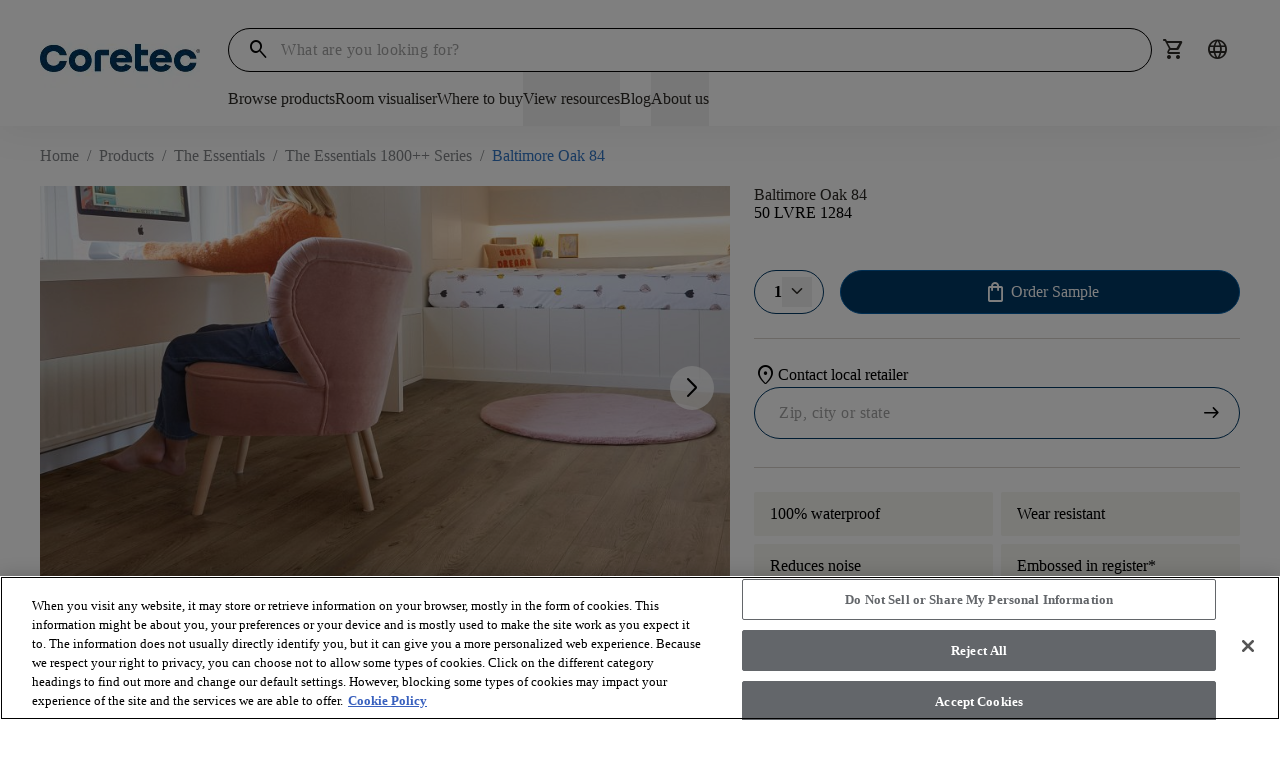

--- FILE ---
content_type: text/html; charset=utf-8
request_url: https://coretecfloors.com/en-gb/products/the-essentials-1800-series/baltimore-oak-84-50-lvre-1284
body_size: 49825
content:



<!doctype html>

<html class="scroll-smooth" lang="en-GB">
<head>
    <meta charset="utf-8">
    <meta name="viewport" content="width=device-width, initial-scale=1.0">

    <link rel="icon" type="image/png" href="https://shawfloors.widen.net/content/1bvjlt7jfd/webp/Coretec-Monogram-White%20on%20DarkBlue-Q.webp?w=50&amp;position=c&amp;color=ffffffff&amp;quality=80&amp;u=2132fy">
    



        




    <title>Baltimore Oak 84 | The Essentials 1800&#x2B;&#x2B; Series</title>
    <meta property="og:title" content="Baltimore Oak 84 | The Essentials 1800&#x2B;&#x2B; Series" />

    <meta name="description" content="Baltimore Oak 84 The Essentials 1800&#x2B;&#x2B; Series high performance flooring. Browse our wide selection of COREtec UK waterproof luxury vinyl planks!" />
    <meta property="og:description" content="Baltimore Oak 84 The Essentials 1800&#x2B;&#x2B; Series high performance flooring. Browse our wide selection of COREtec UK waterproof luxury vinyl planks!" />



    <link rel="canonical" href="https://coretecfloors.com/en-gb/products/the-essentials-1800-series/baltimore-oak-84-50-lvre-1284" />

        <link rel="alternate" href="https://coretecfloors.com/en-gb/products/the-essentials-1800-series/baltimore-oak-84-50-lvre-1284" hreflang="en-gb" />
        <link rel="alternate" href="https://coretecfloors.com/nl-be/products/the-essentials-1800-series/baltimore-oak-84-50-lvre-1284" hreflang="nl-be" />
        <link rel="alternate" href="https://coretecfloors.com/de-de/products/the-essentials-1800-series/baltimore-oak-84-50-lvre-1284" hreflang="de-de" />
        <link rel="alternate" href="https://coretecfloors.com/es-es/products/the-essentials-1800-series/baltimore-oak-84-50-lvre-1284" hreflang="es-es" />
        <link rel="alternate" href="https://coretecfloors.com/fr-fr/products/the-essentials-1800-series/baltimore-oak-84-50-lvre-1284" hreflang="fr-fr" />
        <link rel="alternate" href="https://coretecfloors.com/it-it/products/the-essentials-1800-series/baltimore-oak-84-50-lvre-1284" hreflang="it-it" />
        <link rel="alternate" href="https://coretecfloors.com/nl-nl/products/the-essentials-1800-series/baltimore-oak-84-50-lvre-1284" hreflang="nl-nl" />
        <link rel="alternate" href="https://coretecfloors.com/pl-pl/products/the-essentials-1800-series/baltimore-oak-84-50-lvre-1284" hreflang="pl-pl" />
        <link rel="alternate" href="https://coretecfloors.com/sk-sk/products/the-essentials-1800-series/baltimore-oak-84-50-lvre-1284" hreflang="sk-sk" />
        <link rel="alternate" href="https://coretecfloors.com/fr-be/products/the-essentials-1800-series/baltimore-oak-84-50-lvre-1284" hreflang="fr-be" />
        <link rel="alternate" href="https://coretecfloors.com/nl-nl/products/the-essentials-1800-series/baltimore-oak-84-50-lvre-1284" hreflang="nl" />
        <link rel="alternate" href="https://coretecfloors.com/de-de/products/the-essentials-1800-series/baltimore-oak-84-50-lvre-1284" hreflang="de" />
        <link rel="alternate" href="https://coretecfloors.com/es-es/products/the-essentials-1800-series/baltimore-oak-84-50-lvre-1284" hreflang="es" />
        <link rel="alternate" href="https://coretecfloors.com/fr-fr/products/the-essentials-1800-series/baltimore-oak-84-50-lvre-1284" hreflang="fr" />
        <link rel="alternate" href="https://coretecfloors.com/it-it/products/the-essentials-1800-series/baltimore-oak-84-50-lvre-1284" hreflang="it" />
        <link rel="alternate" href="https://coretecfloors.com/pl-pl/products/the-essentials-1800-series/baltimore-oak-84-50-lvre-1284" hreflang="pl" />
        <link rel="alternate" href="https://coretecfloors.com/sk-sk/products/the-essentials-1800-series/baltimore-oak-84-50-lvre-1284" hreflang="sk" />


<meta property="og:url" content="https://coretecfloors.com/en-gb/products/the-essentials-1800-series/baltimore-oak-84-50-lvre-1284" />
<meta property="og:site_name" content="Coretec">
    <meta property="og:type" content="product" />
    <meta property="og:locale" content="en-GB" />

            
    <meta property="og:image" content="https://shawfloors.widen.net/content/ctnuxwi9aj/jpeg/vv363_00984_main" />
        <script type="application/ld+json">
            {"@context":"https://schema.org","@type":"Product","@id":"https://coretecfloors.com/en-gb/products/the-essentials-1800-series/baltimore-oak-84-50-lvre-1284","name":"Baltimore Oak 84","image":"https://shawfloors.widen.net/content/ctnuxwi9aj/jpeg/vv363_00984_main","brand":{"@type":"Brand","name":"COREtec"},"offers":{"@type":"Offer","url":"https://coretecfloors.com/en-gb/products/the-essentials-1800-series/baltimore-oak-84-50-lvre-1284","availability":"https://schema.org/InStock","itemCondition":"https://schema.org/NewCondition","price":4.99,"priceCurrency":"USD"},"sku":"VV363_00984"}
        </script>

            

<link rel="preconnect" href="https://shawfloors.widen.net/">

<link rel="dns-prefetch" href="https://www.google-analytics.com">
<link rel="dns-prefetch" href="https://cdn.roomvo.com">
<link rel="dns-prefetch" href="https://cdn.cookielaw.org">


                <link rel="preconnect" href="https://fonts.gstatic.com" crossorigin>

                

<link href="https://fonts.googleapis.com" rel="preconnect">
<link href="https://fonts.googleapis.com/css2?family=Material&#x2B;Symbols&#x2B;Rounded:opsz,wght,FILL,GRAD@24,300,0..1,-25" rel="stylesheet">
                



                
                
<link type="text/css" href="/dist/master.css?v=JtGXGnNKuSVxPbNlMMCpwhi51_UCEK1LzcYuBG9Gh6g" rel="stylesheet" />
<link type="text/css" href="/en-GB/variables.css" rel="stylesheet" />
<link type="text/css" href="/en-GB/brandfonts.css" rel="stylesheet" />
                <!-- Start Google Tag Manager -->
<script>(function(w,d,s,l,i){w[l]=w[l]||[];w[l].push({'gtm.start':
new Date().getTime(),event:'gtm.js'});var f=d.getElementsByTagName(s)[0],
j=d.createElement(s),dl=l!='dataLayer'?'&l='+l:'';j.async=true;j.src=
'https://www.googletagmanager.com/gtm.js?id='+i+dl;f.parentNode.insertBefore(j,f);
})(window,document,'script','dataLayer','GTM-WQZR8PX');</script>
<!-- End Google Tag Manager -->
                <link href="/_content/Kentico.Content.Web.Rcl/Content/Bundles/Public/systemPageComponents.min.css" rel="stylesheet" />
<link href="/Content/Bundles/Public/formComponents.min.css" rel="stylesheet" />

                <script>
                    window.dataLayer = window.dataLayer || [];
                    var isAuthenticated = 'False' === 'True';
                    window.dataLayer.push({
                        'event': 'dataLayer-initialized',
                        'siteVersion': '1.0',
                        'pageCategory': 'vinyl',
                        'pageType': 'Product Details page',
                        'userId': isAuthenticated ? '' : undefined,
                        'customerType': 'False' === 'True' ? 'trade' : undefined,
                        'loggedIn': isAuthenticated ? 'yes' : 'no'
                    });
                </script>
                    <script id="google-recaptcha-v3"
                            src="https://www.google.com/recaptcha/api.js?render=6Lfjrv8qAAAAACvP6WX1G9JP9aiEhX7YJET9wZU1"
                            defer>
                    </script>
                <script src="/Scripts/form-update-register-event-listeners.js?v=mKkQpwclDN1zQwLdkCHMIcu5xrMBjjTB9INAiRz2G70"></script>
                <script src="/Scripts/gmt.min.js?v=AWFr2pgk_p30nogZtyEJV6GWr8h4S2_g9uBTCBJd0Eg"></script>
                <script type="text/javascript" src="/Kentico.Resource/ABTest/KenticoABTestLogger/en-GB/ConversionLogger.js" async></script>
                <style>
                    div.section-aligment.f-middle > div[id^="react_"] {
                        display: flex;
                        align-items: center;
                        flex-direction: column;
                    }

                    div.section-aligment.f-bottom > div[id^="react_"] {
                        display: flex;
                        align-items: flex-end;
                        flex-direction: column;
                    }

                    div.section-aligment.f-top > div[id^="react_"] {
                        display: flex;
                        align-items: flex-start;
                        flex-direction: column;
                    }

                    div.section-aligment > div[id^="form-"] {
                        width: 100%;
                    }
                </style>
<script type="text/javascript">!function(T,l,y){var S=T.location,k="script",D="instrumentationKey",C="ingestionendpoint",I="disableExceptionTracking",E="ai.device.",b="toLowerCase",w="crossOrigin",N="POST",e="appInsightsSDK",t=y.name||"appInsights";(y.name||T[e])&&(T[e]=t);var n=T[t]||function(d){var g=!1,f=!1,m={initialize:!0,queue:[],sv:"5",version:2,config:d};function v(e,t){var n={},a="Browser";return n[E+"id"]=a[b](),n[E+"type"]=a,n["ai.operation.name"]=S&&S.pathname||"_unknown_",n["ai.internal.sdkVersion"]="javascript:snippet_"+(m.sv||m.version),{time:function(){var e=new Date;function t(e){var t=""+e;return 1===t.length&&(t="0"+t),t}return e.getUTCFullYear()+"-"+t(1+e.getUTCMonth())+"-"+t(e.getUTCDate())+"T"+t(e.getUTCHours())+":"+t(e.getUTCMinutes())+":"+t(e.getUTCSeconds())+"."+((e.getUTCMilliseconds()/1e3).toFixed(3)+"").slice(2,5)+"Z"}(),iKey:e,name:"Microsoft.ApplicationInsights."+e.replace(/-/g,"")+"."+t,sampleRate:100,tags:n,data:{baseData:{ver:2}}}}var h=d.url||y.src;if(h){function a(e){var t,n,a,i,r,o,s,c,u,p,l;g=!0,m.queue=[],f||(f=!0,t=h,s=function(){var e={},t=d.connectionString;if(t)for(var n=t.split(";"),a=0;a<n.length;a++){var i=n[a].split("=");2===i.length&&(e[i[0][b]()]=i[1])}if(!e[C]){var r=e.endpointsuffix,o=r?e.location:null;e[C]="https://"+(o?o+".":"")+"dc."+(r||"services.visualstudio.com")}return e}(),c=s[D]||d[D]||"",u=s[C],p=u?u+"/v2/track":d.endpointUrl,(l=[]).push((n="SDK LOAD Failure: Failed to load Application Insights SDK script (See stack for details)",a=t,i=p,(o=(r=v(c,"Exception")).data).baseType="ExceptionData",o.baseData.exceptions=[{typeName:"SDKLoadFailed",message:n.replace(/\./g,"-"),hasFullStack:!1,stack:n+"\nSnippet failed to load ["+a+"] -- Telemetry is disabled\nHelp Link: https://go.microsoft.com/fwlink/?linkid=2128109\nHost: "+(S&&S.pathname||"_unknown_")+"\nEndpoint: "+i,parsedStack:[]}],r)),l.push(function(e,t,n,a){var i=v(c,"Message"),r=i.data;r.baseType="MessageData";var o=r.baseData;return o.message='AI (Internal): 99 message:"'+("SDK LOAD Failure: Failed to load Application Insights SDK script (See stack for details) ("+n+")").replace(/\"/g,"")+'"',o.properties={endpoint:a},i}(0,0,t,p)),function(e,t){if(JSON){var n=T.fetch;if(n&&!y.useXhr)n(t,{method:N,body:JSON.stringify(e),mode:"cors"});else if(XMLHttpRequest){var a=new XMLHttpRequest;a.open(N,t),a.setRequestHeader("Content-type","application/json"),a.send(JSON.stringify(e))}}}(l,p))}function i(e,t){f||setTimeout(function(){!t&&m.core||a()},500)}var e=function(){var n=l.createElement(k);n.src=h;var e=y[w];return!e&&""!==e||"undefined"==n[w]||(n[w]=e),n.onload=i,n.onerror=a,n.onreadystatechange=function(e,t){"loaded"!==n.readyState&&"complete"!==n.readyState||i(0,t)},n}();y.ld<0?l.getElementsByTagName("head")[0].appendChild(e):setTimeout(function(){l.getElementsByTagName(k)[0].parentNode.appendChild(e)},y.ld||0)}try{m.cookie=l.cookie}catch(p){}function t(e){for(;e.length;)!function(t){m[t]=function(){var e=arguments;g||m.queue.push(function(){m[t].apply(m,e)})}}(e.pop())}var n="track",r="TrackPage",o="TrackEvent";t([n+"Event",n+"PageView",n+"Exception",n+"Trace",n+"DependencyData",n+"Metric",n+"PageViewPerformance","start"+r,"stop"+r,"start"+o,"stop"+o,"addTelemetryInitializer","setAuthenticatedUserContext","clearAuthenticatedUserContext","flush"]),m.SeverityLevel={Verbose:0,Information:1,Warning:2,Error:3,Critical:4};var s=(d.extensionConfig||{}).ApplicationInsightsAnalytics||{};if(!0!==d[I]&&!0!==s[I]){var c="onerror";t(["_"+c]);var u=T[c];T[c]=function(e,t,n,a,i){var r=u&&u(e,t,n,a,i);return!0!==r&&m["_"+c]({message:e,url:t,lineNumber:n,columnNumber:a,error:i}),r},d.autoExceptionInstrumented=!0}return m}(y.cfg);function a(){y.onInit&&y.onInit(n)}(T[t]=n).queue&&0===n.queue.length?(n.queue.push(a),n.trackPageView({})):a()}(window,document,{
src: "https://js.monitor.azure.com/scripts/b/ai.2.min.js", // The SDK URL Source
crossOrigin: "anonymous", 
cfg: { // Application Insights Configuration
    connectionString: 'InstrumentationKey=261ae9b2-7b4f-4bf5-8b57-df209976f907;IngestionEndpoint=https://eastus2-3.in.applicationinsights.azure.com/;LiveEndpoint=https://eastus2.livediagnostics.monitor.azure.com/;ApplicationId=8575924c-4832-450f-b7bb-8d3ea4de6196'
}});</script></head>

<body data-lang="en-GB" class="overflow-x-hidden ">
    



    <noscript><iframe  src="https://www.googletagmanager.com/ns.html?id=GTM-WQZR8PX"
  height="0" width="0"
  style="display:none;visibility:hidden"></iframe></noscript>

  
    



    

<div id="react_0HNIMUVQUMKKE"><header class="header" id="top-navigation" data-ktc-search-exclude="true" style="--header-bg:rgba(var(--coretec-color-white), 1);--header-search-bg:rgba(var(--coretec-color-white), 1);--logo-height-desktop:60px;--logo-height-tablet:48px;--logo-height-mobile:48px;--logo-width-desktop:160px;--logo-width-tablet:120px;--logo-width-mobile:100px"><a href="#main-content" target="_self" class="link skip-to-content-hyperlink skip-to-content-link regular default" aria-label="Skip to Main Content"><div class="link-content after:bg-primary after:hidden" style="align-items:center"><span class="link-title-wrapper">Skip to Main Content</span></div></a><div class="header__placeholder" style="height:0"></div><div class="header__wrapper"><div class="header__content secondVersion"><div class="header__content__wrapper"><div class="flex shrink-0 items-center"><div class="header__content__actions__item burger"><button tabindex="0" class="btn header__content__actions__item__link button btn__icon__left icon"><span style="font-size:24px;padding:3px" class="btn__icon material-symbols">menu</span></button></div><a href="https://coretecfloors.com/en-gb" target="_self" class="link header__content__logo regular default"><div class="link-content after:bg-primary after:hidden" style="align-items:center"><picture><source type="image/jpeg" width="160" height="60" media="(min-width: 1240px) and (min-resolution: 2dppx)" srcSet="https://shawfloors.widen.net/content/qdp1revn0s/webp/Coretec-Logo-DarkBlue-Q.webp?crop=false&amp;position=c&amp;color=ffffffff&amp;u=5e4kon&amp;h=120&amp;ext=.&amp;w=320&amp;fmt=webp&amp;quality=80"/><source type="image/jpeg" width="160" height="60" media="(min-width: 1240px) and (min-resolution: 1.5dppx)" srcSet="https://shawfloors.widen.net/content/qdp1revn0s/webp/Coretec-Logo-DarkBlue-Q.webp?crop=false&amp;position=c&amp;color=ffffffff&amp;u=5e4kon&amp;h=90&amp;ext=.&amp;w=240&amp;fmt=webp&amp;quality=80"/><source type="image/jpeg" width="160" height="60" media="(min-width: 1240px) and (min-resolution: 1.25dppx)" srcSet="https://shawfloors.widen.net/content/qdp1revn0s/webp/Coretec-Logo-DarkBlue-Q.webp?crop=false&amp;position=c&amp;color=ffffffff&amp;u=5e4kon&amp;h=75&amp;ext=.&amp;w=200&amp;fmt=webp&amp;quality=80"/><source type="image/jpeg" width="160" height="60" media="(min-width: 1240px)" srcSet="https://shawfloors.widen.net/content/qdp1revn0s/webp/Coretec-Logo-DarkBlue-Q.webp?crop=false&amp;position=c&amp;color=ffffffff&amp;u=5e4kon&amp;h=60&amp;ext=.&amp;w=160&amp;fmt=webp&amp;quality=80"/><source type="image/jpeg" width="120" height="48" media="(min-width: 600px)" srcSet="https://shawfloors.widen.net/content/qdp1revn0s/webp/Coretec-Logo-DarkBlue-Q.webp?crop=false&amp;position=c&amp;color=ffffffff&amp;u=5e4kon&amp;h=48&amp;ext=.&amp;w=120&amp;fmt=webp&amp;quality=80"/><source type="image/jpeg" width="100" height="48" media="(min-width: 300px) and (min-resolution: 2dppx)" srcSet="https://shawfloors.widen.net/content/qdp1revn0s/webp/Coretec-Logo-DarkBlue-Q.webp?crop=false&amp;position=c&amp;color=ffffffff&amp;u=5e4kon&amp;h=96&amp;ext=.&amp;w=200&amp;fmt=webp&amp;quality=80"/><source type="image/jpeg" width="100" height="48" media="(min-width: 300px)" srcSet="https://shawfloors.widen.net/content/qdp1revn0s/webp/Coretec-Logo-DarkBlue-Q.webp?crop=false&amp;position=c&amp;color=ffffffff&amp;u=5e4kon&amp;h=48&amp;ext=.&amp;w=100&amp;fmt=webp&amp;quality=80"/><img src="https://shawfloors.widen.net/content/qdp1revn0s/webp/Coretec-Logo-DarkBlue-Q.webp?crop=false&amp;position=c&amp;color=ffffffff&amp;u=5e4kon&amp;h=48&amp;ext=.&amp;w=100&amp;fmt=webp&amp;quality=80" style="object-position:center;object-fit:contain" width="286" height="286" alt="COREtec Flooring" title="" class="logo" fetchpriority="auto"/></picture></div></a></div><a href="https://coretecfloors.com/en-gb" target="_self" class="link header__content__logo regular default"><div class="link-content after:bg-primary after:hidden" style="align-items:center"><picture><source type="image/jpeg" width="160" height="60" media="(min-width: 1240px) and (min-resolution: 2dppx)" srcSet="https://shawfloors.widen.net/content/qdp1revn0s/webp/Coretec-Logo-DarkBlue-Q.webp?crop=false&amp;position=c&amp;color=ffffffff&amp;u=5e4kon&amp;h=120&amp;ext=.&amp;w=320&amp;fmt=webp&amp;quality=80"/><source type="image/jpeg" width="160" height="60" media="(min-width: 1240px) and (min-resolution: 1.5dppx)" srcSet="https://shawfloors.widen.net/content/qdp1revn0s/webp/Coretec-Logo-DarkBlue-Q.webp?crop=false&amp;position=c&amp;color=ffffffff&amp;u=5e4kon&amp;h=90&amp;ext=.&amp;w=240&amp;fmt=webp&amp;quality=80"/><source type="image/jpeg" width="160" height="60" media="(min-width: 1240px) and (min-resolution: 1.25dppx)" srcSet="https://shawfloors.widen.net/content/qdp1revn0s/webp/Coretec-Logo-DarkBlue-Q.webp?crop=false&amp;position=c&amp;color=ffffffff&amp;u=5e4kon&amp;h=75&amp;ext=.&amp;w=200&amp;fmt=webp&amp;quality=80"/><source type="image/jpeg" width="160" height="60" media="(min-width: 1240px)" srcSet="https://shawfloors.widen.net/content/qdp1revn0s/webp/Coretec-Logo-DarkBlue-Q.webp?crop=false&amp;position=c&amp;color=ffffffff&amp;u=5e4kon&amp;h=60&amp;ext=.&amp;w=160&amp;fmt=webp&amp;quality=80"/><source type="image/jpeg" width="120" height="48" media="(min-width: 600px)" srcSet="https://shawfloors.widen.net/content/qdp1revn0s/webp/Coretec-Logo-DarkBlue-Q.webp?crop=false&amp;position=c&amp;color=ffffffff&amp;u=5e4kon&amp;h=48&amp;ext=.&amp;w=120&amp;fmt=webp&amp;quality=80"/><source type="image/jpeg" width="100" height="48" media="(min-width: 300px) and (min-resolution: 2dppx)" srcSet="https://shawfloors.widen.net/content/qdp1revn0s/webp/Coretec-Logo-DarkBlue-Q.webp?crop=false&amp;position=c&amp;color=ffffffff&amp;u=5e4kon&amp;h=96&amp;ext=.&amp;w=200&amp;fmt=webp&amp;quality=80"/><source type="image/jpeg" width="100" height="48" media="(min-width: 300px)" srcSet="https://shawfloors.widen.net/content/qdp1revn0s/webp/Coretec-Logo-DarkBlue-Q.webp?crop=false&amp;position=c&amp;color=ffffffff&amp;u=5e4kon&amp;h=48&amp;ext=.&amp;w=100&amp;fmt=webp&amp;quality=80"/><img src="https://shawfloors.widen.net/content/qdp1revn0s/webp/Coretec-Logo-DarkBlue-Q.webp?crop=false&amp;position=c&amp;color=ffffffff&amp;u=5e4kon&amp;h=48&amp;ext=.&amp;w=100&amp;fmt=webp&amp;quality=80" style="object-position:center;object-fit:contain" width="286" height="286" alt="COREtec Flooring" title="" class="logo" fetchpriority="auto"/></picture></div></a><div class="header__content__desktop"><div class="flex"><div class="mobile-mega-menu__search__wrapper mobile-mega-menu__search__wrapper--active"><div class="mobile-mega-menu__search__container"><form class="mobile-mega-menu__search" autoComplete="off"><div class="mobile-mega-menu__search__form-group form-group"><input autoComplete="off" type="text" name="search" id="search" aria-label="Search Input" title="search" placeholder="What are you looking for?" value=""/><span class="mobile-mega-menu__search__form-group__search material-symbols">search</span></div><div><div class="header__content__actions-search__suggestions"><div class="header__content__actions-search__suggestions__container"><div class="header__content__actions-search__suggestions__results"></div></div></div></div></form></div></div><ul class="header__content__actions"><li class="header__content__actions__item mobile search"><button tabindex="0" class="btn button btn__icon__left icon" aria-label=""><span style="font-size:24px;padding:0" class="btn__icon material-symbols">search</span></button></li><li style="margin:calc(var(--base-pixel-value)*0) calc(var(--base-pixel-value)*0) calc(var(--base-pixel-value)*0) calc(var(--base-pixel-value)*0)" class="header__content__actions__item search"><button tabindex="0" class="btn button btn__icon__left icon" aria-label=""><span style="font-size:24px;padding:0" class="btn__icon material-symbols">search</span></button></li><li style="margin:calc(var(--base-pixel-value)*0) calc(var(--base-pixel-value)*0) calc(var(--base-pixel-value)*0) calc(var(--base-pixel-value)*0)" class="header__content__actions__item cart mobile"><a href="/en-gb/cart" tabindex="-1" class="btn-link-wrapper" target="_self" aria-label=""><div tabindex="0" class="btn button btn__icon__left icon" aria-label=""><span style="font-size:24px;padding:0" class="btn__icon material-symbols">shopping_cart</span></div></a></li><li style="margin:calc(var(--base-pixel-value)*0) calc(var(--base-pixel-value)*0) calc(var(--base-pixel-value)*0) calc(var(--base-pixel-value)*0)" class="header__content__actions__item cultures"><a href="/en-gb/cultures" tabindex="-1" class="btn-link-wrapper" target="_self" aria-label=""><div tabindex="0" class="btn button btn__icon__left icon" aria-label=""><span style="font-size:24px;padding:0" class="btn__icon material-symbols">language</span></div></a></li></ul></div><nav class="header__content__navigation" aria-label="Header Navigation"><ul class="header__content__navigation__list"><li class="header__content__navigation__item"><a href="/en-gb/products?pagesize=14&amp;currentpage=1&amp;sortby=featured" target="_self" class="link header__content__navigation__item_link text-bodycopy-s-medium regular default" aria-label="Browse products"><div class="link-content after:bg-primary flex-row-reverse" style="align-items:center"><span class="link-title-wrapper">Browse products</span></div></a></li><li class="header__content__navigation__item"><a href="javascript: roomvo.startStandaloneVisualizer();" target="_self" class="link header__content__navigation__item_link text-bodycopy-s-medium regular default" aria-label="Room visualiser"><div class="link-content after:bg-primary flex-row-reverse" style="align-items:center"><span class="link-title-wrapper">Room visualiser</span></div></a></li><li class="header__content__navigation__item"><a href="/en-gb/where-to-buy" target="_self" class="link header__content__navigation__item_link text-bodycopy-s-medium regular default" aria-label="Where to buy"><div class="link-content after:bg-primary flex-row-reverse" style="align-items:center"><span class="link-title-wrapper">Where to buy</span></div></a></li><li class="header__content__navigation__item"><button class="link header__content__navigation__item_link text-bodycopy-s-medium regular default" aria-label="View resources"><div class="link-content after:bg-primary flex-row-reverse" style="align-items:center"><span class="link-title-wrapper">View resources</span></div></button></li><li class="header__content__navigation__item"><a href="/en-gb/blog" target="_self" class="link header__content__navigation__item_link text-bodycopy-s-medium regular default" aria-label="Blog"><div class="link-content after:bg-primary flex-row-reverse" style="align-items:center"><span class="link-title-wrapper">Blog</span></div></a></li><li class="header__content__navigation__item"><button class="link header__content__navigation__item_link text-bodycopy-s-medium regular default" aria-label="About us"><div class="link-content after:bg-primary flex-row-reverse" style="align-items:center"><span class="link-title-wrapper">About us</span></div></button></li></ul></nav></div><ul class="header__content__actions"><li class="header__content__actions__item mobile search"><button tabindex="0" class="btn button btn__icon__left icon" aria-label=""><span style="font-size:24px;padding:0" class="btn__icon material-symbols">search</span></button></li><li style="margin:calc(var(--base-pixel-value)*0) calc(var(--base-pixel-value)*0) calc(var(--base-pixel-value)*0) calc(var(--base-pixel-value)*0)" class="header__content__actions__item search"><button tabindex="0" class="btn button btn__icon__left icon" aria-label=""><span style="font-size:24px;padding:0" class="btn__icon material-symbols">search</span></button></li><li style="margin:calc(var(--base-pixel-value)*0) calc(var(--base-pixel-value)*0) calc(var(--base-pixel-value)*0) calc(var(--base-pixel-value)*0)" class="header__content__actions__item cart mobile"><a href="/en-gb/cart" tabindex="-1" class="btn-link-wrapper" target="_self" aria-label=""><div tabindex="0" class="btn button btn__icon__left icon" aria-label=""><span style="font-size:24px;padding:0" class="btn__icon material-symbols">shopping_cart</span></div></a></li><li style="margin:calc(var(--base-pixel-value)*0) calc(var(--base-pixel-value)*0) calc(var(--base-pixel-value)*0) calc(var(--base-pixel-value)*0)" class="header__content__actions__item cultures"><a href="/en-gb/cultures" tabindex="-1" class="btn-link-wrapper" target="_self" aria-label=""><div tabindex="0" class="btn button btn__icon__left icon" aria-label=""><span style="font-size:24px;padding:0" class="btn__icon material-symbols">language</span></div></a></li></ul></div></div></div></header></div>
<script>window.addEventListener('DOMContentLoaded', function() {ReactDOM.hydrate(React.createElement(Header, {"logo":{"image":{"url":"https://shawfloors.widen.net/content/qdp1revn0s/webp/Coretec-Logo-DarkBlue-Q.webp?crop=false\u0026position=c\u0026color=ffffffff\u0026u=5e4kon\u0026h=50\u0026ext=.","mobileUrl":"","tabletUrl":"","hoverUrl":"","alt":"COREtec Flooring","title":"","keep":"","format":"","quality":null},"height":{"desktop":60,"tablet":48,"mobile":48},"width":{"desktop":160,"tablet":120,"mobile":100},"crop":false},"checkoutLink":"/en-gb/checkout","mobileMenuBackgroundImage":"","mobileMenuBackgroundOverlayColor":"","siteUrl":"https://coretecfloors.com/en-gb","brandBannerLinks":[],"accountDropdownItems":[],"menuItems":[{"item":{"title":"Browse products","url":"/en-gb/products?pagesize=14\u0026currentpage=1\u0026sortby=featured","target":"_self","type":"link","icon":{"name":"","color":"","hoverColor":"","backgroundColor":"","hoverBackgroundColor":"","border":"","borderRadius":"","position":"before","size":"14px"},"verticalAlignment":"start"},"megaMenu":{"layout":"2x3","items":[{"title":"","mobileTitle":"","titleColor":"","type":"link","items":[{"subLinks":[],"mobileTitle":"View all floors","color":"","title":"\u003cstrong\u003eView all floors\u003c/strong\u003e","url":"/en-gb/products","target":"_self","type":"link","icon":null,"verticalAlignment":""},{"subLinks":[],"mobileTitle":"Discover our collections","color":"","title":"\u003cstrong\u003eDiscover our collections\u003c/strong\u003e","url":"/en-gb/shop-by-collection","target":"_self","type":"link","icon":null,"verticalAlignment":""},{"subLinks":[],"mobileTitle":"Stairs","color":"","title":"\u003cstrong\u003eStairs\u003c/strong\u003e","url":"/en-gb/stairs","target":"_self","type":"link","icon":null,"verticalAlignment":""},{"subLinks":[],"mobileTitle":"Cleaning Kit","color":"","title":"\u003cstrong\u003eCleaning Kit\u003c/strong\u003e","url":"/en-gb/cleaning-kit","target":"_self","type":"link","icon":null,"verticalAlignment":""}]},{"title":"","mobileTitle":"","titleColor":"","type":"product","items":[{"img":{"url":"https://shawfloors.widen.net/content/qhv88pkwdg/png/UV809_02686_ROOM.png?w=270\u0026h=270\u0026keep=s\u0026crop=yes\u0026color=ffffffff\u0026quality=80\u0026u=muw0mh","mobileUrl":"","tabletUrl":"","hoverUrl":"","alt":"Modern living room with large windows and wood look luxury vinyl plank flooring","title":"Browse by plank","keep":"c","format":"","quality":null},"crop":true,"title":"Browse by plank","url":"/en-gb/products?style=plank","target":"_self","type":"link","icon":null,"verticalAlignment":""}]},{"title":"","mobileTitle":"","titleColor":"","type":"product","items":[{"img":{"url":"https://shawfloors.widen.net/content/daovueribm/png/UV745_00994_ROOM.png?w=270\u0026h=270\u0026keep=s\u0026crop=yes\u0026color=ffffffff\u0026quality=80\u0026u=muw0mh","mobileUrl":"","tabletUrl":"","hoverUrl":"","alt":"Modern living room with light wood look luxury vinyl plank flooring and contemporary furniture","title":"Browse by herringbone","keep":"c","format":"","quality":null},"crop":true,"title":"Browse by herringbone","url":"/en-gb/products?style=herringbone","target":"_self","type":"link","icon":null,"verticalAlignment":""}]},{"title":"","mobileTitle":"","titleColor":"","type":"product","items":[{"img":{"url":"https://shawfloors.widen.net/content/zq11o6dvjy/png/UV837_03473_ROOM.png?w=270\u0026h=270\u0026keep=s\u0026crop=yes\u0026color=ffffffff\u0026quality=80\u0026u=muw0mh","mobileUrl":"","tabletUrl":"","hoverUrl":"","alt":"kitchen with family enjoying time together with stone look luxury vinyl tile floor and  dark cabinetry","title":"Browse by tile","keep":"c","format":"","quality":null},"crop":true,"title":"Browse by tile","url":"/en-gb/products?style=tile","target":"_self","type":"link","icon":null,"verticalAlignment":""}]}],"variant":"full-width"},"type":"menuItem"},{"item":{"title":"Room visualiser","url":"javascript: roomvo.startStandaloneVisualizer();","target":"_self","type":"link","icon":{"name":"","color":"","hoverColor":"","backgroundColor":"","hoverBackgroundColor":"","border":"","borderRadius":"","position":"before","size":"14px"},"verticalAlignment":"start"},"megaMenu":null,"type":"menuItem"},{"item":{"title":"Where to buy","url":"/en-gb/where-to-buy","target":"_self","type":"link","icon":{"name":"","color":"","hoverColor":"","backgroundColor":"","hoverBackgroundColor":"","border":"","borderRadius":"","position":"before","size":"14px"},"verticalAlignment":"start"},"megaMenu":null,"type":"menuItem"},{"item":{"title":"View resources","url":"","target":"_self","type":"link","icon":{"name":"","color":"","hoverColor":"","backgroundColor":"","hoverBackgroundColor":"","border":"","borderRadius":"","position":"before","size":"14px"},"verticalAlignment":"start"},"megaMenu":{"layout":"2x2","items":[{"title":"","mobileTitle":"","titleColor":"","type":"link","items":[{"subLinks":[],"mobileTitle":"Why COREtec® Floors","color":"","title":"\u003cstrong\u003eWhy COREtec\u0026reg; Floors\u003c/strong\u003e","url":"/en-gb/why-coretec-floors","target":"_self","type":"link","icon":null,"verticalAlignment":""},{"subLinks":[],"mobileTitle":"Warranty-Information","color":"","title":"\u003cstrong\u003eWarranty-Information\u003c/strong\u003e","url":"/en-gb/warranty-information","target":"_self","type":"link","icon":null,"verticalAlignment":""},{"subLinks":[],"mobileTitle":"FAQs","color":"","title":"\u003cstrong\u003eFAQs\u003c/strong\u003e","url":"/en-gb/flooring-faqs","target":"_self","type":"link","icon":null,"verticalAlignment":""}]},{"title":"","mobileTitle":"","titleColor":"","type":"product","items":[{"img":{"url":"https://shawfloors.widen.net/content/rmczrxtiez/png/5.png?w=270\u0026h=270\u0026keep=s\u0026crop=yes\u0026color=ffffffff\u0026quality=80\u0026u=igqm7u","mobileUrl":"","tabletUrl":"","hoverUrl":"","alt":"Man installing wood look luxury vinyl plank flooring in a room","title":"Installation","keep":"","format":"","quality":null},"crop":true,"title":"Installation","url":"/en-gb/installation-maintenance","target":"_self","type":"link","icon":null,"verticalAlignment":""}]},{"title":"","mobileTitle":"","titleColor":"","type":"product","items":[{"img":{"url":"https://shawfloors.widen.net/content/c2xcypv2gy/jpeg/Cleaning_Room_Desert%20(2).jpg?crop=true\u0026keep=c\u0026q=80\u0026color=ffffffff\u0026u=d4pxwi\u0026w=270\u0026h=270","mobileUrl":"","tabletUrl":"","hoverUrl":"","alt":"Woman cleaning light wood look luxury vinyl plank flooring with cleaning products in a bright living room","title":"Maintenance","keep":"","format":"","quality":null},"crop":true,"title":"Maintenance","url":"/en-gb/installation-maintenance#maintenance","target":"_blank","type":"link","icon":null,"verticalAlignment":""}]}],"variant":"full-width"},"type":"menuItem"},{"item":{"title":"Blog","url":"/en-gb/blog","target":"_self","type":"link","icon":{"name":"","color":"","hoverColor":"","backgroundColor":"","hoverBackgroundColor":"","border":"","borderRadius":"","position":"before","size":"14px"},"verticalAlignment":"start"},"megaMenu":null,"type":"menuItem"},{"item":{"title":"About us","url":"","target":"_self","type":"link","icon":{"name":"","color":"","hoverColor":"","backgroundColor":"","hoverBackgroundColor":"","border":"","borderRadius":"","position":"before","size":"14px"},"verticalAlignment":"start"},"megaMenu":{"layout":"2x2","items":[{"title":"","mobileTitle":"","titleColor":"","type":"link","items":[{"subLinks":[],"mobileTitle":"News \u0026 press","color":"","title":"\u003cstrong\u003eNews \u0026amp; press\u003c/strong\u003e","url":"/en-gb/news","target":"_self","type":"link","icon":null,"verticalAlignment":""},{"subLinks":[],"mobileTitle":"Get in touch","color":"","title":"\u003cstrong\u003eGet in touch\u003c/strong\u003e","url":"/en-gb/get-in-touch","target":"_self","type":"link","icon":null,"verticalAlignment":""}]},{"title":"","mobileTitle":"","titleColor":"","type":"product","items":[{"img":{"url":"https://shawfloors.widen.net/content/1sr7cnk03g/web/Craftmanship_COREtec.web?crop=true\u0026keep=c\u0026quality=80\u0026color=ffffffff\u0026u=y0wq9r\u0026w=270\u0026h=270","mobileUrl":"","tabletUrl":"","hoverUrl":"","alt":"Man examining wood look luxury vinyl plank flooring in a workshop setting","title":" Our story","keep":"","format":"","quality":null},"crop":true,"title":" Our story","url":"/en-gb/our-story","target":"_self","type":"link","icon":null,"verticalAlignment":""}]},{"title":"","mobileTitle":"","titleColor":"","type":"product","items":[{"img":{"url":"https://shawfloors.widen.net/content/p55pf2jpw5/png/Sustainability%20Nueltin_aurora.png?w=270\u0026h=270\u0026keep=s\u0026crop=yes\u0026color=ffffffff\u0026quality=80\u0026u=muw0mh","mobileUrl":"","tabletUrl":"","hoverUrl":"","alt":"Modern living room with large windows and luxury vinyl plank flooring","title":"Sustainability","keep":"","format":"","quality":null},"crop":true,"title":"Sustainability","url":"/en-gb/sustainability","target":"_blank","type":"link","icon":null,"verticalAlignment":""}]}],"variant":"full-width"},"type":"menuItem"}],"actions":[{"role":"search","styleType":"icon","headline":null,"ariaLabel":"","icon":"search","iconPosition":"left","iconOpposite":null,"linkConfig":{"url":"","target":"_self"},"styles":{"margin":"calc(var(--base-pixel-value)*0) calc(var(--base-pixel-value)*0) calc(var(--base-pixel-value)*0) calc(var(--base-pixel-value)*0)","iconColors":{"focus":"","inactive":"","hover":"","pressed":"","disabled":""},"iconSize":"24px"}},{"role":"cart","styleType":"icon","headline":null,"ariaLabel":"","icon":"shopping_cart","iconPosition":"left","iconOpposite":null,"linkConfig":{"url":"/en-gb/cart","target":"_self"},"styles":{"margin":"calc(var(--base-pixel-value)*0) calc(var(--base-pixel-value)*0) calc(var(--base-pixel-value)*0) calc(var(--base-pixel-value)*0)","iconColors":{"focus":"","inactive":"","hover":"","pressed":"","disabled":""},"iconSize":"24px"}},{"role":"cultures","styleType":"icon","headline":null,"ariaLabel":"","icon":"language","iconPosition":"left","iconOpposite":null,"linkConfig":{"url":"/en-gb/cultures","target":"_self"},"styles":{"margin":"calc(var(--base-pixel-value)*0) calc(var(--base-pixel-value)*0) calc(var(--base-pixel-value)*0) calc(var(--base-pixel-value)*0)","iconColors":{"focus":"","inactive":"","hover":"","pressed":"","disabled":""},"iconSize":"24px"}}],"cultures":[{"title":"Australia - English","url":"/en-au","codeName":"en-AU"},{"title":"België – Nederlands","url":"/nl-be","codeName":"nl-BE"},{"title":"Belgique – Français","url":"/fr-be","codeName":"fr-BE"},{"title":"Deutschland – Deutsch","url":"/de-de","codeName":"de-DE"},{"title":"España – Español","url":"/es-es","codeName":"es-ES"},{"title":"European Union – English","url":"/en-eu","codeName":"en-EU"},{"title":"France – Français","url":"/fr-fr","codeName":"fr-FR"},{"title":"Ireland - English","url":"/en-ie","codeName":"en-IE"},{"title":"Italia – Italiano","url":"/it-it","codeName":"it-IT"},{"title":"Nederland – Nederlands","url":"/nl-nl","codeName":"nl-NL"},{"title":"New Zealand – English","url":"/en-nz","codeName":"en-NZ"},{"title":"Rzeczpospolita Polska – Polski","url":"/pl-pl","codeName":"pl-PL"},{"title":"Slovenská republika – Slovenčina","url":"/sk-sk","codeName":"sk-SK"},{"title":"United Kingdom – English","url":"/en-gb","codeName":"en-GB"},{"title":"United States – English","url":"/en-us","codeName":"en-US"}],"additionalMenuItems":[],"signinUrl":"/en-gb/Account/RequestExternalSignIn","signupUrl":"/en-gb/Account/RequestExternalSignUp","signoutUrl":"/en-gb/Account/SignOut","isAuthenticated":false,"userName":"","localization":{"account":{"signIn":"Sign In","signOut":"Sign Out","signUp":"Create Account","welcome":"Hi"},"cart":{"loader":{"title":"Loading..."},"samplesTitle":"Item","maxItemsReached":"You\u0027ve reached the limit on samples ([number] Samples) per one order.","maxCartItemsReached":"You have reached the maximum allowed number of samples [number] for an order.","maxSamplesCount":"Only [number] Available","noCartItems":"You do not have any items in cart","cartTitle":"My Cart","orderTotal":"Order total:","viewCart":"View cart","checkoutButton":"Checkout","priceFree":"FREE"},"search":{"allProductResults":"See All Product Results","allArticleResults":"See All Article Results","variant":{"products":"Products","articles":"Articles"},"relatedContent":"Other results","placeholder":"What are you looking for?","popularSearches":"Popular Searches","accessibility":{"ariaLabel":{"searchInput":"Search Input"}}},"viewAllCulturesButton":"View All Cultures","accessibility":{"ariaLabel":{"searchInput":"Search Input","favorite":"Heart Icon","profile":"Profile Icon","cart":"Cart Icon","culture":"Culture Icon","menu":"Menu Icon","navBody":"Header Navigation","navHead":"Header Toolbar"}},"skipToContentLabel":"Skip to Main Content"},"styles":{"variation":"v2","mobileVariation":"v2","navHead":{"backgroundColor":"rgba(var(--coretec-color-primary-blue-500-eu), 1)","hoverBackgroundColor":"rgba(var(--coretec-color-white), 1)","color":"rgba(var(--coretec-color-white), 1)","mobile":{"color":"rgba(var(--coretec-color-white), 1)","backgroundColor":"rgba(var(--coretec-color-primary-blue-500-eu), 1)"}},"general":{"backgroundColor":"rgba(var(--coretec-color-white), 1)","navItemUnderlineColor":"","navItemUnderlineThickness":""},"search":{"titleTextStyle":"text-heading-l","titleTextColor":"rgba(var(--coretec-color-coretec-black), 1)","backgroundColor":"rgba(var(--coretec-color-white), 1)"},"skipToContent":{"padding":"","textStyle":"","textUnderline":false,"buttonType":"hyperlink","border":null,"textColor":null,"dropShadow":null,"borderRadius":null,"backgroundColor":null},"mobileMegaMenu":{"general":{"linkUnderlineColor":""},"primary":{"color":"rgba(var(--coretec-color-coretec-black), 1)","hoverColor":"","backgroundColor":"rgba(var(--coretec-color-white), 1)","hoverBgColor":""}},"desktopMegaMenu":{"titleTextStyle":"text-bodycopy-s-medium"}},"popularSearches":[],"isAdmin":false,"social":null,"reCaptchaSiteKey":""}), document.getElementById("react_0HNIMUVQUMKKE"))});</script>
        

        
        <main id="main-content" class="main-content-wrapper">
            


                








    

    <div id="react_0HNIMUVQUMKKD"><div><div data-ktc-search-exclude="true"><div class="standard-grid"><div class="breadcrumb__container" role="navigation" aria-label="Breadcrumb"><div class="breadcrumb"><div class="breadcrumb__level show"><a href="/en-gb" class="breadcrumb__level__link"><span class="breadcrumb__level__title text-body-copy-xs text-capitalize" style="color:rgba(var(--coretec-color-grayscale-400), 1)">Home</span></a><span class="breadcrumb__level__ellipsis" style="color:rgba(var(--coretec-color-grayscale-400), 1)"></span><span class="breadcrumb__level__divider" style="color:rgba(var(--coretec-color-grayscale-400), 1)">/</span></div><div class="breadcrumb__level show"><a href="/en-gb/products" class="breadcrumb__level__link"><span class="breadcrumb__level__title text-body-copy-xs text-capitalize" style="color:rgba(var(--coretec-color-grayscale-400), 1)">Products</span></a><span class="breadcrumb__level__ellipsis" style="color:rgba(var(--coretec-color-grayscale-400), 1)"></span><span class="breadcrumb__level__divider" style="color:rgba(var(--coretec-color-grayscale-400), 1)">/</span></div><div class="breadcrumb__level show"><a href="/en-gb/products?theessentials=alltheessentials" class="breadcrumb__level__link"><span class="breadcrumb__level__title text-body-copy-xs text-capitalize" style="color:rgba(var(--coretec-color-grayscale-400), 1)">The Essentials</span></a><span class="breadcrumb__level__ellipsis" style="color:rgba(var(--coretec-color-grayscale-400), 1)"></span><span class="breadcrumb__level__divider" style="color:rgba(var(--coretec-color-grayscale-400), 1)">/</span></div><div class="breadcrumb__level show"><a href="/en-gb/products?theessentials=theessentials1800%2B%2Bseries" class="breadcrumb__level__link"><span class="breadcrumb__level__title text-body-copy-xs text-capitalize" style="color:rgba(var(--coretec-color-grayscale-400), 1)">The Essentials 1800++ Series</span></a><span class="breadcrumb__level__ellipsis" style="color:rgba(var(--coretec-color-grayscale-400), 1)"></span><span class="breadcrumb__level__divider" style="color:rgba(var(--coretec-color-grayscale-400), 1)">/</span></div><div class="breadcrumb__level show"><span class="breadcrumb__level__title text-body-copy-xs text-capitalize" style="color:rgba(var(--coretec-color-blue-400), 1)">Baltimore Oak 84</span><span class="breadcrumb__level__ellipsis" style="color:rgba(var(--coretec-color-grayscale-400), 1)"></span><span class="breadcrumb__level__divider" style="color:rgba(var(--coretec-color-grayscale-400), 1)">/</span></div></div></div></div></div><section class="standard-grid pb-6 md:pb-14 lg:pb-9"><div class="col-12 flex items-start justify-between md:hidden"><div class="product-gallery__info"><div class="product-gallery__info-name-container" style="flex-direction:column"><h1 class="product-gallery__info-name" style="color:rgba(var(--coretec-color-coretec-black), 1)">Baltimore Oak 84</h1><h2 class="product-gallery__info-subheading text-bodycopy-l"><span class="product-gallery__info-sku">50 LVRE 1284</span></h2></div></div></div><div class="product-gallery__slider__container"><div class="product-gallery__slider"><div class="product-gallery__slider__column"><div class="relative"><div class="swiper product-gallery-active-image"><div class="swiper-wrapper product-gallery-active-image__wrapper"><div class="swiper-slide product-gallery-active-image-slide"><picture><source type="image/jpeg" width="840" height="286" media="(min-width: 1240px) and (min-resolution: 2dppx)" srcSet="https://shawfloors.widen.net/content/tfr4gxm53x/jpeg/vv363_00984_room?w=1680&amp;h=0&amp;fmt=jpeg&amp;quality=85&amp;keep=c&amp;crop=true"/><img src="https://shawfloors.widen.net/content/tfr4gxm53x/jpeg/vv363_00984_room?w=840&amp;h=0&amp;fmt=jpeg&amp;quality=85&amp;keep=c&amp;crop=true" style="object-position:center;object-fit:cover" width="286" height="286" alt="BALTIMORE OAK 84 ROOM" loading="lazy" title="BALTIMORE OAK 84 - LVP flooring" class="w-full" fetchpriority="auto"/></picture></div><div class="swiper-slide product-gallery-active-image-slide"><picture><source type="image/jpeg" width="840" height="286" media="(min-width: 1240px) and (min-resolution: 2dppx)" srcSet="https://shawfloors.widen.net/content/ctnuxwi9aj/jpeg/vv363_00984_main?w=1680&amp;h=0&amp;fmt=jpeg&amp;quality=85&amp;keep=c&amp;crop=true"/><img src="https://shawfloors.widen.net/content/ctnuxwi9aj/jpeg/vv363_00984_main?w=840&amp;h=0&amp;fmt=jpeg&amp;quality=85&amp;keep=c&amp;crop=true" style="object-position:center;object-fit:cover" width="286" height="286" alt="BALTIMORE OAK 84 MAIN" loading="lazy" title="BALTIMORE OAK 84 - LVP flooring" class="w-full" fetchpriority="auto"/></picture></div><div class="swiper-slide product-gallery-active-image-slide"><picture><source type="image/jpeg" width="840" height="286" media="(min-width: 1240px) and (min-resolution: 2dppx)" srcSet="https://shawfloors.widen.net/content/2vo5fw12ws/jpeg/vv363_00984_angled?w=1680&amp;h=0&amp;fmt=jpeg&amp;quality=85&amp;keep=c&amp;crop=true"/><img src="https://shawfloors.widen.net/content/2vo5fw12ws/jpeg/vv363_00984_angled?w=840&amp;h=0&amp;fmt=jpeg&amp;quality=85&amp;keep=c&amp;crop=true" style="object-position:center;object-fit:cover" width="286" height="286" alt="BALTIMORE OAK 84 ANGLED" loading="lazy" title="BALTIMORE OAK 84 - LVP flooring" class="w-full" fetchpriority="auto"/></picture></div><div class="swiper-slide product-gallery-active-image-slide"><picture><source type="image/jpeg" width="840" height="286" media="(min-width: 1240px) and (min-resolution: 2dppx)" srcSet="https://shawfloors.widen.net/content/is5f1fdbae/jpeg/vv363_00984_1to1?w=1680&amp;h=0&amp;fmt=jpeg&amp;quality=85&amp;crop=true"/><img src="https://shawfloors.widen.net/content/is5f1fdbae/jpeg/vv363_00984_1to1?w=840&amp;h=0&amp;fmt=jpeg&amp;quality=85&amp;crop=true" style="object-fit:cover" width="286" height="286" alt="BALTIMORE OAK 84 1TO1" loading="lazy" title="BALTIMORE OAK 84 - LVP flooring" class="w-full" fetchpriority="auto"/></picture></div></div><div class="swiper-pagination"></div></div><div><button class="product-gallery__navigation__btn left"><span class="material-symbols">arrow_back_ios_new</span></button><button class="product-gallery__navigation__btn right"><span class="material-symbols">arrow_forward_ios</span></button><div class="roomvo-container" data-product-type-str="floor"><button class="product-gallery__cta-room roomvo-stimr" style="visibility:hidden" data-sku="50 LVRE 1284" data-roomvo-product-code="50 LVRE 1284"><span class="material-symbols">view_in_ar</span><span>VIEW IN YOUR ROOM</span></button></div></div></div><div class="swiper product-gallery-thumbs"><div class="swiper-wrapper product-gallery-thumbs__wrapper"><div class="swiper-slide product-gallery-thumbs__slide" style="border-color:rgba(var(--coretec-color-primary-blue-500-eu), 1);border-radius:0px 0px 0px 0px" tabindex="0"><div class="product-gallery-thumbs__poster"><picture><img src="https://shawfloors.widen.net/content/tfr4gxm53x/jpeg/vv363_00984_room?w=120&amp;h=120&amp;fmt=jpeg&amp;quality=85&amp;keep=c&amp;crop=true" style="border-radius:0px 0px 0px 0px;object-position:center;object-fit:cover" width="70" height="70" alt="BALTIMORE OAK 84 ROOM" loading="lazy" title="BALTIMORE OAK 84 - LVP flooring" fetchpriority="auto"/></picture></div></div><div class="swiper-slide product-gallery-thumbs__slide" style="border-color:rgba(var(--coretec-color-primary-blue-500-eu), 1);border-radius:0px 0px 0px 0px" tabindex="0"><div class="product-gallery-thumbs__poster"><picture><img src="https://shawfloors.widen.net/content/ctnuxwi9aj/jpeg/vv363_00984_main?w=120&amp;h=120&amp;fmt=jpeg&amp;quality=85&amp;keep=c&amp;crop=true" style="border-radius:0px 0px 0px 0px;object-position:center;object-fit:cover" width="70" height="70" alt="BALTIMORE OAK 84 MAIN" loading="lazy" title="BALTIMORE OAK 84 - LVP flooring" fetchpriority="auto"/></picture></div></div><div class="swiper-slide product-gallery-thumbs__slide" style="border-color:rgba(var(--coretec-color-primary-blue-500-eu), 1);border-radius:0px 0px 0px 0px" tabindex="0"><div class="product-gallery-thumbs__poster"><picture><img src="https://shawfloors.widen.net/content/2vo5fw12ws/jpeg/vv363_00984_angled?w=120&amp;h=120&amp;fmt=jpeg&amp;quality=85&amp;keep=c&amp;crop=true" style="border-radius:0px 0px 0px 0px;object-position:center;object-fit:cover" width="70" height="70" alt="BALTIMORE OAK 84 ANGLED" loading="lazy" title="BALTIMORE OAK 84 - LVP flooring" fetchpriority="auto"/></picture></div></div><div class="swiper-slide product-gallery-thumbs__slide" style="border-color:rgba(var(--coretec-color-primary-blue-500-eu), 1);border-radius:0px 0px 0px 0px" tabindex="0"><div class="product-gallery-thumbs__poster"><picture><img src="https://shawfloors.widen.net/content/is5f1fdbae/jpeg/vv363_00984_1to1?w=120&amp;h=120&amp;fmt=jpeg&amp;quality=85&amp;crop=true" style="border-radius:0px 0px 0px 0px;object-fit:cover" width="70" height="70" alt="BALTIMORE OAK 84 1TO1" loading="lazy" title="BALTIMORE OAK 84 - LVP flooring" fetchpriority="auto"/></picture></div></div></div></div><div class="product-gallery-thumbs__scrollbar"><div class="product-gallery-thumbs__scrollbar__drag"></div></div></div></div></div><div class="col-12 md:col-6 lg:col-5"><div class="product-gallery"><div class="product-gallery__info"><div class="product-gallery__info-name-container" style="flex-direction:column"><div class="product-gallery__info-name" style="color:rgba(var(--coretec-color-coretec-black), 1)">Baltimore Oak 84</div><h2 class="product-gallery__info-subheading text-bodycopy-l"><span class="product-gallery__info-sku">50 LVRE 1284</span></h2></div></div><div class="product-gallery__cta product-gallery__cta--cleaner"><div class="product-gallery__cta-select-quantity dropdown"><div tabindex="0" class="dropdown__select"><span class="dropdown__select__input">1</span><button tabindex="-1" type="button" class="dropdown__select__button" aria-label="Arrow Down Icon" title="Arrow Down Icon"></button></div><div class="dropdown__body invisible h-0 opacity-0"><div tabindex="0" data-title="1" class="dropdown__body__item active focused">1</div><div tabindex="0" data-title="2" class="dropdown__body__item">2</div><div tabindex="0" data-title="3" class="dropdown__body__item">3</div><div tabindex="0" data-title="4" class="dropdown__body__item">4</div><div tabindex="0" data-title="5" class="dropdown__body__item">5</div><div tabindex="0" data-title="6" class="dropdown__body__item">6</div><div tabindex="0" data-title="7" class="dropdown__body__item">7</div><div tabindex="0" data-title="8" class="dropdown__body__item">8</div><div tabindex="0" data-title="9" class="dropdown__body__item">9</div><div tabindex="0" data-title="10" class="dropdown__body__item">10</div></div></div><button tabindex="0" class="btn product-gallery__cta-cart button btn__icon__left primary"><span style="font-size:24px;padding:3px" class="btn__icon material-symbols">shopping_bag</span><span>Order Sample</span></button></div><div class="product-gallery__line" style="background-color:rgba(var(--coretec-color-stone---eu), 1)"></div><div class="product-gallery__stock"><div class="product-gallery__stock__dealer"><div class="product-gallery__stock__dealer__title"><span class="material-symbols">location_on</span><p>Contact local retailer</p></div><form class="product-gallery__stock__dealer__location"><div class="product-gallery__stock__dealer__location__search"><input class="product-gallery__stock__dealer__location__search__input" type="text" aria-label="shaw.liveSite.pdp.gallery.input.contactRetailer.ariaLable" placeholder="Zip, city or state" value=""/><a class="product-gallery__stock__dealer__location__search__button" href="/en-gb/where-to-buy?product=baltimore-oak-84-50-lvre-1284&amp;sampleTypeId=43&amp;location=&amp;shelfPageFilters=null&amp;filters=The%20Essentials"><span class="material-symbols">arrow_right_alt</span></a></div><ul class="product-gallery__stock__dealer__location__suggestions"></ul></form></div></div></div><div class="product-gallery__line" style="background-color:rgba(var(--coretec-color-stone---eu), 1)"></div><div class="product-gallery__features"><ul class="product-gallery__features__list"><li class="product-gallery__features__list__item" style="background-color:rgba(var(--coretec-color-sand-eu), 1);border-radius:2px 2px 2px 2px"><p>100% waterproof</p></li><li class="product-gallery__features__list__item" style="background-color:rgba(var(--coretec-color-sand-eu), 1);border-radius:2px 2px 2px 2px"><p>Wear resistant</p></li><li class="product-gallery__features__list__item" style="background-color:rgba(var(--coretec-color-sand-eu), 1);border-radius:2px 2px 2px 2px"><p>Reduces noise</p></li><li class="product-gallery__features__list__item" style="background-color:rgba(var(--coretec-color-sand-eu), 1);border-radius:2px 2px 2px 2px"><p>Embossed in register*</p></li></ul></div><div class="product-gallery__line" style="background-color:rgba(var(--coretec-color-stone---eu), 1)"></div><div class="product-gallery__specifications"><span class="product-gallery__specifications__text">Specifications</span><span class="product-gallery__specifications__icon-wrapper"><span class="material-symbols">arrow_forward</span></span></div><div><section style="background-color:rgba(var(--coretec-color-white), 1);color:rgba(var(--coretec-color-coretec-black), 1);--row-alt-bg-color:rgba(var(--coretec-color-grayscale-50), 1)" class="specifications"><div class="specifications__title"><h2>Specifications</h2><button tabindex="0" class="btn button btn__icon__left text"><span style="font-size:24px;padding:3px" class="btn__icon material-symbols">close</span></button></div><div class="specifications__content" tabindex="0"><div class="specifications__content__item"><div class="specifications__content__item__label"><span>Product Details</span></div><div class="specifications__content__item__details"><div class="specifications__content__item__details__detail"><div class="specifications__content__item__details__detail__label">Product Name<!-- --> </div><div class="specifications__content__item__details__detail__value"><div style="display:inline"><span class="rich-editor-content">BALTIMORE OAK 84</span></div></div></div><div class="specifications__content__item__details__detail"><div class="specifications__content__item__details__detail__label">Reference Number<!-- --> </div><div class="specifications__content__item__details__detail__value"><div style="display:inline"><span class="rich-editor-content">50 LVRE 1284</span></div></div></div><div class="specifications__content__item__details__detail"><div class="specifications__content__item__details__detail__label">Collection<!-- --> </div><div class="specifications__content__item__details__detail__value"><div style="display:inline"><span class="rich-editor-content">The Essentials 1800++ Series</span></div></div></div><div class="specifications__content__item__details__detail"><div class="specifications__content__item__details__detail__label">Core<!-- --> </div><div class="specifications__content__item__details__detail__value"><div style="display:inline"><span class="rich-editor-content">Sound Core®</span></div></div></div><div class="specifications__content__item__details__detail"><div class="specifications__content__item__details__detail__label">Underlayment<!-- --> </div><div class="specifications__content__item__details__detail__value"><div style="display:inline"><span class="rich-editor-content">Attached Cork</span></div></div></div></div><div class="specifications__content__item__line" style="background-color:rgba(var(--coretec-color-stone---eu), 1)"></div></div><div class="specifications__content__item"><div class="specifications__content__item__label"><span>Installation</span></div><div class="specifications__content__item__details"><div class="specifications__content__item__details__detail"><div class="specifications__content__item__details__detail__label">Dimensions<!-- --> </div><div class="specifications__content__item__details__detail__value"><div style="display:inline"><span class="rich-editor-content">1830 mm x 180 mm</span></div></div></div><div class="specifications__content__item__details__detail"><div class="specifications__content__item__details__detail__label">Thickness<!-- --> </div><div class="specifications__content__item__details__detail__value"><div style="display:inline"><span class="rich-editor-content">8.5 mm</span></div></div></div><div class="specifications__content__item__details__detail"><div class="specifications__content__item__details__detail__label">m² /box<!-- --> </div><div class="specifications__content__item__details__detail__value"><div style="display:inline"><span class="rich-editor-content">1.98 m²</span></div></div></div></div></div></div></section></div><div class="product-gallery__line" style="background-color:rgba(var(--coretec-color-stone---eu), 1)"></div></div></section><div></div><div class="tabs__outer" style="background-color:rgb(var(--coretec-color-white));border-color:rgb(var(--coretec-color-grayscale-300));border-width:1px 0;box-shadow:var(--)"><div class="nav-tabs__list" role="tablist" style="margin-right:auto;margin-left:auto;height:62px;min-height:44px"><div role="tab" data-id="pdp-related-content" style="background-color:rgb(var(--coretec-color-white));color:rgb(var(--coretec-color-black));text-transform:uppercase" class="nav-tabs__list__link active" tabindex="0">Overview<div class="nav-tabs__list__link-tab-indicator" style="background-color:rgb(var(--coretec-color-primary-blue-500-eu));visibility:visible"></div></div><div role="tab" data-id="pdp-resources" style="color:rgb(var(--coretec-color-coretec-black));text-transform:uppercase" class="nav-tabs__list__link" tabindex="0">Resources<div class="nav-tabs__list__link-tab-indicator"></div></div><div role="tab" data-id="pdp-calculator" style="color:rgb(var(--coretec-color-coretec-black));text-transform:uppercase" class="nav-tabs__list__link" tabindex="0">Calculator<div class="nav-tabs__list__link-tab-indicator"></div></div><div role="tab" data-id="pdp-related-products" style="color:rgb(var(--coretec-color-coretec-black));text-transform:uppercase" class="nav-tabs__list__link" tabindex="0">Related Products<div class="nav-tabs__list__link-tab-indicator"></div></div></div></div><div class="grid"><section id="pdp-related-content" style="order:0"><div>








<div style="position: relative;" class="d-desktop d-tablet d-mobile">
    <div class="bg-image layout-section-height-785ba869-145b-4929-b95b-01e39fe02473  bg-cover bg-bottom"
         style="padding: var(--padding-2xl-top-bottom); margin: var(--margin-none); position: relative; min-height:;  background-color: rgba(var(--coretec-color-sand-eu), 1); ">


        <section class="main-section section-container">
            




<div class="section-100  "
     style="gap: var(--spacing-none); --section-layout-gap: var(--spacing-none)">

        <div class="f-col-middle f-col-center f-middle flex-col  w-full section-aligment">
                











<style>.product-details-overview-subheader { font-family: Inter, sans-serif; margin-bottom: .5rem; --tw-text-opacity: 1; color: rgb(116 116 116 / var(--tw-text-opacity)); font-size: 1rem; font-weight: 700; letter-spacing: 1.6px; line-height: 1.5rem; text-transform: uppercase; }
</style>
<div id="collection" class="product-details-overview-subheader">
	<br>
</div>
<script>
// Get all breadcrumb titles
const titles = document.querySelectorAll('.breadcrumb__level__title');

if (titles.length >= 4) {
  const thirdText = titles[2]?.textContent?.trim() || "";
  const fourthText = titles[3]?.textContent?.trim() || "";
  const collectionElement = document.getElementById('collection');

  let result = "";

  // Check if fourth contains third
  if (thirdText && fourthText && fourthText !== thirdText && fourthText.startsWith(thirdText)) {
    const extra = fourthText.replace(thirdText, "").trim();
    result = extra ? `${thirdText} | ${extra}` : thirdText;
  } else if (thirdText) {
    result = thirdText;
  }

  // Only display if result is non-empty
  if (result) {
    collectionElement.textContent = result;
  } else {
    collectionElement.textContent = ""; // ensure nothing shows
  }
}
</script>
    









    <div style="padding: var(--padding-md-top); margin: var(--margin-none); width: var(--d70-m100);
                           border:; "
         class="text-block  w-full
                 
             d-mobile
             d-tablet
             d-desktop">
        <div class="text-block-component ">
            <div class="w-full textblock-93cc3dea-fefa-484c-9f95-e9c3734de3d2">
                <p class="text-heading-xl" style="text-align: center;">Floors for every interior</p>
            </div>
        </div>
    </div>

    <style>
        .textblock-admin-b8aa6542-16de-4382-803f-bc555d205ff8, .textblock-admin-b8aa6542-16de-4382-803f-bc555d205ff8 .fr-view *, .textblock-admin-b8aa6542-16de-4382-803f-bc555d205ff8 .fr-view a:not(.link) {
            color: rgba(var(--coretec-color-coretec-black), 1);
            text-decoration-color: rgba(var(--coretec-color-coretec-black), 1);
        }

            .textblock-93cc3dea-fefa-484c-9f95-e9c3734de3d2 *, .textblock-93cc3dea-fefa-484c-9f95-e9c3734de3d2 a:not(.link) {
                color: rgba(var(--coretec-color-coretec-black), 1);
                text-decoration-color: rgba(var(--coretec-color-coretec-black), 1);
            }
    </style>

    









    <div style="padding: var(--padding-xl-top); margin: var(--margin-none); width: var(--d70-m100);
                           border:; "
         class="text-block  w-full
                 
             d-mobile
             d-tablet
             d-desktop">
        <div class="text-block-component ">
            <div class="w-full textblock-4ec3678d-7847-46f7-b3bc-7f1de52ec5e4">
                <p class="text-large text-bodycopy-l" style="text-align: center;">There’s an Essentials floor for every interior. This versatile, all-encompassing collection offers endless possibilities to create that unique look & feel that perfectly suits your spaces.</p>
            </div>
        </div>
    </div>

    <style>
        .textblock-admin-af442cc2-a1fe-4bec-91f8-f89de1eedf6a, .textblock-admin-af442cc2-a1fe-4bec-91f8-f89de1eedf6a .fr-view *, .textblock-admin-af442cc2-a1fe-4bec-91f8-f89de1eedf6a .fr-view a:not(.link) {
            color: rgba(var(--coretec-color-coretec-black), 1);
            text-decoration-color: rgba(var(--coretec-color-coretec-black), 1);
        }

            .textblock-4ec3678d-7847-46f7-b3bc-7f1de52ec5e4 *, .textblock-4ec3678d-7847-46f7-b3bc-7f1de52ec5e4 a:not(.link) {
                color: rgba(var(--coretec-color-coretec-black), 1);
                text-decoration-color: rgba(var(--coretec-color-coretec-black), 1);
            }
    </style>

    



        </div>
</div>

<style>
    .vertical-line-3db9fb7f-baff-4aff-aed9-8fea9fa3ac12 {
        height: 1px;
        top: calc(100% + var(--spacing-none) / 2 - 1px / 2) !important;
        visibility: hidden;
        }

    @media all and (min-width: 600px) {
    .vertical-line-3db9fb7f-baff-4aff-aed9-8fea9fa3ac12 {
        left: calc(100% + var(--spacing-none) / 2 - 1px / 2) !important;
        width: 1px;
        visibility: visible;
    }
        .flex-item-width-3db9fb7f-baff-4aff-aed9-8fea9fa3ac12 {
            width: calc(33.33333333% - var(--spacing-none));
        }
    }
</style>
        </section>
    </div>
</div>
    










<div style="position: relative;" class="d-desktop d-tablet d-mobile">
    <div class="bg-image layout-section-height-235e85b1-89a1-4d93-893d-a4734a2636d5  bg-cover bg-bottom"
         style="padding: var(--padding-3xl-top-bottom); margin: var(--margin-none); position: relative; min-height:;  background-color: ; ">


        <section class="main-section section-container">
            




<div class="section-100  "
     style="gap: var(--spacing-none); --section-layout-gap: var(--spacing-none)">

        <div class="f-col-middle f-col-center f-middle flex-col  w-full section-aligment">
                









<div id="react_0HNIMUVQULVA9" class=" w-full flex"><div style="margin:var(--margin-none);padding:var(--padding-none);width:var(--full-width)" class="relative d-mobile d-tablet d-desktop"><div class="relative"><div class="media-and-text flex-col sm:flex-row" style="gap:var(--gap-XL);padding:var(--padding-none);overflow:visible"><div class="media-and-text__media -order-1 sm:order-1" style="align-items:center"><div class="image-container" style="padding:0px 0px 0px 0px;height:auto"><picture class="image-container__picture" style="height:auto"><source media="(min-width: 904px)" width="904" height="904" srcSet="https://shawfloors.widen.net/content/p8aeamogkq/webp/SOUND%2520CORE%25208%2520mm_Coretec%2520Floors.webp?w=430&amp;h=286&amp;keep=e&amp;crop=true&amp;color=ffffffff&amp;quality=80&amp;u=ow2cyi&amp;fmt=webp" type="image/jpeg"/><source media="(min-width: 600px)" width="600" height="600" srcSet="https://shawfloors.widen.net/content/p8aeamogkq/webp/SOUND%2520CORE%25208%2520mm_Coretec%2520Floors.webp?w=430&amp;h=286&amp;keep=e&amp;crop=true&amp;color=ffffffff&amp;quality=80&amp;u=ow2cyi&amp;fmt=webp" type="image/jpeg"/><img class="image-container__image" loading="lazy" width="430" height="286.6666666666667" src="https://shawfloors.widen.net/content/p8aeamogkq/webp/SOUND%2520CORE%25208%2520mm_Coretec%2520Floors.webp?w=430&amp;h=286&amp;keep=e&amp;crop=true&amp;color=ffffffff&amp;quality=80&amp;u=ow2cyi&amp;fmt=webp" alt="Cross-section view of luxury vinyl plank flooring layers showcasing construction details including wear layer, design layer, core layer, and cork underlayment" title="Luxury Vinyl Plank Flooring Construction Details - Layered Design and Durability" style="border-radius:0px;aspect-ratio:1.5;object-fit:cover;object-position:center;height:auto" fetchpriority="auto"/></picture></div></div><div class="title-container__wrapper"><div class="title-container left" style="padding:var(--padding-none);justify-content:center"><div class="title-container__headline rich-editor-content" style="color:rgba(var(--coretec-color-coretec-black), 1)"><h2 class="text-title-2" id="isPasted">What is my Essentials floor made of?</h2></div><div class="title-container__content rich-editor-content" style="color:rgba(var(--coretec-color-coretec-black), 1);order:0"><p class="text-large"><br></p><p class="text-large" id="isPasted">All our Essentials floors are <strong>8 to 8.50 mm thick</strong> and composed of&nbsp;<strong>5 distinct layers</strong>:</p><p class="text-standard"><br></p><ol><li class="text-standard"><strong>High performance wear layer:&nbsp;</strong>Multiple thin (0.55 mm) layers</li><li class="text-standard"><strong>Decor film:</strong> Indistinguishable from real wood or stone</li><li class="text-standard"><strong>Comfort layer:</strong> Warm &amp; quiet underfoot</li><li class="text-standard"><strong>Sound Core<sup>®</sup>:&nbsp;</strong>Core with excellent sound reduction</li><li class="text-standard"><strong>Attached cork underlayment:&nbsp;</strong>The most sustainable solution</li></ol></div></div></div></div></div></div></div>
<script>window.addEventListener('DOMContentLoaded', function() {ReactDOM.hydrate(React.createElement(MediaAndTextWidget, {"component":{"imageContainer":{"productTag":null,"image":{"url":"https://shawfloors.widen.net/content/p8aeamogkq/png/SOUND%20CORE%208%20mm_Coretec%20Floors.png?w=564\u0026h=376\u0026keep=e\u0026crop=yes\u0026color=ffffffff\u0026quality=80\u0026u=ow2cyi","mobileUrl":null,"tabletUrl":null,"hoverUrl":null,"alt":"Cross-section view of luxury vinyl plank flooring layers showcasing construction details including wear layer, design layer, core layer, and cork underlayment","title":"Luxury Vinyl Plank Flooring Construction Details - Layered Design and Durability","keep":"c","format":"","quality":null},"aspectRatio":1.5,"placement":"fill","imageBorderRadius":"0px","padding":"0px 0px 0px 0px","backgroundColor":"","border":"","containerBorderRadius":"","boxShadow":""},"videoContainer":null,"titleContainer":{"headline":"\u003ch2 class=\u0022text-title-2\u0022 id=\u0022isPasted\u0022\u003eWhat is my Essentials floor made of?\u003c/h2\u003e","subheadline":"","content":"\u003cp class=\u0022text-large\u0022\u003e\u003cbr\u003e\u003c/p\u003e\u003cp class=\u0022text-large\u0022 id=\u0022isPasted\u0022\u003eAll our Essentials floors are \u003cstrong\u003e8 to 8.50 mm thick\u003c/strong\u003e and composed of\u0026nbsp;\u003cstrong\u003e5 distinct layers\u003c/strong\u003e:\u003c/p\u003e\u003cp class=\u0022text-standard\u0022\u003e\u003cbr\u003e\u003c/p\u003e\u003col\u003e\u003cli class=\u0022text-standard\u0022\u003e\u003cstrong\u003eHigh performance wear layer:\u0026nbsp;\u003c/strong\u003eMultiple thin (0.55 mm) layers\u003c/li\u003e\u003cli class=\u0022text-standard\u0022\u003e\u003cstrong\u003eDecor film:\u003c/strong\u003e Indistinguishable from real wood or stone\u003c/li\u003e\u003cli class=\u0022text-standard\u0022\u003e\u003cstrong\u003eComfort layer:\u003c/strong\u003e Warm \u0026amp; quiet underfoot\u003c/li\u003e\u003cli class=\u0022text-standard\u0022\u003e\u003cstrong\u003eSound Core\u003csup\u003e®\u003c/sup\u003e:\u0026nbsp;\u003c/strong\u003eCore with excellent sound reduction\u003c/li\u003e\u003cli class=\u0022text-standard\u0022\u003e\u003cstrong\u003eAttached cork underlayment:\u0026nbsp;\u003c/strong\u003eThe most sustainable solution\u003c/li\u003e\u003c/ol\u003e","buttonGroup":[],"style":{"textAlignment":{"horizontal":"left","vertical":"center"},"paddings":{"textContainer":"var(--padding-none)","buttons":"var(--w-mediatext-button-top-padding)"},"color":{"background":"","headline":"rgba(var(--coretec-color-coretec-black), 1)","subheadline":"rgba(var(--coretec-color-coretec-black), 1)","content":"rgba(var(--coretec-color-coretec-black), 1)","link":null},"border":"","borderRadius":"","boxShadow":"","width":"","buttonsPosition":"afterCopy"},"link":null,"styledTextBadge":null},"style":{"imageOrientation":{"desktop":"right","mobile":"top"},"backgroundColor":"","border":"","borderRadius":"","boxShadow":"","widgetHeight":null,"padding":"var(--padding-none)","gap":"var(--gap-XL)","hoverEffect":null,"gradient":{"size":"0%","value":""}},"icon":{"name":"","size":{"mobile":"medium","desktop":"xlarge"},"padding":"var(--padding-small)","color":"rgba(var(--coretec-color-primary-blue-500), 1)","horizontalAlignment":"center"}},"widget":{"width":"var(--full-width)","padding":"var(--padding-none)","margin":"var(--margin-none)","display":"AllUser","displayDesktop":true,"displayTablet":true,"displayMobile":true,"isAdmin":false,"zIndex":null},"brandStyle":null,"sectionproperties":"{\u0022LayoutColumns\u0022:\u0022{\\u0022NumberOfColumns\\u0022:1,\\u0022ClassName\\u0022:\\u0022section-100\\u0022}\u0022,\u0022MobileLayoutClass\u0022:\u0022\u0022,\u0022Gap\u0022:\u0022var(--spacing-none)\u0022,\u0022ToEdge\u0022:false,\u0022Margin\u0022:\u0022var(--margin-none)\u0022,\u0022InnerContentHorizontalAlignmentClass\u0022:\u0022f-col-center f-middle\u0022,\u0022InnerContentVerticalAlignmentClass\u0022:\u0022f-col-middle\u0022,\u0022VerticalLineBreak\u0022:false,\u0022VerticalLineBreakApplyToMobile\u0022:false,\u0022VerticalLineBreakColor\u0022:\u0022\u0022,\u0022VerticalLineBreakThickness\u0022:\u00221px\u0022,\u0022TestProps\u0022:null,\u0022PaddingStyle\u0022:\u0022padding: var(--padding-3xl-top-bottom); margin: var(--margin-none);\u0022,\u0022BrandStyle\u0022:null,\u0022BackgroundColorStyle\u0022:\u0022background-color: ;\u0022,\u0022TextColorStyle\u0022:\u0022\u0022,\u0022ClassNames\u0022:\u0022layout-section-height-769438ee-3dc5-42e8-926d-3460044f3888 \u0022,\u0022OverlayColor\u0022:\u0022\u0022,\u0022BgColor\u0022:\u0022\u0022,\u0022BackgroundMediaType\u0022:\u0022image\u0022,\u0022BackgroundMedia\u0022:null,\u0022Padding\u0022:\u0022var(--padding-3xl-top-bottom)\u0022,\u0022Unit\u0022:null,\u0022SectionId\u0022:null,\u0022DisplayDesktop\u0022:true,\u0022DisplayTablet\u0022:true,\u0022DisplayMobile\u0022:true,\u0022WrapContainer\u0022:true,\u0022ZIndex\u0022:null,\u0022InnerContent\u0022:null,\u0022Height\u0022:null,\u0022DisplayMobileClass\u0022:\u0022d-mobile\u0022,\u0022DisplayTabletClass\u0022:\u0022d-tablet\u0022,\u0022DisplayDesktopClass\u0022:\u0022d-desktop\u0022,\u0022BackgroundImageStyle\u0022:\u0022\u0022,\u0022OverlayBackgroundColorStyle\u0022:\u0022background-color: ;\u0022,\u0022VideoSource\u0022:\u0022\u0022}"}), document.getElementById("react_0HNIMUVQULVA9"))});</script>
    



        </div>
</div>

<style>
    .vertical-line-e460e369-36a1-4560-a78e-a118d7884b01 {
        height: 1px;
        top: calc(100% + var(--spacing-none) / 2 - 1px / 2) !important;
        visibility: hidden;
        }

    @media all and (min-width: 600px) {
    .vertical-line-e460e369-36a1-4560-a78e-a118d7884b01 {
        left: calc(100% + var(--spacing-none) / 2 - 1px / 2) !important;
        width: 1px;
        visibility: visible;
    }
        .flex-item-width-e460e369-36a1-4560-a78e-a118d7884b01 {
            width: calc(33.33333333% - var(--spacing-none));
        }
    }
</style>
        </section>
    </div>
</div>
    



</div><div style="justify-content:center" class="flex"><hr style="width:100%;border-top-width:1px;border-color:rgba(var(--coretec-color-stone---eu), 1)"/></div></section><section id="pdp-features" class="standard-grid-container w-full py-[60px]" style="order:0"><div class="features"><h2 class="features__title">Top features</h2><div class="features__items"><div class="features__items__feature"><div class="features__items__feature__icon"><div class="image-container features__items__feature__icon__img" style="height:100%"><picture class="image-container__picture" style="height:100%"><source media="(min-width: 904px)" width="904" height="904" srcSet="https://shawfloors.widen.net/content/yeeidlnexc/svg/Icons_TheEssentials_Waterproof.svg?w=60&amp;h=60&amp;fmt=webp&amp;quality=80&amp;keep=s&amp;crop=true" type="image/jpeg"/><source media="(min-width: 600px)" width="600" height="600" srcSet="https://shawfloors.widen.net/content/yeeidlnexc/svg/Icons_TheEssentials_Waterproof.svg?w=60&amp;h=60&amp;fmt=webp&amp;quality=80&amp;keep=s&amp;crop=true" type="image/jpeg"/><img class="image-container__image" loading="lazy" width="120" height="120" src="https://shawfloors.widen.net/content/yeeidlnexc/svg/Icons_TheEssentials_Waterproof.svg?w=60&amp;h=60&amp;fmt=webp&amp;quality=80&amp;keep=s&amp;crop=true" alt="100% waterproof" title="100% waterproof" style="aspect-ratio:1;object-fit:cover;height:100%" fetchpriority="auto"/></picture></div><div class="image-container features__items__feature__icon__img hovered" style="height:100%"><picture class="image-container__picture" style="height:100%"><source media="(min-width: 904px)" width="904" height="904" srcSet="https://shawfloors.widen.net/content/1rqhvtxtyd/svg/Icons_TheEssentials_Waterproof_color.svg?w=60&amp;h=60&amp;fmt=webp&amp;quality=80&amp;keep=s&amp;crop=true" type="image/jpeg"/><source media="(min-width: 600px)" width="600" height="600" srcSet="https://shawfloors.widen.net/content/1rqhvtxtyd/svg/Icons_TheEssentials_Waterproof_color.svg?w=60&amp;h=60&amp;fmt=webp&amp;quality=80&amp;keep=s&amp;crop=true" type="image/jpeg"/><img class="image-container__image" loading="lazy" width="120" height="120" src="https://shawfloors.widen.net/content/1rqhvtxtyd/svg/Icons_TheEssentials_Waterproof_color.svg?w=60&amp;h=60&amp;fmt=webp&amp;quality=80&amp;keep=s&amp;crop=true" alt="100% waterproof" title="100% waterproof" style="aspect-ratio:1;object-fit:cover;height:100%" fetchpriority="auto"/></picture></div></div><p class="features__items__feature__text">100% waterproof</p></div><div class="features__items__feature"><div class="features__items__feature__icon"><div class="image-container features__items__feature__icon__img" style="height:100%"><picture class="image-container__picture" style="height:100%"><source media="(min-width: 904px)" width="904" height="904" srcSet="https://shawfloors.widen.net/content/sa5qgvaipk/svg/Icons_TheEssentials_WearResistance.svg?u=wzinws&amp;w=60&amp;h=60&amp;fmt=webp&amp;quality=80&amp;keep=s&amp;crop=true" type="image/jpeg"/><source media="(min-width: 600px)" width="600" height="600" srcSet="https://shawfloors.widen.net/content/sa5qgvaipk/svg/Icons_TheEssentials_WearResistance.svg?u=wzinws&amp;w=60&amp;h=60&amp;fmt=webp&amp;quality=80&amp;keep=s&amp;crop=true" type="image/jpeg"/><img class="image-container__image" loading="lazy" width="120" height="120" src="https://shawfloors.widen.net/content/sa5qgvaipk/svg/Icons_TheEssentials_WearResistance.svg?u=wzinws&amp;w=60&amp;h=60&amp;fmt=webp&amp;quality=80&amp;keep=s&amp;crop=true" alt="Wear resistant" title="Wear resistant" style="aspect-ratio:1;object-fit:cover;height:100%" fetchpriority="auto"/></picture></div><div class="image-container features__items__feature__icon__img hovered" style="height:100%"><picture class="image-container__picture" style="height:100%"><source media="(min-width: 904px)" width="904" height="904" srcSet="https://shawfloors.widen.net/content/elzoyxxtm5/svg/Icons_TheEssentials_WearResistant_color.svg?u=wzinws&amp;w=60&amp;h=60&amp;fmt=webp&amp;quality=80&amp;keep=s&amp;crop=true" type="image/jpeg"/><source media="(min-width: 600px)" width="600" height="600" srcSet="https://shawfloors.widen.net/content/elzoyxxtm5/svg/Icons_TheEssentials_WearResistant_color.svg?u=wzinws&amp;w=60&amp;h=60&amp;fmt=webp&amp;quality=80&amp;keep=s&amp;crop=true" type="image/jpeg"/><img class="image-container__image" loading="lazy" width="120" height="120" src="https://shawfloors.widen.net/content/elzoyxxtm5/svg/Icons_TheEssentials_WearResistant_color.svg?u=wzinws&amp;w=60&amp;h=60&amp;fmt=webp&amp;quality=80&amp;keep=s&amp;crop=true" alt="Wear resistant" title="Wear resistant" style="aspect-ratio:1;object-fit:cover;height:100%" fetchpriority="auto"/></picture></div></div><p class="features__items__feature__text">Wear resistant</p></div><div class="features__items__feature"><div class="features__items__feature__icon"><div class="image-container features__items__feature__icon__img" style="height:100%"><picture class="image-container__picture" style="height:100%"><source media="(min-width: 904px)" width="904" height="904" srcSet="https://shawfloors.widen.net/content/k32xnr8poe/svg/Icons_TheEssentials_Sound.svg?u=wzinws&amp;w=60&amp;h=60&amp;fmt=webp&amp;quality=80&amp;keep=s&amp;crop=true" type="image/jpeg"/><source media="(min-width: 600px)" width="600" height="600" srcSet="https://shawfloors.widen.net/content/k32xnr8poe/svg/Icons_TheEssentials_Sound.svg?u=wzinws&amp;w=60&amp;h=60&amp;fmt=webp&amp;quality=80&amp;keep=s&amp;crop=true" type="image/jpeg"/><img class="image-container__image" loading="lazy" width="120" height="120" src="https://shawfloors.widen.net/content/k32xnr8poe/svg/Icons_TheEssentials_Sound.svg?u=wzinws&amp;w=60&amp;h=60&amp;fmt=webp&amp;quality=80&amp;keep=s&amp;crop=true" alt="Reduces noise" title="Reduces noise" style="aspect-ratio:1;object-fit:cover;height:100%" fetchpriority="auto"/></picture></div><div class="image-container features__items__feature__icon__img hovered" style="height:100%"><picture class="image-container__picture" style="height:100%"><source media="(min-width: 904px)" width="904" height="904" srcSet="https://shawfloors.widen.net/content/wbqxmkdhjf/svg/Icons_TheEssentials_Sound_color.svg?u=wzinws&amp;w=60&amp;h=60&amp;fmt=webp&amp;quality=80&amp;keep=s&amp;crop=true" type="image/jpeg"/><source media="(min-width: 600px)" width="600" height="600" srcSet="https://shawfloors.widen.net/content/wbqxmkdhjf/svg/Icons_TheEssentials_Sound_color.svg?u=wzinws&amp;w=60&amp;h=60&amp;fmt=webp&amp;quality=80&amp;keep=s&amp;crop=true" type="image/jpeg"/><img class="image-container__image" loading="lazy" width="120" height="120" src="https://shawfloors.widen.net/content/wbqxmkdhjf/svg/Icons_TheEssentials_Sound_color.svg?u=wzinws&amp;w=60&amp;h=60&amp;fmt=webp&amp;quality=80&amp;keep=s&amp;crop=true" alt="Reduces noise" title="Reduces noise" style="aspect-ratio:1;object-fit:cover;height:100%" fetchpriority="auto"/></picture></div></div><p class="features__items__feature__text">Reduces noise</p></div><div class="features__items__feature"><div class="features__items__feature__icon"><div class="image-container features__items__feature__icon__img" style="height:100%"><picture class="image-container__picture" style="height:100%"><source media="(min-width: 904px)" width="904" height="904" srcSet="https://shawfloors.widen.net/content/fqtysdngfy/svg/Icons_TheEssentials_Coretec_EmbossedInRegister.svg?u=wzinws&amp;w=60&amp;h=60&amp;fmt=webp&amp;quality=80&amp;keep=s&amp;crop=true" type="image/jpeg"/><source media="(min-width: 600px)" width="600" height="600" srcSet="https://shawfloors.widen.net/content/fqtysdngfy/svg/Icons_TheEssentials_Coretec_EmbossedInRegister.svg?u=wzinws&amp;w=60&amp;h=60&amp;fmt=webp&amp;quality=80&amp;keep=s&amp;crop=true" type="image/jpeg"/><img class="image-container__image" loading="lazy" width="120" height="120" src="https://shawfloors.widen.net/content/fqtysdngfy/svg/Icons_TheEssentials_Coretec_EmbossedInRegister.svg?u=wzinws&amp;w=60&amp;h=60&amp;fmt=webp&amp;quality=80&amp;keep=s&amp;crop=true" alt="Embossed in register*" title="Embossed in register*" style="aspect-ratio:1;object-fit:cover;height:100%" fetchpriority="auto"/></picture></div><div class="image-container features__items__feature__icon__img hovered" style="height:100%"><picture class="image-container__picture" style="height:100%"><source media="(min-width: 904px)" width="904" height="904" srcSet="https://shawfloors.widen.net/content/fqtysdngfy/svg/Icons_TheEssentials_Coretec_EmbossedInRegister.svg?u=wzinws&amp;w=60&amp;h=60&amp;fmt=webp&amp;quality=80&amp;keep=s&amp;crop=true" type="image/jpeg"/><source media="(min-width: 600px)" width="600" height="600" srcSet="https://shawfloors.widen.net/content/fqtysdngfy/svg/Icons_TheEssentials_Coretec_EmbossedInRegister.svg?u=wzinws&amp;w=60&amp;h=60&amp;fmt=webp&amp;quality=80&amp;keep=s&amp;crop=true" type="image/jpeg"/><img class="image-container__image" loading="lazy" width="120" height="120" src="https://shawfloors.widen.net/content/fqtysdngfy/svg/Icons_TheEssentials_Coretec_EmbossedInRegister.svg?u=wzinws&amp;w=60&amp;h=60&amp;fmt=webp&amp;quality=80&amp;keep=s&amp;crop=true" alt="Embossed in register*" title="Embossed in register*" style="aspect-ratio:1;object-fit:cover;height:100%" fetchpriority="auto"/></picture></div></div><p class="features__items__feature__text">Embossed in register*</p></div><div class="features__items__feature"><div class="features__items__feature__icon"><div class="image-container features__items__feature__icon__img" style="height:100%"><picture class="image-container__picture" style="height:100%"><source media="(min-width: 904px)" width="904" height="904" srcSet="https://shawfloors.widen.net/content/qnseajygvh/svg/Icons_TheEssentials_Coretec_4V-groove.svg?u=wzinws&amp;w=60&amp;h=60&amp;fmt=webp&amp;quality=80&amp;keep=s&amp;crop=true" type="image/jpeg"/><source media="(min-width: 600px)" width="600" height="600" srcSet="https://shawfloors.widen.net/content/qnseajygvh/svg/Icons_TheEssentials_Coretec_4V-groove.svg?u=wzinws&amp;w=60&amp;h=60&amp;fmt=webp&amp;quality=80&amp;keep=s&amp;crop=true" type="image/jpeg"/><img class="image-container__image" loading="lazy" width="120" height="120" src="https://shawfloors.widen.net/content/qnseajygvh/svg/Icons_TheEssentials_Coretec_4V-groove.svg?u=wzinws&amp;w=60&amp;h=60&amp;fmt=webp&amp;quality=80&amp;keep=s&amp;crop=true" alt="Bevels on the long &amp; short sides*" title="Bevels on the long &amp; short sides*" style="aspect-ratio:1;object-fit:cover;height:100%" fetchpriority="auto"/></picture></div><div class="image-container features__items__feature__icon__img hovered" style="height:100%"><picture class="image-container__picture" style="height:100%"><source media="(min-width: 904px)" width="904" height="904" srcSet="https://shawfloors.widen.net/content/qnseajygvh/svg/Icons_TheEssentials_Coretec_4V-groove.svg?u=wzinws&amp;w=60&amp;h=60&amp;fmt=webp&amp;quality=80&amp;keep=s&amp;crop=true" type="image/jpeg"/><source media="(min-width: 600px)" width="600" height="600" srcSet="https://shawfloors.widen.net/content/qnseajygvh/svg/Icons_TheEssentials_Coretec_4V-groove.svg?u=wzinws&amp;w=60&amp;h=60&amp;fmt=webp&amp;quality=80&amp;keep=s&amp;crop=true" type="image/jpeg"/><img class="image-container__image" loading="lazy" width="120" height="120" src="https://shawfloors.widen.net/content/qnseajygvh/svg/Icons_TheEssentials_Coretec_4V-groove.svg?u=wzinws&amp;w=60&amp;h=60&amp;fmt=webp&amp;quality=80&amp;keep=s&amp;crop=true" alt="Bevels on the long &amp; short sides*" title="Bevels on the long &amp; short sides*" style="aspect-ratio:1;object-fit:cover;height:100%" fetchpriority="auto"/></picture></div></div><p class="features__items__feature__text">Bevels on the long &amp; short sides*</p></div><div class="features__items__feature"><div class="features__items__feature__icon"><div class="image-container features__items__feature__icon__img" style="height:100%"><picture class="image-container__picture" style="height:100%"><source media="(min-width: 904px)" width="904" height="904" srcSet="https://shawfloors.widen.net/content/7fg7atlbct/svg/Icons_TheEssentials_Petproof.svg?u=wzinws&amp;w=60&amp;h=60&amp;fmt=webp&amp;quality=80&amp;keep=s&amp;crop=true" type="image/jpeg"/><source media="(min-width: 600px)" width="600" height="600" srcSet="https://shawfloors.widen.net/content/7fg7atlbct/svg/Icons_TheEssentials_Petproof.svg?u=wzinws&amp;w=60&amp;h=60&amp;fmt=webp&amp;quality=80&amp;keep=s&amp;crop=true" type="image/jpeg"/><img class="image-container__image" loading="lazy" width="120" height="120" src="https://shawfloors.widen.net/content/7fg7atlbct/svg/Icons_TheEssentials_Petproof.svg?u=wzinws&amp;w=60&amp;h=60&amp;fmt=webp&amp;quality=80&amp;keep=s&amp;crop=true" alt="Petproof" title="Petproof" style="aspect-ratio:1;object-fit:cover;height:100%" fetchpriority="auto"/></picture></div><div class="image-container features__items__feature__icon__img hovered" style="height:100%"><picture class="image-container__picture" style="height:100%"><source media="(min-width: 904px)" width="904" height="904" srcSet="https://shawfloors.widen.net/content/zog2zhxqk3/svg/Icons_TheEssentials_Petproof_color.svg?u=wzinws&amp;w=60&amp;h=60&amp;fmt=webp&amp;quality=80&amp;keep=s&amp;crop=true" type="image/jpeg"/><source media="(min-width: 600px)" width="600" height="600" srcSet="https://shawfloors.widen.net/content/zog2zhxqk3/svg/Icons_TheEssentials_Petproof_color.svg?u=wzinws&amp;w=60&amp;h=60&amp;fmt=webp&amp;quality=80&amp;keep=s&amp;crop=true" type="image/jpeg"/><img class="image-container__image" loading="lazy" width="120" height="120" src="https://shawfloors.widen.net/content/zog2zhxqk3/svg/Icons_TheEssentials_Petproof_color.svg?u=wzinws&amp;w=60&amp;h=60&amp;fmt=webp&amp;quality=80&amp;keep=s&amp;crop=true" alt="Petproof" title="Petproof" style="aspect-ratio:1;object-fit:cover;height:100%" fetchpriority="auto"/></picture></div></div><p class="features__items__feature__text">Petproof</p></div></div><button tabindex="0" class="btn features__btn button btn__icon__left secondary">See All Features</button></div></section><div style="justify-content:center;order:0" class="flex"><hr style="width:100%;border-top-width:1px;border-color:rgba(var(--coretec-color-stone---eu), 1)"/></div><section id="pdp-installation" class="hidden" style="order:0"><div></div><div style="justify-content:center" class="flex"><hr style="width:100%;border-top-width:1px;border-color:rgba(var(--coretec-color-stone---eu), 1)"/></div></section><section id="pdp-resources" class="product-details-resources standard-grid" style="order:3"><h2 class="product-details-resources__title">Resources</h2><div class="image-assets"><h3 class="image-assets__title">Images</h3><div class="image-assets__product-info-container"><div class="image-container" style="height:auto"><picture class="image-container__picture" style="height:auto"><source media="(min-width: 904px)" width="904" height="904" srcSet="https://shawfloors.widen.net/content/ctnuxwi9aj/jpeg/vv363_00984_main?w=430&amp;h=0&amp;fmt=jpeg&amp;quality=85&amp;keep=c&amp;crop=true" type="image/jpeg"/><source media="(min-width: 600px)" width="600" height="600" srcSet="https://shawfloors.widen.net/content/ctnuxwi9aj/jpeg/vv363_00984_main?w=430&amp;h=0&amp;fmt=jpeg&amp;quality=85&amp;keep=c&amp;crop=true" type="image/jpeg"/><img class="image-container__image" loading="lazy" width="100" height="100" src="https://shawfloors.widen.net/content/ctnuxwi9aj/jpeg/vv363_00984_main?w=430&amp;h=0&amp;fmt=jpeg&amp;quality=85&amp;keep=c&amp;crop=true" alt="BALTIMORE OAK 84 MAIN" title="BALTIMORE OAK 84 - LVP flooring" style="border-radius:0px 0px 0px 0px;object-fit:cover;object-position:center;height:auto" fetchpriority="auto"/></picture></div><div class="image-assets__product-info"><p class="image-assets__product-info__name"> <!-- -->BALTIMORE OAK 84</p><p class="image-assets__product-info__sku">50 LVRE 1284</p></div></div><div class="image-assets__items"><div class="image-assets__item"><label class="checkbox default-type"><input class="checkbox__input" type="checkbox" title="Interior photo" aria-label="Interior photo"/><div class="checkbox__body"><div class="checkbox__body__icon"><span class="material-symbols">check_box_outline_blank</span></div><div class="checkbox__body__title"><span>Interior photo</span></div></div></label></div><div class="image-assets__item"><label class="checkbox default-type"><input class="checkbox__input" type="checkbox" title="Floor top view" aria-label="Floor top view"/><div class="checkbox__body"><div class="checkbox__body__icon"><span class="material-symbols">check_box_outline_blank</span></div><div class="checkbox__body__title"><span>Floor top view</span></div></div></label></div><div class="image-assets__item"><label class="checkbox default-type"><input class="checkbox__input" type="checkbox" title="Floor in perspective" aria-label="Floor in perspective"/><div class="checkbox__body"><div class="checkbox__body__icon"><span class="material-symbols">check_box_outline_blank</span></div><div class="checkbox__body__title"><span>Floor in perspective</span></div></div></label></div></div><div class="button-group" style="gap:8px"><button tabindex="0" class="btn button-group__button button btn__icon__left disabled primary" disabled=""><span style="font-size:24px;padding:3px;margin-right:8px" class="btn__icon material-symbols">download</span><span class="btn__headline">Download Selected</span></button><a href="/en-GB/Assets/download?category=Products&amp;productIdentifier=baltimore-oak-84-50-lvre-1284&amp;type=all" tabindex="-1" class="btn-link-wrapper" target="_self" download=""><div tabindex="0" class="btn button-group__button button btn__icon__left textlink"><span class="btn__headline">Download All<span class="btn__headline__underline visible-underline"></span></span></div></a></div></div><div class="resources-documents"><h3 class="text-heading-l">Documents</h3><div class="resources-documents__columns-names" style="background-color:#F5F5F0"><span>File Name</span><span>Type</span></div><div class="resources-documents__documents-container"><div class="resources-documents__document-item"><p> COREtec Care Guide</p><a href="https://shawfloors.widen.net/s/rzdktcmj5z/coretec-care-guide-en" tabindex="-1" class="btn-link-wrapper" target="_blank" download="" aria-label="Download  COREtec Care Guide (PDF)"><div tabindex="0" class="btn button btn__icon__left primary" style="--button-color-inactive:black;--button-color-hover:black;--button-background-color-inactive:rgba(var(--coretec-color-transparent), 1);--button-background-color-hover:rgba(var(--coretec-color-blue-50), 1);--button-border-radius-inactive:0px;--button-border-radius-hover:0px;--button-border-radius-focus:0px;--button-border-radius-pressed:0px;--button-border-radius-disabled:0px;--button-box-shadow-inactive:none;--button-box-shadow-hover:none;--button-box-shadow-focus:none;--button-box-shadow-pressed:none;--button-box-shadow-disabled:none;--button-border-inactive:transparent;--button-border-hover:transparent;--button-border-focus:transparent;--button-border-pressed:transparent;--button-border-disabled:transparent;padding:10px 24px 10px 16px" aria-label="Download  COREtec Care Guide (PDF)"><span style="font-size:24px;padding:0;margin-right:8px" class="btn__icon material-symbols">download</span><span class="btn__headline">PDF</span></div></a></div><div class="resources-documents__document-item"><p> COREtec Underfloor Heating Guidelines</p><a href="https://shawfloors.widen.net/s/zksjfvs5wz/coretec-underfloor-heating-guidelines-en" tabindex="-1" class="btn-link-wrapper" target="_blank" download="" aria-label="Download  COREtec Underfloor Heating Guidelines (PDF)"><div tabindex="0" class="btn button btn__icon__left primary" style="--button-color-inactive:black;--button-color-hover:black;--button-background-color-inactive:rgba(var(--coretec-color-transparent), 1);--button-background-color-hover:rgba(var(--coretec-color-blue-50), 1);--button-border-radius-inactive:0px;--button-border-radius-hover:0px;--button-border-radius-focus:0px;--button-border-radius-pressed:0px;--button-border-radius-disabled:0px;--button-box-shadow-inactive:none;--button-box-shadow-hover:none;--button-box-shadow-focus:none;--button-box-shadow-pressed:none;--button-box-shadow-disabled:none;--button-border-inactive:transparent;--button-border-hover:transparent;--button-border-focus:transparent;--button-border-pressed:transparent;--button-border-disabled:transparent;padding:10px 24px 10px 16px" aria-label="Download  COREtec Underfloor Heating Guidelines (PDF)"><span style="font-size:24px;padding:0;margin-right:8px" class="btn__icon material-symbols">download</span><span class="btn__headline">PDF</span></div></a></div><div class="resources-documents__document-item"><p>Spec sheet essentials</p><a href="https://shawfloors.widen.net/s/kfttt2vxw8/the-essentials_tf_en_10-2023" tabindex="-1" class="btn-link-wrapper" target="_blank" download="" aria-label="Download Spec sheet essentials (PDF)"><div tabindex="0" class="btn button btn__icon__left primary" style="--button-color-inactive:black;--button-color-hover:black;--button-background-color-inactive:rgba(var(--coretec-color-transparent), 1);--button-background-color-hover:rgba(var(--coretec-color-blue-50), 1);--button-border-radius-inactive:0px;--button-border-radius-hover:0px;--button-border-radius-focus:0px;--button-border-radius-pressed:0px;--button-border-radius-disabled:0px;--button-box-shadow-inactive:none;--button-box-shadow-hover:none;--button-box-shadow-focus:none;--button-box-shadow-pressed:none;--button-box-shadow-disabled:none;--button-border-inactive:transparent;--button-border-hover:transparent;--button-border-focus:transparent;--button-border-pressed:transparent;--button-border-disabled:transparent;padding:10px 24px 10px 16px" aria-label="Download Spec sheet essentials (PDF)"><span style="font-size:24px;padding:0;margin-right:8px" class="btn__icon material-symbols">download</span><span class="btn__headline">PDF</span></div></a></div><div class="resources-documents__document-item"><p>Floors Installation Guide</p><a href="https://shawfloors.widen.net/s/gph6cbtsmv/coretec_en_installation-guide_floors_2022_25082022" tabindex="-1" class="btn-link-wrapper" target="_blank" download="" aria-label="Download Floors Installation Guide (PDF)"><div tabindex="0" class="btn button btn__icon__left primary" style="--button-color-inactive:black;--button-color-hover:black;--button-background-color-inactive:rgba(var(--coretec-color-transparent), 1);--button-background-color-hover:rgba(var(--coretec-color-blue-50), 1);--button-border-radius-inactive:0px;--button-border-radius-hover:0px;--button-border-radius-focus:0px;--button-border-radius-pressed:0px;--button-border-radius-disabled:0px;--button-box-shadow-inactive:none;--button-box-shadow-hover:none;--button-box-shadow-focus:none;--button-box-shadow-pressed:none;--button-box-shadow-disabled:none;--button-border-inactive:transparent;--button-border-hover:transparent;--button-border-focus:transparent;--button-border-pressed:transparent;--button-border-disabled:transparent;padding:10px 24px 10px 16px" aria-label="Download Floors Installation Guide (PDF)"><span style="font-size:24px;padding:0;margin-right:8px" class="btn__icon material-symbols">download</span><span class="btn__headline">PDF</span></div></a></div><div class="resources-documents__document-item"><p>Stairs Installation Guide</p><a href="https://shawfloors.widen.net/s/bn8tttll6p/coretec_installation-guide_stairs_en_17012023" tabindex="-1" class="btn-link-wrapper" target="_blank" download="" aria-label="Download Stairs Installation Guide (PDF)"><div tabindex="0" class="btn button btn__icon__left primary" style="--button-color-inactive:black;--button-color-hover:black;--button-background-color-inactive:rgba(var(--coretec-color-transparent), 1);--button-background-color-hover:rgba(var(--coretec-color-blue-50), 1);--button-border-radius-inactive:0px;--button-border-radius-hover:0px;--button-border-radius-focus:0px;--button-border-radius-pressed:0px;--button-border-radius-disabled:0px;--button-box-shadow-inactive:none;--button-box-shadow-hover:none;--button-box-shadow-focus:none;--button-box-shadow-pressed:none;--button-box-shadow-disabled:none;--button-border-inactive:transparent;--button-border-hover:transparent;--button-border-focus:transparent;--button-border-pressed:transparent;--button-border-disabled:transparent;padding:10px 24px 10px 16px" aria-label="Download Stairs Installation Guide (PDF)"><span style="font-size:24px;padding:0;margin-right:8px" class="btn__icon material-symbols">download</span><span class="btn__headline">PDF</span></div></a></div><div class="resources-documents__document-item"><p>Walls Installation Guide</p><a href="https://shawfloors.widen.net/s/dpvqdg7vz9/coretec_installation-guide_walls_en_19062023" tabindex="-1" class="btn-link-wrapper" target="_blank" download="" aria-label="Download Walls Installation Guide (PDF)"><div tabindex="0" class="btn button btn__icon__left primary" style="--button-color-inactive:black;--button-color-hover:black;--button-background-color-inactive:rgba(var(--coretec-color-transparent), 1);--button-background-color-hover:rgba(var(--coretec-color-blue-50), 1);--button-border-radius-inactive:0px;--button-border-radius-hover:0px;--button-border-radius-focus:0px;--button-border-radius-pressed:0px;--button-border-radius-disabled:0px;--button-box-shadow-inactive:none;--button-box-shadow-hover:none;--button-box-shadow-focus:none;--button-box-shadow-pressed:none;--button-box-shadow-disabled:none;--button-border-inactive:transparent;--button-border-hover:transparent;--button-border-focus:transparent;--button-border-pressed:transparent;--button-border-disabled:transparent;padding:10px 24px 10px 16px" aria-label="Download Walls Installation Guide (PDF)"><span style="font-size:24px;padding:0;margin-right:8px" class="btn__icon material-symbols">download</span><span class="btn__headline">PDF</span></div></a></div><div class="resources-documents__document-item"><p> COREtec Warranty Program</p><a href="https://shawfloors.widen.net/s/ffp86csd28/coretec-warranty-program-en" tabindex="-1" class="btn-link-wrapper" target="_blank" download="" aria-label="Download  COREtec Warranty Program (PDF)"><div tabindex="0" class="btn button btn__icon__left primary" style="--button-color-inactive:black;--button-color-hover:black;--button-background-color-inactive:rgba(var(--coretec-color-transparent), 1);--button-background-color-hover:rgba(var(--coretec-color-blue-50), 1);--button-border-radius-inactive:0px;--button-border-radius-hover:0px;--button-border-radius-focus:0px;--button-border-radius-pressed:0px;--button-border-radius-disabled:0px;--button-box-shadow-inactive:none;--button-box-shadow-hover:none;--button-box-shadow-focus:none;--button-box-shadow-pressed:none;--button-box-shadow-disabled:none;--button-border-inactive:transparent;--button-border-hover:transparent;--button-border-focus:transparent;--button-border-pressed:transparent;--button-border-disabled:transparent;padding:10px 24px 10px 16px" aria-label="Download  COREtec Warranty Program (PDF)"><span style="font-size:24px;padding:0;margin-right:8px" class="btn__icon material-symbols">download</span><span class="btn__headline">PDF</span></div></a></div></div></div></section><section id="pdp-calculator" class="calculator__wrapper" style="background:rgba(var(--coretec-color-sand-eu), 1);order:2"><div class="calculator"><h2 class="calculator__title">How many boxes do I need?</h2><div class="calculator__container" style="border:var(--border-stone-eu);border-radius:0px"><div class="flex w-full justify-center"><button class="calculator__button left active" style="color:rgba(var(--coretec-color-primary-blue-500-eu), 1);border-color:rgba(var(--coretec-color-primary-blue-500-eu), 1)">Width &amp; length</button><button class="calculator__button right">Square Footage</button></div><div class="calculator__controls__unit mobile"><button class="calculator__controls__unit__button" style="color:rgba(var(--coretec-color-primary-blue-500-eu), 1)"><p class="calculator__controls__unit__button__title">Feet</p><div class="calculator__controls__unit__button__icon"><span class="material-symbols">keyboard_arrow_down</span></div></button><div class="radio-group z-10 default"><fieldset class="border-none"><label class="radio-button default checked"><input class="radio-button__input" type="radio" name="unitMobile" title="Feet" checked="" value="feet"/><div class="radio-button__body checked"><div class="radio-button__body__icon"><div class="radio-button__body__icon__inner"></div></div>Feet</div></label><label class="radio-button default"><input class="radio-button__input" type="radio" name="unitMobile" title="Meters" value="meters"/><div class="radio-button__body"><div class="radio-button__body__icon"><div class="radio-button__body__icon__inner"></div></div>Meters</div></label></fieldset></div></div><div class="calculator__alghorithm__container"><div class="calculator__alghorithm"><div class="calculator__controls"><p class="calculator__controls__description">Width</p><div class="calculator__controls__input__container"><input class="calculator__controls__input" type="number" aria-label="Square metres (m²)" title="Calculator Input" placeholder="0" value=""/><p style="left:calc(50% + 16.5px" class="calculator__controls__input__description">W</p></div><div class="calculator__controls__unit"><button class="calculator__controls__unit__button" style="color:rgba(var(--coretec-color-primary-blue-500-eu), 1)"><p class="calculator__controls__unit__button__title">Feet</p><div class="calculator__controls__unit__button__icon"><span class="material-symbols">keyboard_arrow_down</span></div></button><div class="radio-group z-10 default"><fieldset class="border-none"><label class="radio-button default checked"><input class="radio-button__input" type="radio" name="unitW" title="Feet" checked="" value="feet"/><div class="radio-button__body checked"><div class="radio-button__body__icon"><div class="radio-button__body__icon__inner"></div></div>Feet</div></label><label class="radio-button default"><input class="radio-button__input" type="radio" name="unitW" title="Meters" value="meters"/><div class="radio-button__body"><div class="radio-button__body__icon"><div class="radio-button__body__icon__inner"></div></div>Meters</div></label></fieldset></div></div></div><div class="calculator__alghorithm__icon"><span class="material-symbols">close</span></div><div class="calculator__controls"><p class="calculator__controls__description">LENGTH</p><div class="calculator__controls__input__container"><input class="calculator__controls__input" type="number" aria-label="Square metres (m²)" title="Calculator Input" placeholder="0" value=""/><p style="left:calc(50% + 16.5px" class="calculator__controls__input__description">L</p></div><div class="calculator__controls__unit"><button class="calculator__controls__unit__button" style="color:rgba(var(--coretec-color-primary-blue-500-eu), 1)"><p class="calculator__controls__unit__button__title">Feet</p><div class="calculator__controls__unit__button__icon"><span class="material-symbols">keyboard_arrow_down</span></div></button><div class="radio-group z-10 default"><fieldset class="border-none"><label class="radio-button default checked"><input class="radio-button__input" type="radio" name="unitL" title="Feet" checked="" value="feet"/><div class="radio-button__body checked"><div class="radio-button__body__icon"><div class="radio-button__body__icon__inner"></div></div>Feet</div></label><label class="radio-button default"><input class="radio-button__input" type="radio" name="unitL" title="Meters" value="meters"/><div class="radio-button__body"><div class="radio-button__body__icon"><div class="radio-button__body__icon__inner"></div></div>Meters</div></label></fieldset></div></div></div></div><div class="calculator__alghorithm__icon"><span class="material-symbols">equal</span></div><div class="calculator__controls__result"><p class="calculator__controls__description">BOXES NEEDED</p><div class="calculator__controls__input__container result" style="background:rgba(var(--coretec-color-primary-blue-500-eu), 1);color:rgba(var(--coretec-color-white), 1)"><p>0 Boxes</p></div><p class="text-bodycopy-m pb-1 pt-3 md:pt-2.5">0 ft<!-- -->²</p><p class="text-bodycopy-xs-italic" style="color:rgba(var(--coretec-color-grayscale-800-eu), 1)">This calculation is an estimate, please contact your local retailer for the exact amount.</p></div></div></div></div></section><section id="pdp-related-products" class="product-details-carousel standard-grid" style="order:4"><section class="carousel"><div class="title-container__wrapper"><div class="title-container left" style="justify-content:start"><div class="title-container__headline rich-editor-content"><h2>Related Products</h2>
</div></div></div><div class="swiper carousel__swiper"><div class="swiper-wrapper carousel__swiper__wrapper"><div class="swiper-slide carousel__swiper__slide link card-default" style="padding:0 0 0 0;border:none;border-radius:0px"><a href="/en-gb/products/proplus-1200-series/rio-50-rlvr-4455" target="_self" class="link-for-image" style="position:initial" tabindex="-1"><div class="image-container" style="height:auto"><picture class="image-container__picture" style="height:auto"><source media="(min-width: 904px)" width="904" height="904" srcSet="https://shawfloors.widen.net/content/qiuhtfyeya/jpeg/uu002_04455_main?w=430&amp;h=430&amp;fmt=jpeg&amp;quality=85&amp;keep=c&amp;crop=true" type="image/jpeg"/><source media="(min-width: 600px)" width="600" height="600" srcSet="https://shawfloors.widen.net/content/qiuhtfyeya/jpeg/uu002_04455_main?w=430&amp;h=430&amp;fmt=jpeg&amp;quality=85&amp;keep=c&amp;crop=true" type="image/jpeg"/><img class="image-container__image" loading="lazy" width="430" height="430" src="https://shawfloors.widen.net/content/qiuhtfyeya/jpeg/uu002_04455_main?w=430&amp;h=430&amp;fmt=jpeg&amp;quality=85&amp;keep=c&amp;crop=true" alt="RIO MAIN" title="RIO - LVP flooring" style="border-radius:0px 0px 0px 0px;aspect-ratio:1;object-fit:cover;object-position:center;height:auto" fetchpriority="auto"/></picture></div></a><div class="carousel__swiper__slide__content"><a class="link-for-image" href="/en-gb/products/proplus-1200-series/rio-50-rlvr-4455" target="_self"><div style="margin-bottom:4px" class="carousel__swiper__slide__content__headline default text-bodycopy-l"><span class="carousel__swiper__slide__content__headline__text">RIO</span></div></a><div class="carousel__swiper__slide__content__copy rich-editor-content text-bodycopy-s">PROPLUS 1200+ SERIES</div></div></div><div class="swiper-slide carousel__swiper__slide link card-default" style="padding:0 0 0 0;border:none;border-radius:0px"><a href="/en-gb/products/the-essentials-1800-series/baltimore-oak-66-50-lvre-1266" target="_self" class="link-for-image" style="position:initial" tabindex="-1"><div class="image-container" style="height:auto"><picture class="image-container__picture" style="height:auto"><source media="(min-width: 904px)" width="904" height="904" srcSet="https://shawfloors.widen.net/content/lzhrdxsltn/jpeg/vv363_00983_main?w=430&amp;h=430&amp;fmt=jpeg&amp;quality=85&amp;keep=c&amp;crop=true" type="image/jpeg"/><source media="(min-width: 600px)" width="600" height="600" srcSet="https://shawfloors.widen.net/content/lzhrdxsltn/jpeg/vv363_00983_main?w=430&amp;h=430&amp;fmt=jpeg&amp;quality=85&amp;keep=c&amp;crop=true" type="image/jpeg"/><img class="image-container__image" loading="lazy" width="430" height="430" src="https://shawfloors.widen.net/content/lzhrdxsltn/jpeg/vv363_00983_main?w=430&amp;h=430&amp;fmt=jpeg&amp;quality=85&amp;keep=c&amp;crop=true" alt="BALTIMORE OAK 66 MAIN" title="BALTIMORE OAK 66 - LVP flooring" style="border-radius:0px 0px 0px 0px;aspect-ratio:1;object-fit:cover;object-position:center;height:auto" fetchpriority="auto"/></picture></div></a><div class="carousel__swiper__slide__content"><a class="link-for-image" href="/en-gb/products/the-essentials-1800-series/baltimore-oak-66-50-lvre-1266" target="_self"><div style="margin-bottom:4px" class="carousel__swiper__slide__content__headline default text-bodycopy-l"><span class="carousel__swiper__slide__content__headline__text">BALTIMORE OAK 66</span></div></a><div class="carousel__swiper__slide__content__copy rich-editor-content text-bodycopy-s">THE ESSENTIALS 1800++ SERIES</div></div></div><div class="swiper-slide carousel__swiper__slide link card-default" style="padding:0 0 0 0;border:none;border-radius:0px"><a href="/en-gb/products/naturals-1200-series/acorn-50-lvpe-854" target="_self" class="link-for-image" style="position:initial" tabindex="-1"><div class="image-container" style="height:auto"><picture class="image-container__picture" style="height:auto"><source media="(min-width: 904px)" width="904" height="904" srcSet="https://shawfloors.widen.net/content/h7vtuwumg8/jpeg/vv426_00854_main?w=430&amp;h=430&amp;fmt=jpeg&amp;quality=85&amp;keep=c&amp;crop=true" type="image/jpeg"/><source media="(min-width: 600px)" width="600" height="600" srcSet="https://shawfloors.widen.net/content/h7vtuwumg8/jpeg/vv426_00854_main?w=430&amp;h=430&amp;fmt=jpeg&amp;quality=85&amp;keep=c&amp;crop=true" type="image/jpeg"/><img class="image-container__image" loading="lazy" width="430" height="430" src="https://shawfloors.widen.net/content/h7vtuwumg8/jpeg/vv426_00854_main?w=430&amp;h=430&amp;fmt=jpeg&amp;quality=85&amp;keep=c&amp;crop=true" alt="ACORN MAIN" title="ACORN - LVP flooring" style="border-radius:0px 0px 0px 0px;aspect-ratio:1;object-fit:cover;object-position:center;height:auto" fetchpriority="auto"/></picture></div></a><div class="carousel__swiper__slide__content"><a class="link-for-image" href="/en-gb/products/naturals-1200-series/acorn-50-lvpe-854" target="_self"><div style="margin-bottom:4px" class="carousel__swiper__slide__content__headline default text-bodycopy-l"><span class="carousel__swiper__slide__content__headline__text">ACORN</span></div></a><div class="carousel__swiper__slide__content__copy rich-editor-content text-bodycopy-s">NATURALS 1200+ SERIES</div></div></div><div class="swiper-slide carousel__swiper__slide link card-default" style="padding:0 0 0 0;border:none;border-radius:0px"><a href="/en-gb/products/proplus-1200-series/oriental-50-rlv-1202" target="_self" class="link-for-image" style="position:initial" tabindex="-1"><div class="image-container" style="height:auto"><picture class="image-container__picture" style="height:auto"><source media="(min-width: 904px)" width="904" height="904" srcSet="https://shawfloors.widen.net/content/xjidhgpdrh/jpeg/vv441_01202_main?w=430&amp;h=430&amp;fmt=jpeg&amp;quality=85&amp;keep=c&amp;crop=true" type="image/jpeg"/><source media="(min-width: 600px)" width="600" height="600" srcSet="https://shawfloors.widen.net/content/xjidhgpdrh/jpeg/vv441_01202_main?w=430&amp;h=430&amp;fmt=jpeg&amp;quality=85&amp;keep=c&amp;crop=true" type="image/jpeg"/><img class="image-container__image" loading="lazy" width="430" height="430" src="https://shawfloors.widen.net/content/xjidhgpdrh/jpeg/vv441_01202_main?w=430&amp;h=430&amp;fmt=jpeg&amp;quality=85&amp;keep=c&amp;crop=true" alt="ORIENTAL MAIN" title="ORIENTAL - LVP flooring" style="border-radius:0px 0px 0px 0px;aspect-ratio:1;object-fit:cover;object-position:center;height:auto" fetchpriority="auto"/></picture></div></a><div class="carousel__swiper__slide__content"><a class="link-for-image" href="/en-gb/products/proplus-1200-series/oriental-50-rlv-1202" target="_self"><div style="margin-bottom:4px" class="carousel__swiper__slide__content__headline default text-bodycopy-l"><span class="carousel__swiper__slide__content__headline__text">ORIENTAL</span></div></a><div class="carousel__swiper__slide__content__copy rich-editor-content text-bodycopy-s">PROPLUS 1200 SERIES</div></div></div><div class="swiper-slide carousel__swiper__slide link card-default" style="padding:0 0 0 0;border:none;border-radius:0px"><a href="/en-gb/products/naturals-hb-series/acorn-50-lvpeh-854" target="_self" class="link-for-image" style="position:initial" tabindex="-1"><div class="image-container" style="height:auto"><picture class="image-container__picture" style="height:auto"><source media="(min-width: 904px)" width="904" height="904" srcSet="https://shawfloors.widen.net/content/8yes0nv2nd/jpeg/vv579_0h854_main?w=430&amp;h=430&amp;fmt=jpeg&amp;quality=85&amp;keep=c&amp;crop=true" type="image/jpeg"/><source media="(min-width: 600px)" width="600" height="600" srcSet="https://shawfloors.widen.net/content/8yes0nv2nd/jpeg/vv579_0h854_main?w=430&amp;h=430&amp;fmt=jpeg&amp;quality=85&amp;keep=c&amp;crop=true" type="image/jpeg"/><img class="image-container__image" loading="lazy" width="430" height="430" src="https://shawfloors.widen.net/content/8yes0nv2nd/jpeg/vv579_0h854_main?w=430&amp;h=430&amp;fmt=jpeg&amp;quality=85&amp;keep=c&amp;crop=true" alt="ACORN MAIN" title="ACORN - LVP flooring" style="border-radius:0px 0px 0px 0px;aspect-ratio:1;object-fit:cover;object-position:center;height:auto" fetchpriority="auto"/></picture></div></a><div class="carousel__swiper__slide__content"><a class="link-for-image" href="/en-gb/products/naturals-hb-series/acorn-50-lvpeh-854" target="_self"><div style="margin-bottom:4px" class="carousel__swiper__slide__content__headline default text-bodycopy-l"><span class="carousel__swiper__slide__content__headline__text">ACORN</span></div></a><div class="carousel__swiper__slide__content__copy rich-editor-content text-bodycopy-s">NATURALS HB SERIES</div></div></div><div class="swiper-slide carousel__swiper__slide link card-default" style="padding:0 0 0 0;border:none;border-radius:0px"><a href="/en-gb/products/proplus-1500-series/metropol-50-rlve-1216" target="_self" class="link-for-image" style="position:initial" tabindex="-1"><div class="image-container" style="height:auto"><picture class="image-container__picture" style="height:auto"><source media="(min-width: 904px)" width="904" height="904" srcSet="https://shawfloors.widen.net/content/2qxrhenejn/jpeg/vv583_01216_main?w=430&amp;h=430&amp;fmt=jpeg&amp;quality=85&amp;keep=c&amp;crop=true" type="image/jpeg"/><source media="(min-width: 600px)" width="600" height="600" srcSet="https://shawfloors.widen.net/content/2qxrhenejn/jpeg/vv583_01216_main?w=430&amp;h=430&amp;fmt=jpeg&amp;quality=85&amp;keep=c&amp;crop=true" type="image/jpeg"/><img class="image-container__image" loading="lazy" width="430" height="430" src="https://shawfloors.widen.net/content/2qxrhenejn/jpeg/vv583_01216_main?w=430&amp;h=430&amp;fmt=jpeg&amp;quality=85&amp;keep=c&amp;crop=true" alt="METROPOL MAIN" title="METROPOL - LVP flooring" style="border-radius:0px 0px 0px 0px;aspect-ratio:1;object-fit:cover;object-position:center;height:auto" fetchpriority="auto"/></picture></div></a><div class="carousel__swiper__slide__content"><a class="link-for-image" href="/en-gb/products/proplus-1500-series/metropol-50-rlve-1216" target="_self"><div style="margin-bottom:4px" class="carousel__swiper__slide__content__headline default text-bodycopy-l"><span class="carousel__swiper__slide__content__headline__text">METROPOL</span></div></a><div class="carousel__swiper__slide__content__copy rich-editor-content text-bodycopy-s">PROPLUS 1500+ SERIES</div></div></div><div class="swiper-slide carousel__swiper__slide link card-default" style="padding:0 0 0 0;border:none;border-radius:0px"><a href="/en-gb/products/the-essentials-1200-series/baltimore-oak-54-50-lvp-1254" target="_self" class="link-for-image" style="position:initial" tabindex="-1"><div class="image-container" style="height:auto"><picture class="image-container__picture" style="height:auto"><source media="(min-width: 904px)" width="904" height="904" srcSet="https://shawfloors.widen.net/content/ckmnhhw03c/jpeg/vv740_00534_main?w=430&amp;h=430&amp;fmt=jpeg&amp;quality=85&amp;keep=c&amp;crop=true" type="image/jpeg"/><source media="(min-width: 600px)" width="600" height="600" srcSet="https://shawfloors.widen.net/content/ckmnhhw03c/jpeg/vv740_00534_main?w=430&amp;h=430&amp;fmt=jpeg&amp;quality=85&amp;keep=c&amp;crop=true" type="image/jpeg"/><img class="image-container__image" loading="lazy" width="430" height="430" src="https://shawfloors.widen.net/content/ckmnhhw03c/jpeg/vv740_00534_main?w=430&amp;h=430&amp;fmt=jpeg&amp;quality=85&amp;keep=c&amp;crop=true" alt="BALTIMORE OAK 54 MAIN" title="BALTIMORE OAK 54 - LVP flooring" style="border-radius:0px 0px 0px 0px;aspect-ratio:1;object-fit:cover;object-position:center;height:auto" fetchpriority="auto"/></picture></div></a><div class="carousel__swiper__slide__content"><a class="link-for-image" href="/en-gb/products/the-essentials-1200-series/baltimore-oak-54-50-lvp-1254" target="_self"><div style="margin-bottom:4px" class="carousel__swiper__slide__content__headline default text-bodycopy-l"><span class="carousel__swiper__slide__content__headline__text">BALTIMORE OAK 54</span></div></a><div class="carousel__swiper__slide__content__copy rich-editor-content text-bodycopy-s">THE ESSENTIALS 1200 SERIES</div></div></div><div class="swiper-slide carousel__swiper__slide link card-default" style="padding:0 0 0 0;border:none;border-radius:0px"><a href="/en-gb/products/the-essentials-1500-series/ocala-walnut-87-50-lvre-2087" target="_self" class="link-for-image" style="position:initial" tabindex="-1"><div class="image-container" style="height:auto"><picture class="image-container__picture" style="height:auto"><source media="(min-width: 904px)" width="904" height="904" srcSet="https://shawfloors.widen.net/content/usuwuhkjjs/jpeg/vv741_00978_main?w=430&amp;h=430&amp;fmt=jpeg&amp;quality=85&amp;keep=c&amp;crop=true" type="image/jpeg"/><source media="(min-width: 600px)" width="600" height="600" srcSet="https://shawfloors.widen.net/content/usuwuhkjjs/jpeg/vv741_00978_main?w=430&amp;h=430&amp;fmt=jpeg&amp;quality=85&amp;keep=c&amp;crop=true" type="image/jpeg"/><img class="image-container__image" loading="lazy" width="430" height="430" src="https://shawfloors.widen.net/content/usuwuhkjjs/jpeg/vv741_00978_main?w=430&amp;h=430&amp;fmt=jpeg&amp;quality=85&amp;keep=c&amp;crop=true" alt="OCALA WALNUT 87 MAIN" title="OCALA WALNUT 87 - LVP flooring" style="border-radius:0px 0px 0px 0px;aspect-ratio:1;object-fit:cover;object-position:center;height:auto" fetchpriority="auto"/></picture></div></a><div class="carousel__swiper__slide__content"><a class="link-for-image" href="/en-gb/products/the-essentials-1500-series/ocala-walnut-87-50-lvre-2087" target="_self"><div style="margin-bottom:4px" class="carousel__swiper__slide__content__headline default text-bodycopy-l"><span class="carousel__swiper__slide__content__headline__text">OCALA WALNUT 87</span></div></a><div class="carousel__swiper__slide__content__copy rich-editor-content text-bodycopy-s">THE ESSENTIALS 1500+ SERIES</div></div></div><div class="swiper-slide carousel__swiper__slide link card-default" style="padding:0 0 0 0;border:none;border-radius:0px"><a href="/en-gb/products/naturals-1500-series/sorrel-50-lvre-2556" target="_self" class="link-for-image" style="position:initial" tabindex="-1"><div class="image-container" style="height:auto"><picture class="image-container__picture" style="height:auto"><source media="(min-width: 904px)" width="904" height="904" srcSet="https://shawfloors.widen.net/content/tjghppy1xq/jpeg/vv826_02556_main?w=430&amp;h=430&amp;fmt=jpeg&amp;quality=85&amp;keep=c&amp;crop=true" type="image/jpeg"/><source media="(min-width: 600px)" width="600" height="600" srcSet="https://shawfloors.widen.net/content/tjghppy1xq/jpeg/vv826_02556_main?w=430&amp;h=430&amp;fmt=jpeg&amp;quality=85&amp;keep=c&amp;crop=true" type="image/jpeg"/><img class="image-container__image" loading="lazy" width="430" height="430" src="https://shawfloors.widen.net/content/tjghppy1xq/jpeg/vv826_02556_main?w=430&amp;h=430&amp;fmt=jpeg&amp;quality=85&amp;keep=c&amp;crop=true" alt="SORREL MAIN" title="SORREL - LVP flooring" style="border-radius:0px 0px 0px 0px;aspect-ratio:1;object-fit:cover;object-position:center;height:auto" fetchpriority="auto"/></picture></div></a><div class="carousel__swiper__slide__content"><a class="link-for-image" href="/en-gb/products/naturals-1500-series/sorrel-50-lvre-2556" target="_self"><div style="margin-bottom:4px" class="carousel__swiper__slide__content__headline default text-bodycopy-l"><span class="carousel__swiper__slide__content__headline__text">SORREL</span></div></a><div class="carousel__swiper__slide__content__copy rich-editor-content text-bodycopy-s">NATURALS 1500+++ SERIES</div></div></div><div class="swiper-slide carousel__swiper__slide link card-default" style="padding:0 0 0 0;border:none;border-radius:0px"><a href="/en-gb/products/naturals-1800-series/marlow-50-lvre-2884" target="_self" class="link-for-image" style="position:initial" tabindex="-1"><div class="image-container" style="height:auto"><picture class="image-container__picture" style="height:auto"><source media="(min-width: 904px)" width="904" height="904" srcSet="https://shawfloors.widen.net/content/lv7mpnjz8p/jpeg/vv827_02884_main?w=430&amp;h=430&amp;fmt=jpeg&amp;quality=85&amp;keep=c&amp;crop=true" type="image/jpeg"/><source media="(min-width: 600px)" width="600" height="600" srcSet="https://shawfloors.widen.net/content/lv7mpnjz8p/jpeg/vv827_02884_main?w=430&amp;h=430&amp;fmt=jpeg&amp;quality=85&amp;keep=c&amp;crop=true" type="image/jpeg"/><img class="image-container__image" loading="lazy" width="430" height="430" src="https://shawfloors.widen.net/content/lv7mpnjz8p/jpeg/vv827_02884_main?w=430&amp;h=430&amp;fmt=jpeg&amp;quality=85&amp;keep=c&amp;crop=true" alt="MARLOW MAIN" title="MARLOW - LVP flooring" style="border-radius:0px 0px 0px 0px;aspect-ratio:1;object-fit:cover;object-position:center;height:auto" fetchpriority="auto"/></picture></div></a><div class="carousel__swiper__slide__content"><a class="link-for-image" href="/en-gb/products/naturals-1800-series/marlow-50-lvre-2884" target="_self"><div style="margin-bottom:4px" class="carousel__swiper__slide__content__headline default text-bodycopy-l"><span class="carousel__swiper__slide__content__headline__text">MARLOW</span></div></a><div class="carousel__swiper__slide__content__copy rich-editor-content text-bodycopy-s">NATURALS 1800+++ SERIES</div></div></div><div class="swiper-slide carousel__swiper__slide link card-default" style="padding:0 0 0 0;border:none;border-radius:0px"><a href="/en-gb/products/naturals-1800-series/peruvia-50-lvre-3084" target="_self" class="link-for-image" style="position:initial" tabindex="-1"><div class="image-container" style="height:auto"><picture class="image-container__picture" style="height:auto"><source media="(min-width: 904px)" width="904" height="904" srcSet="https://shawfloors.widen.net/content/hexk6bfk2p/jpeg/vv827_03084_main?w=430&amp;h=430&amp;fmt=jpeg&amp;quality=85&amp;keep=c&amp;crop=true" type="image/jpeg"/><source media="(min-width: 600px)" width="600" height="600" srcSet="https://shawfloors.widen.net/content/hexk6bfk2p/jpeg/vv827_03084_main?w=430&amp;h=430&amp;fmt=jpeg&amp;quality=85&amp;keep=c&amp;crop=true" type="image/jpeg"/><img class="image-container__image" loading="lazy" width="430" height="430" src="https://shawfloors.widen.net/content/hexk6bfk2p/jpeg/vv827_03084_main?w=430&amp;h=430&amp;fmt=jpeg&amp;quality=85&amp;keep=c&amp;crop=true" alt="PERUVIA MAIN" title="PERUVIA - LVP flooring" style="border-radius:0px 0px 0px 0px;aspect-ratio:1;object-fit:cover;object-position:center;height:auto" fetchpriority="auto"/></picture></div></a><div class="carousel__swiper__slide__content"><a class="link-for-image" href="/en-gb/products/naturals-1800-series/peruvia-50-lvre-3084" target="_self"><div style="margin-bottom:4px" class="carousel__swiper__slide__content__headline default text-bodycopy-l"><span class="carousel__swiper__slide__content__headline__text">PERUVIA</span></div></a><div class="carousel__swiper__slide__content__copy rich-editor-content text-bodycopy-s">NATURALS 1800+++ SERIES</div></div></div><div class="swiper-slide carousel__swiper__slide link card-default" style="padding:0 0 0 0;border:none;border-radius:0px"><a href="/en-gb/products/naturals-wbe-series/sorrel-50-lvrh-2556" target="_self" class="link-for-image" style="position:initial" tabindex="-1"><div class="image-container" style="height:auto"><picture class="image-container__picture" style="height:auto"><source media="(min-width: 904px)" width="904" height="904" srcSet="https://shawfloors.widen.net/content/wjedacwjga/jpeg/vv835_02556_main?w=430&amp;h=430&amp;fmt=jpeg&amp;quality=85&amp;keep=c&amp;crop=true" type="image/jpeg"/><source media="(min-width: 600px)" width="600" height="600" srcSet="https://shawfloors.widen.net/content/wjedacwjga/jpeg/vv835_02556_main?w=430&amp;h=430&amp;fmt=jpeg&amp;quality=85&amp;keep=c&amp;crop=true" type="image/jpeg"/><img class="image-container__image" loading="lazy" width="430" height="430" src="https://shawfloors.widen.net/content/wjedacwjga/jpeg/vv835_02556_main?w=430&amp;h=430&amp;fmt=jpeg&amp;quality=85&amp;keep=c&amp;crop=true" alt="SORREL MAIN" title="SORREL - LVP flooring" style="border-radius:0px 0px 0px 0px;aspect-ratio:1;object-fit:cover;object-position:center;height:auto" fetchpriority="auto"/></picture></div></a><div class="carousel__swiper__slide__content"><a class="link-for-image" href="/en-gb/products/naturals-wbe-series/sorrel-50-lvrh-2556" target="_self"><div style="margin-bottom:4px" class="carousel__swiper__slide__content__headline default text-bodycopy-l"><span class="carousel__swiper__slide__content__headline__text">SORREL</span></div></a><div class="carousel__swiper__slide__content__copy rich-editor-content text-bodycopy-s">NATURALS WBE SERIES</div></div></div></div><div class="swiper-pagination"></div><div class="carousel__swiper__controls"><div class="carousel__swiper__controls__scrollbar"><div class="carousel__swiper__controls__scrollbar__drag"></div></div><div class="carousel__swiper__controls__navigation-wrapper carousel__swiper__controls__navigation-wrapper_hidden"><button tabindex="0" class="btn carousel__swiper__controls__navigation__btn left carousel__swiper__controls__navigation__btn_disabled button btn__icon__left disabled default" style="--button-color-focus:rgba(var(--coretec-color-white), 1);--button-color-inactive:rgba(var(--coretec-color-white), 1);--button-color-hover:rgba(var(--coretec-color-white), 1);--button-color-pressed:rgba(var(--coretec-color-white), 1);--button-color-disabled:rgba(var(--coretec-color-white), 1);--button-background-color-focus:rgba(var(--coretec-color-blue-500-5), 1);--button-background-color-inactive:rgba(var(--coretec-color-primary-blue-500-eu), 1);--button-background-color-hover:rgba(var(--coretec-color-blue-500-5), 1);--button-background-color-pressed:rgba(var(--coretec-color-blue-500-5), 1);--button-background-color-disabled:rgba(var(--coretec-color-grayscale-100), 1)" disabled=""><span style="font-size:24px;padding:3px" class="btn__icon material-symbols">arrow_back_ios_new</span></button><div class="carousel__swiper__controls__pagination__wrapper"><div class="carousel__swiper__controls__pagination scroll"></div></div><div class="carousel__swiper__controls__scroll"></div><button tabindex="0" class="btn carousel__swiper__controls__navigation__btn right button btn__icon__left default" style="--button-color-focus:rgba(var(--coretec-color-white), 1);--button-color-inactive:rgba(var(--coretec-color-white), 1);--button-color-hover:rgba(var(--coretec-color-white), 1);--button-color-pressed:rgba(var(--coretec-color-white), 1);--button-color-disabled:rgba(var(--coretec-color-white), 1);--button-background-color-focus:rgba(var(--coretec-color-blue-500-5), 1);--button-background-color-inactive:rgba(var(--coretec-color-primary-blue-500-eu), 1);--button-background-color-hover:rgba(var(--coretec-color-blue-500-5), 1);--button-background-color-pressed:rgba(var(--coretec-color-blue-500-5), 1);--button-background-color-disabled:rgba(var(--coretec-color-grayscale-100), 1)"><span style="font-size:24px;padding:3px" class="btn__icon material-symbols">arrow_forward_ios</span></button></div></div></div></section></section><div style="justify-content:center;order:4" class="flex"><hr style="width:100%;border-top-width:1px;border-color:rgba(var(--coretec-color-stone---eu), 1)"/></div></div></div></div>
<script>window.addEventListener('DOMContentLoaded', function() {ReactDOM.hydrate(React.createElement(ProductDetailsTemplate, {"styles":{"gallery":{"colors":{"styleName":"rgba(var(--coretec-color-coretec-black), 1)","selectedSliderThumbnail":"rgba(var(--coretec-color-primary-blue-500-eu), 1)","selectedProductThumbnail":"rgba(var(--coretec-color-primary-blue-500-eu), 1)","sampleAvailableDot":"rgba(22, 163, 74, 1)","sampleLimitedDot":"rgba(255, 106, 86, 1)","behindTheDesignsFeatures":"rgba(var(--coretec-color-sand-eu), 1)","favorite":{"bgColor":{"default":"rgba(var(--coretec-color-white), 1)","hover":"rgba(var(--coretec-color-white), 1)","active":"rgba(var(--coretec-color-white), 1)"},"iconColor":{"default":"rgba(var(--coretec-color-black), 1)","hover":"rgba(var(--coretec-color-blue-100), 1)","active":"rgba(var(--coretec-color-primary-blue-500-eu), 1)"}}},"hideSampleAvailability":true,"hideProductAvailability":true,"hideRating":true,"borderRadius":{"selectedSliderThumbnailOutline":"0px 0px 0px 0px","selectedSliderThumbnailImage":"0px 0px 0px 0px","selectedProductThumbnailOutline":"0px 0px 0px 0px","selectedProductThumbnailImage":"0px 0px 0px 0px","productsSeeAll":"0px 0px 0px 0px","behindTheDesignsFeatures":"2px 2px 2px 2px"},"fonts":{"productsSeeAll":{"font":"var(--text-chipapplied-font)","textTransform":"uppercase"}},"subheadingStyles":{"textStyle":"text-bodycopy-l","position":"below"}},"sectionLinesColor":"rgba(var(--coretec-color-stone---eu), 1)","calculator":{"background":"rgba(var(--coretec-color-sand-eu), 1)","border":"var(--border-stone-eu)","borderRadius":"0px","disclaimerColor":"rgba(var(--coretec-color-grayscale-800-eu), 1)","activeTab":{"color":"rgba(var(--coretec-color-primary-blue-500-eu), 1)","underlineColor":"rgba(var(--coretec-color-primary-blue-500-eu), 1)"},"result":{"background":"rgba(var(--coretec-color-primary-blue-500-eu), 1)","color":"rgba(var(--coretec-color-white), 1)"}},"resources":{"assets":{"buttonsType":{"all":"textlink","selected":"primary"},"imageBorderRadius":"0px 0px 0px 0px"},"documents":{"button":{"backgroundColors":{"focus":"","inactive":"rgba(var(--coretec-color-transparent), 1)","hover":"rgba(var(--coretec-color-blue-50), 1)","pressed":"","disabled":""}}}}},"gallery":{"product":{"locatorProductFilter":"The Essentials","sellingStyleName":"CORETEC PLUS HD DSI","showcasePrimaryTitle":"BALTIMORE OAK 84","showcaseSecondaryTitle":"THE ESSENTIALS 1800++ SERIES","category":"Products","colorMatchUrl":"/en-gb/products?pagesize=14\u0026currentpage=1\u0026colormatch=%238d7257","collection":"The Essentials 1800++ Series","dimensions":"","availability":"","sampleAvailability":"","color":"Brown","findProductUrl":"?id=vv363_00984","compared":true,"roomSceneImg":{"url":"https://shawfloors.widen.net/content/tfr4gxm53x/jpeg/vv363_00984_room","mobileUrl":"","tabletUrl":"","hoverUrl":"","alt":"BALTIMORE OAK 84 room sample","title":"","keep":"","format":"","quality":null},"sellingStyleNbr":"VV363","sellingColorNbr":"00984","sellingColorName":"BALTIMORE OAK 84","skuId":"VV363-00984","skuName":"50 LVRE 1284","subheading":{"title":"50 LVRE 1284","url":"","target":""},"colors":[],"id":"VV363_00984","name":"Baltimore Oak 84","sampleTypeId":43,"brand":"COREtec","inventoryType":"Resilient","skuDetailsIdentifier":"baltimore-oak-84-50-lvre-1284","locatorUrl":"/en-gb/where-to-buy","sampleCount":999,"price":"","samplePrice":"4.99","img":{"url":"https://shawfloors.widen.net/content/ctnuxwi9aj/jpeg/vv363_00984_main","mobileUrl":"","tabletUrl":"","hoverUrl":"","alt":"BALTIMORE OAK 84 sample","title":"","keep":"","format":"","quality":null},"description":"","descriptionTitle":"","url":"/en-gb/products/the-essentials-1800-series/baltimore-oak-84-50-lvre-1284","config":{"hideFavorite":true,"hideOrderButton":false,"hideContactButton":true,"hidePrice":true},"isManualProduct":false},"slides":[{"id":"1","imageContainer":{"image":{"url":"https://shawfloors.widen.net/content/tfr4gxm53x/jpeg/vv363_00984_room","mobileUrl":"","tabletUrl":"","hoverUrl":"","alt":"BALTIMORE OAK 84 ROOM","title":"BALTIMORE OAK 84 - LVP flooring","keep":"c","format":"jpeg","quality":85},"aspectRatio":0.0,"placement":"crop","imageBorderRadius":"","padding":"","backgroundColor":"","border":"","containerBorderRadius":"","boxShadow":""},"videoContainer":null,"content":{"title":"Baltimore Oak 84","description":"50 LVRE 1284"}},{"id":"2","imageContainer":{"image":{"url":"https://shawfloors.widen.net/content/ctnuxwi9aj/jpeg/vv363_00984_main","mobileUrl":"","tabletUrl":"","hoverUrl":"","alt":"BALTIMORE OAK 84 MAIN","title":"BALTIMORE OAK 84 - LVP flooring","keep":"c","format":"jpeg","quality":85},"aspectRatio":0.0,"placement":"crop","imageBorderRadius":"","padding":"","backgroundColor":"","border":"","containerBorderRadius":"","boxShadow":""},"videoContainer":null,"content":{"title":"Baltimore Oak 84","description":"50 LVRE 1284"}},{"id":"3","imageContainer":{"image":{"url":"https://shawfloors.widen.net/content/2vo5fw12ws/jpeg/vv363_00984_angled","mobileUrl":"","tabletUrl":"","hoverUrl":"","alt":"BALTIMORE OAK 84 ANGLED","title":"BALTIMORE OAK 84 - LVP flooring","keep":"c","format":"jpeg","quality":85},"aspectRatio":0.0,"placement":"crop","imageBorderRadius":"","padding":"","backgroundColor":"","border":"","containerBorderRadius":"","boxShadow":""},"videoContainer":null,"content":{"title":"Baltimore Oak 84","description":"50 LVRE 1284"}},{"id":"5","imageContainer":{"image":{"url":"https://shawfloors.widen.net/content/is5f1fdbae/jpeg/vv363_00984_1to1","mobileUrl":"","tabletUrl":"","hoverUrl":"","alt":"BALTIMORE OAK 84 1TO1","title":"BALTIMORE OAK 84 - LVP flooring","keep":"none","format":"jpeg","quality":85},"aspectRatio":0.0,"placement":"crop","imageBorderRadius":"","padding":"","backgroundColor":"","border":"","containerBorderRadius":"","boxShadow":""},"videoContainer":null,"content":{"title":"Baltimore Oak 84","description":"50 LVRE 1284"}}],"localization":{"buttonFinancing":"Financing Available","productButtonAddToCart":"Order Sample","cleanerButtonAddToCart":"Add To Cart","buttonViewInYourRoom":"VIEW IN YOUR ROOM","colorMatchDescription":"Want a similar color?","colorMatchButton":"Color Match","stock":"Stock","buttonContactRetailer":"Contact local retailer","inputContactRetailerAriaLable":"shaw.liveSite.pdp.gallery.input.contactRetailer.ariaLable","seeAll":"See All","colors":"Colors","sampleAvailability":{"available":"Sample available","limited":"Sample low stock","comingSoon":"shaw.liveSite.sample.comingSoon"},"productAvailability":{"available":"Product available","limited":"Product low stock","comingSoon":"Coming Soon"},"locationPlaceholder":"Zip, city or state","cart":{"loader":{"title":"Loading..."},"samplesTitle":"Item","maxItemsReached":"You\u0027ve reached the limit on samples ([number] Samples) per one order.","maxCartItemsReached":"You have reached the maximum allowed number of samples [number] for an order.","maxSamplesCount":"Only [number] Available","noCartItems":"You do not have any items in cart","cartTitle":"My Cart","orderTotal":"Order total:","viewCart":"View cart","checkoutButton":"Checkout"},"accessibility":{"ariaLabel":{"prevSlideBtn":"go to prev slide","nextSlideBtn":"go to next slide","play":"Play Icon","close":"Close Icon","dropdownInput":"Dropdown Select Input","arrowDown":"Arrow Down Icon","location":"Location Icon","favorite":"Heart Icon","download":"Download","share":"Share"}},"lightbox":{"accessibility":{"ariaLabel":{"prevSlideBtn":"go to prev slide","nextSlideBtn":"go to next slide","play":"Play Icon","close":"Close Icon","openFullscreen":"Open Fullscreen","exitFullscreen":"Exit Fullscreen"}}},"buttonContactConcierge":"","ctaLabel":""},"productSpecSheetUrl":"https://pdmsview.shawinc.com/spec-viewer/?key=R0ciJyI%2bREciJyI%3d\u0026region=EN-US","financing":null,"features":[{"id":11418,"title":"100% waterproof","icon":"https://shawfloors.widen.net/content/yeeidlnexc/svg/Icons_TheEssentials_Waterproof.svg","iconHoverUrl":"https://shawfloors.widen.net/content/1rqhvtxtyd/svg/Icons_TheEssentials_Waterproof_color.svg","iconHoverColor":"#005DA6","description":"","condition":"Collection LIKE \u0027The Essentials%\u0027","itemId":"26974_100_Waterproof","order":1,"documentId":26974,"nodeId":11418,"nodeAliasPath":"/Products-Content/products/Features/The-Essentials/100-waterproof"},{"id":11426,"title":"Wear resistant","icon":"https://shawfloors.widen.net/content/sa5qgvaipk/svg/Icons_TheEssentials_WearResistance.svg?u=wzinws","iconHoverUrl":"https://shawfloors.widen.net/content/elzoyxxtm5/svg/Icons_TheEssentials_WearResistant_color.svg?u=wzinws","iconHoverColor":"#005DA6","description":"","condition":"Collection LIKE \u0027The Essentials%\u0027","itemId":"26982_WearResistant","order":2,"documentId":26982,"nodeId":11426,"nodeAliasPath":"/Products-Content/products/Features/The-Essentials/Wear-resistant"},{"id":11425,"title":"Reduces noise","icon":"https://shawfloors.widen.net/content/k32xnr8poe/svg/Icons_TheEssentials_Sound.svg?u=wzinws","iconHoverUrl":"https://shawfloors.widen.net/content/wbqxmkdhjf/svg/Icons_TheEssentials_Sound_color.svg?u=wzinws","iconHoverColor":"#005DA6","description":"","condition":"Collection LIKE \u0027The Essentials%\u0027","itemId":"26981_ReducesNoise","order":3,"documentId":26981,"nodeId":11425,"nodeAliasPath":"/Products-Content/products/Features/The-Essentials/Reduces-noise"},{"id":11421,"title":"Embossed in register*","icon":"https://shawfloors.widen.net/content/fqtysdngfy/svg/Icons_TheEssentials_Coretec_EmbossedInRegister.svg?u=wzinws","iconHoverUrl":"https://shawfloors.widen.net/content/fqtysdngfy/svg/Icons_TheEssentials_Coretec_EmbossedInRegister.svg?u=wzinws","iconHoverColor":"#005DA6","description":"","condition":"Collection LIKE \u0027The Essentials%\u0027 and IsEmbossedInRegister = 1","itemId":"26977_EmbossedInRegister","order":4,"documentId":26977,"nodeId":11421,"nodeAliasPath":"/Products-Content/products/Features/The-Essentials/Embossed-in-register"}],"showFeaturesIcons":false,"specifications":{"title":"Specifications","opened":false,"items":[{"label":"Product Details","value":[{"label":"Product Name","description":"","values":[{"value":"BALTIMORE OAK 84","url":"","icon":"","valueDescription":""}]},{"label":"Reference Number","description":"","values":[{"value":"50 LVRE 1284","url":"","icon":"","valueDescription":""}]},{"label":"Collection","description":"","values":[{"value":"The Essentials 1800++ Series","url":"","icon":"","valueDescription":""}]},{"label":"Core","description":"","values":[{"value":"Sound Core®","url":"","icon":"","valueDescription":""}]},{"label":"Underlayment","description":"","values":[{"value":"Attached Cork","url":"","icon":"","valueDescription":""}]}]},{"label":"Installation","value":[{"label":"Dimensions","description":"","values":[{"value":"1830 mm x 180 mm","url":"","icon":"","valueDescription":""}]},{"label":"Thickness","description":"","values":[{"value":"8.5 mm","url":"","icon":"","valueDescription":""}]},{"label":"m² /box","description":"","values":[{"value":"1.98 m²","url":"","icon":"","valueDescription":""}]}]}],"styles":{"backgroundColor":"rgba(var(--coretec-color-white), 1)","color":"rgba(var(--coretec-color-coretec-black), 1)","rowAltBackgroundColor":"rgba(var(--coretec-color-grayscale-50), 1)"}},"tabs":[],"currencyCode":"","pageTitle":"","quantityDropdownLimit":0,"linkConfig":null},"breadcrumbs":{"styles":{"backgroundColor":"","textStyle":"text-body-copy-xs text-capitalize","color":"rgba(var(--coretec-color-grayscale-400), 1)","activeColor":"rgba(var(--coretec-color-blue-400), 1)"},"list":[{"id":"1","title":"Home","breadcrumb":"","url":"/en-gb"},{"id":"2","title":"Resilient","breadcrumb":"Products","url":"/en-gb/products"},{"id":"4","title":"The Essentials","breadcrumb":"","url":"/en-gb/products?theessentials=alltheessentials"},{"id":"5","title":"The Essentials 1800++ Series","breadcrumb":"","url":"/en-gb/products?theessentials=theessentials1800%2B%2Bseries"},{"id":"7","title":"Baltimore Oak 84","breadcrumb":"","url":"/en-gb/products/the-essentials-1800-series/baltimore-oak-84-50-lvre-1284"}],"localization":{"accessibility":{"ariaLabel":{"breadcrumbs":"Breadcrumb"}}}},"features":{"title":"Top features","items":[{"id":11418,"title":"100% waterproof","icon":"https://shawfloors.widen.net/content/yeeidlnexc/svg/Icons_TheEssentials_Waterproof.svg","iconHoverUrl":"https://shawfloors.widen.net/content/1rqhvtxtyd/svg/Icons_TheEssentials_Waterproof_color.svg","iconHoverColor":"#005DA6","description":"","condition":"Collection LIKE \u0027The Essentials%\u0027","itemId":"26974_100_Waterproof","order":1,"documentId":26974,"nodeId":11418,"nodeAliasPath":"/Products-Content/products/Features/The-Essentials/100-waterproof"},{"id":11426,"title":"Wear resistant","icon":"https://shawfloors.widen.net/content/sa5qgvaipk/svg/Icons_TheEssentials_WearResistance.svg?u=wzinws","iconHoverUrl":"https://shawfloors.widen.net/content/elzoyxxtm5/svg/Icons_TheEssentials_WearResistant_color.svg?u=wzinws","iconHoverColor":"#005DA6","description":"","condition":"Collection LIKE \u0027The Essentials%\u0027","itemId":"26982_WearResistant","order":2,"documentId":26982,"nodeId":11426,"nodeAliasPath":"/Products-Content/products/Features/The-Essentials/Wear-resistant"},{"id":11425,"title":"Reduces noise","icon":"https://shawfloors.widen.net/content/k32xnr8poe/svg/Icons_TheEssentials_Sound.svg?u=wzinws","iconHoverUrl":"https://shawfloors.widen.net/content/wbqxmkdhjf/svg/Icons_TheEssentials_Sound_color.svg?u=wzinws","iconHoverColor":"#005DA6","description":"","condition":"Collection LIKE \u0027The Essentials%\u0027","itemId":"26981_ReducesNoise","order":3,"documentId":26981,"nodeId":11425,"nodeAliasPath":"/Products-Content/products/Features/The-Essentials/Reduces-noise"},{"id":11421,"title":"Embossed in register*","icon":"https://shawfloors.widen.net/content/fqtysdngfy/svg/Icons_TheEssentials_Coretec_EmbossedInRegister.svg?u=wzinws","iconHoverUrl":"https://shawfloors.widen.net/content/fqtysdngfy/svg/Icons_TheEssentials_Coretec_EmbossedInRegister.svg?u=wzinws","iconHoverColor":"#005DA6","description":"","condition":"Collection LIKE \u0027The Essentials%\u0027 and IsEmbossedInRegister = 1","itemId":"26977_EmbossedInRegister","order":4,"documentId":26977,"nodeId":11421,"nodeAliasPath":"/Products-Content/products/Features/The-Essentials/Embossed-in-register"},{"id":11419,"title":"Bevels on the long \u0026 short sides*","icon":"https://shawfloors.widen.net/content/qnseajygvh/svg/Icons_TheEssentials_Coretec_4V-groove.svg?u=wzinws","iconHoverUrl":"https://shawfloors.widen.net/content/qnseajygvh/svg/Icons_TheEssentials_Coretec_4V-groove.svg?u=wzinws","iconHoverColor":"#005DA6","description":"","condition":"Collection LIKE \u0027The Essentials%\u0027 and EdgeProfile = \u00274v-Groove\u0027","itemId":"26975_BevelsOnTheLong_ShortSides","order":6,"documentId":26975,"nodeId":11419,"nodeAliasPath":"/Products-Content/products/Features/The-Essentials/Bevels-on-the-long-short-sides"},{"id":11424,"title":"Petproof","icon":"https://shawfloors.widen.net/content/7fg7atlbct/svg/Icons_TheEssentials_Petproof.svg?u=wzinws","iconHoverUrl":"https://shawfloors.widen.net/content/zog2zhxqk3/svg/Icons_TheEssentials_Petproof_color.svg?u=wzinws","iconHoverColor":"#005DA6","description":"","condition":"Collection LIKE \u0027The Essentials%\u0027","itemId":"26980_Petproof","order":7,"documentId":26980,"nodeId":11424,"nodeAliasPath":"/Products-Content/products/Features/The-Essentials/Petproof"},{"id":11423,"title":"Installation on any surface","icon":"https://shawfloors.widen.net/content/goz9oqye7w/svg/Icons_TheEssentials_Installation.svg?u=wzinws","iconHoverUrl":"https://shawfloors.widen.net/content/6fygcv1ezm/svg/Icons_TheEssentials_Installation_color.svg?u=wzinws","iconHoverColor":"#005DA6","description":"","condition":"Collection LIKE \u0027The Essentials%\u0027","itemId":"26979_InstallationOnAnySurface","order":8,"documentId":26979,"nodeId":11423,"nodeAliasPath":"/Products-Content/products/Features/The-Essentials/Installation-on-any-surface"},{"id":11422,"title":"Extremely stable","icon":"https://shawfloors.widen.net/content/lxpd581q5f/svg/Icons_TheEssentials_Stable.svg?u=wzinws","iconHoverUrl":"https://shawfloors.widen.net/content/uuawyjpc29/svg/Icons_TheEssentials_Stable_color.svg?u=wzinws","iconHoverColor":"#005DA6","description":"","condition":"Collection LIKE \u0027The Essentials%\u0027","itemId":"26978_ExtremelyStable","order":9,"documentId":26978,"nodeId":11422,"nodeAliasPath":"/Products-Content/products/Features/The-Essentials/Extremely-stable"}],"labels":{"allFeatures":"All Features","seeAllFeatures":"See All Features"},"id":"pdp-features","order":0},"calculator":{"visible":true,"description":"","coverInfo":"This calculation is an estimate, please contact your local retailer for the exact amount.","title":"How many boxes do I need?","buttonLeftTitle":"Width \u0026 Length","buttonRightTitle":"Square Footage","squareFeetInBox":21.27,"localization":{"boxes":"Boxes","ft":"ft","length":"LENGTH","m":"m","total":"Total","width":"Width","boxesNeeded":"BOXES NEEDED","placeholder":{"l":"L","w":"W"},"titleButton":{"left":"Width \u0026 length","right":{"feet":"Square Footage","meters":"Square metres (m²)"}},"units":{"feet":"Feet","squareFeet":"Square Feet","meters":"Meters","squareMeters":"Square metres (m²)"},"accessibility":{"ariaLabel":{"calculatorInput":"Square metres (m²)"}}},"id":"pdp-calculator","order":2},"resources":{"title":"Resources","imageAssetsProps":{"title":"Images","image":{"url":"https://shawfloors.widen.net/content/ctnuxwi9aj/jpeg/vv363_00984_main","mobileUrl":"","tabletUrl":"","hoverUrl":"","alt":"BALTIMORE OAK 84 MAIN","title":"BALTIMORE OAK 84 - LVP flooring","keep":"c","format":"jpeg","quality":85},"productName":"","productSKU":"50 LVRE 1284","colorName":"BALTIMORE OAK 84","colorNumber":"00984","items":[{"imageTypeDisplayName":"Interior photo","imageTypeName":"ROOM"},{"imageTypeDisplayName":"Floor top view","imageTypeName":"MAIN"},{"imageTypeDisplayName":"Floor in perspective","imageTypeName":"ANGLED"}],"baseUrl":"/en-GB/Assets/download?category=Products\u0026productIdentifier=baltimore-oak-84-50-lvre-1284","downloadAll":"Download All","downloadSelected":"Download Selected"},"documentsProps":{"title":"Documents","firstColumnName":"File Name","secondColumnName":"Type","firstRowColor":"#F5F5F0","items":[{"type":"PDF","name":" COREtec Care Guide","link":"https://shawfloors.widen.net/s/rzdktcmj5z/coretec-care-guide-en","order":1},{"type":"PDF","name":" COREtec Underfloor Heating Guidelines","link":"https://shawfloors.widen.net/s/zksjfvs5wz/coretec-underfloor-heating-guidelines-en","order":3},{"type":"PDF","name":"Spec sheet essentials","link":"https://shawfloors.widen.net/s/kfttt2vxw8/the-essentials_tf_en_10-2023","order":8},{"type":"PDF","name":"Floors Installation Guide","link":"https://shawfloors.widen.net/s/gph6cbtsmv/coretec_en_installation-guide_floors_2022_25082022","order":11},{"type":"PDF","name":"Stairs Installation Guide","link":"https://shawfloors.widen.net/s/bn8tttll6p/coretec_installation-guide_stairs_en_17012023","order":12},{"type":"PDF","name":"Walls Installation Guide","link":"https://shawfloors.widen.net/s/dpvqdg7vz9/coretec_installation-guide_walls_en_19062023","order":13},{"type":"PDF","name":" COREtec Warranty Program","link":"https://shawfloors.widen.net/s/ffp86csd28/coretec-warranty-program-en","order":14}]},"id":"pdp-resources","order":3},"relatedProducts":{"showStyleName":true,"titleContainer":{"headline":"\u003ch2\u003eRelated Products\u003c/h2\u003e\r\n","subheadline":null,"content":null,"buttonGroup":null,"style":null,"link":null,"styledTextBadge":""},"slides":[{"id":"UU002_04455_43","brand":"COREtec","inventoryType":"Resilient","samplePrice":4.990000000,"copy":"PROPLUS 1200+ SERIES","style":null,"buttonGroup":null,"gtmData":null,"headline":"RIO","cartUrl":"","imgConfig":{"props":{"image":{"url":"https://shawfloors.widen.net/content/qiuhtfyeya/jpeg/uu002_04455_main","mobileUrl":"","tabletUrl":"","hoverUrl":"","alt":"RIO MAIN","title":"RIO - LVP flooring","keep":"c","format":"jpeg","quality":85},"aspectRatio":0.0,"placement":"","imageBorderRadius":"","padding":"","backgroundColor":"","border":"","containerBorderRadius":"","boxShadow":""},"link":{"href":"/en-gb/products/proplus-1200-series/rio-50-rlvr-4455","target":""},"type":"link"}},{"id":"VV363_00983_43","brand":"COREtec","inventoryType":"Resilient","samplePrice":4.990000000,"copy":"THE ESSENTIALS 1800++ SERIES","style":null,"buttonGroup":null,"gtmData":null,"headline":"BALTIMORE OAK 66","cartUrl":"","imgConfig":{"props":{"image":{"url":"https://shawfloors.widen.net/content/lzhrdxsltn/jpeg/vv363_00983_main","mobileUrl":"","tabletUrl":"","hoverUrl":"","alt":"BALTIMORE OAK 66 MAIN","title":"BALTIMORE OAK 66 - LVP flooring","keep":"c","format":"jpeg","quality":85},"aspectRatio":0.0,"placement":"","imageBorderRadius":"","padding":"","backgroundColor":"","border":"","containerBorderRadius":"","boxShadow":""},"link":{"href":"/en-gb/products/the-essentials-1800-series/baltimore-oak-66-50-lvre-1266","target":""},"type":"link"}},{"id":"VV426_00854_43","brand":"COREtec","inventoryType":"Resilient","samplePrice":4.990000000,"copy":"NATURALS 1200+ SERIES","style":null,"buttonGroup":null,"gtmData":null,"headline":"ACORN","cartUrl":"","imgConfig":{"props":{"image":{"url":"https://shawfloors.widen.net/content/h7vtuwumg8/jpeg/vv426_00854_main","mobileUrl":"","tabletUrl":"","hoverUrl":"","alt":"ACORN MAIN","title":"ACORN - LVP flooring","keep":"c","format":"jpeg","quality":85},"aspectRatio":0.0,"placement":"","imageBorderRadius":"","padding":"","backgroundColor":"","border":"","containerBorderRadius":"","boxShadow":""},"link":{"href":"/en-gb/products/naturals-1200-series/acorn-50-lvpe-854","target":""},"type":"link"}},{"id":"VV441_01202_43","brand":"COREtec","inventoryType":"Resilient","samplePrice":4.990000000,"copy":"PROPLUS 1200 SERIES","style":null,"buttonGroup":null,"gtmData":null,"headline":"ORIENTAL","cartUrl":"","imgConfig":{"props":{"image":{"url":"https://shawfloors.widen.net/content/xjidhgpdrh/jpeg/vv441_01202_main","mobileUrl":"","tabletUrl":"","hoverUrl":"","alt":"ORIENTAL MAIN","title":"ORIENTAL - LVP flooring","keep":"c","format":"jpeg","quality":85},"aspectRatio":0.0,"placement":"","imageBorderRadius":"","padding":"","backgroundColor":"","border":"","containerBorderRadius":"","boxShadow":""},"link":{"href":"/en-gb/products/proplus-1200-series/oriental-50-rlv-1202","target":""},"type":"link"}},{"id":"VV579_0H854_43","brand":"COREtec","inventoryType":"Resilient","samplePrice":4.990000000,"copy":"NATURALS HB SERIES","style":null,"buttonGroup":null,"gtmData":null,"headline":"ACORN","cartUrl":"","imgConfig":{"props":{"image":{"url":"https://shawfloors.widen.net/content/8yes0nv2nd/jpeg/vv579_0h854_main","mobileUrl":"","tabletUrl":"","hoverUrl":"","alt":"ACORN MAIN","title":"ACORN - LVP flooring","keep":"c","format":"jpeg","quality":85},"aspectRatio":0.0,"placement":"","imageBorderRadius":"","padding":"","backgroundColor":"","border":"","containerBorderRadius":"","boxShadow":""},"link":{"href":"/en-gb/products/naturals-hb-series/acorn-50-lvpeh-854","target":""},"type":"link"}},{"id":"VV583_01216_43","brand":"COREtec","inventoryType":"Resilient","samplePrice":4.990000000,"copy":"PROPLUS 1500+ SERIES","style":null,"buttonGroup":null,"gtmData":null,"headline":"METROPOL","cartUrl":"","imgConfig":{"props":{"image":{"url":"https://shawfloors.widen.net/content/2qxrhenejn/jpeg/vv583_01216_main","mobileUrl":"","tabletUrl":"","hoverUrl":"","alt":"METROPOL MAIN","title":"METROPOL - LVP flooring","keep":"c","format":"jpeg","quality":85},"aspectRatio":0.0,"placement":"","imageBorderRadius":"","padding":"","backgroundColor":"","border":"","containerBorderRadius":"","boxShadow":""},"link":{"href":"/en-gb/products/proplus-1500-series/metropol-50-rlve-1216","target":""},"type":"link"}},{"id":"VV740_00534_43","brand":"COREtec","inventoryType":"Resilient","samplePrice":4.990000000,"copy":"THE ESSENTIALS 1200 SERIES","style":null,"buttonGroup":null,"gtmData":null,"headline":"BALTIMORE OAK 54","cartUrl":"","imgConfig":{"props":{"image":{"url":"https://shawfloors.widen.net/content/ckmnhhw03c/jpeg/vv740_00534_main","mobileUrl":"","tabletUrl":"","hoverUrl":"","alt":"BALTIMORE OAK 54 MAIN","title":"BALTIMORE OAK 54 - LVP flooring","keep":"c","format":"jpeg","quality":85},"aspectRatio":0.0,"placement":"","imageBorderRadius":"","padding":"","backgroundColor":"","border":"","containerBorderRadius":"","boxShadow":""},"link":{"href":"/en-gb/products/the-essentials-1200-series/baltimore-oak-54-50-lvp-1254","target":""},"type":"link"}},{"id":"VV741_00978_43","brand":"COREtec","inventoryType":"Resilient","samplePrice":4.990000000,"copy":"THE ESSENTIALS 1500+ SERIES","style":null,"buttonGroup":null,"gtmData":null,"headline":"OCALA WALNUT 87","cartUrl":"","imgConfig":{"props":{"image":{"url":"https://shawfloors.widen.net/content/usuwuhkjjs/jpeg/vv741_00978_main","mobileUrl":"","tabletUrl":"","hoverUrl":"","alt":"OCALA WALNUT 87 MAIN","title":"OCALA WALNUT 87 - LVP flooring","keep":"c","format":"jpeg","quality":85},"aspectRatio":0.0,"placement":"","imageBorderRadius":"","padding":"","backgroundColor":"","border":"","containerBorderRadius":"","boxShadow":""},"link":{"href":"/en-gb/products/the-essentials-1500-series/ocala-walnut-87-50-lvre-2087","target":""},"type":"link"}},{"id":"VV826_02556_43","brand":"COREtec","inventoryType":"Resilient","samplePrice":4.990000000,"copy":"NATURALS 1500+++ SERIES","style":null,"buttonGroup":null,"gtmData":null,"headline":"SORREL","cartUrl":"","imgConfig":{"props":{"image":{"url":"https://shawfloors.widen.net/content/tjghppy1xq/jpeg/vv826_02556_main","mobileUrl":"","tabletUrl":"","hoverUrl":"","alt":"SORREL MAIN","title":"SORREL - LVP flooring","keep":"c","format":"jpeg","quality":85},"aspectRatio":0.0,"placement":"","imageBorderRadius":"","padding":"","backgroundColor":"","border":"","containerBorderRadius":"","boxShadow":""},"link":{"href":"/en-gb/products/naturals-1500-series/sorrel-50-lvre-2556","target":""},"type":"link"}},{"id":"VV827_02884_43","brand":"COREtec","inventoryType":"Resilient","samplePrice":4.990000000,"copy":"NATURALS 1800+++ SERIES","style":null,"buttonGroup":null,"gtmData":null,"headline":"MARLOW","cartUrl":"","imgConfig":{"props":{"image":{"url":"https://shawfloors.widen.net/content/lv7mpnjz8p/jpeg/vv827_02884_main","mobileUrl":"","tabletUrl":"","hoverUrl":"","alt":"MARLOW MAIN","title":"MARLOW - LVP flooring","keep":"c","format":"jpeg","quality":85},"aspectRatio":0.0,"placement":"","imageBorderRadius":"","padding":"","backgroundColor":"","border":"","containerBorderRadius":"","boxShadow":""},"link":{"href":"/en-gb/products/naturals-1800-series/marlow-50-lvre-2884","target":""},"type":"link"}},{"id":"VV827_03084_43","brand":"COREtec","inventoryType":"Resilient","samplePrice":4.990000000,"copy":"NATURALS 1800+++ SERIES","style":null,"buttonGroup":null,"gtmData":null,"headline":"PERUVIA","cartUrl":"","imgConfig":{"props":{"image":{"url":"https://shawfloors.widen.net/content/hexk6bfk2p/jpeg/vv827_03084_main","mobileUrl":"","tabletUrl":"","hoverUrl":"","alt":"PERUVIA MAIN","title":"PERUVIA - LVP flooring","keep":"c","format":"jpeg","quality":85},"aspectRatio":0.0,"placement":"","imageBorderRadius":"","padding":"","backgroundColor":"","border":"","containerBorderRadius":"","boxShadow":""},"link":{"href":"/en-gb/products/naturals-1800-series/peruvia-50-lvre-3084","target":""},"type":"link"}},{"id":"VV835_02556_43","brand":"COREtec","inventoryType":"Resilient","samplePrice":4.990000000,"copy":"NATURALS WBE SERIES","style":null,"buttonGroup":null,"gtmData":null,"headline":"SORREL","cartUrl":"","imgConfig":{"props":{"image":{"url":"https://shawfloors.widen.net/content/wjedacwjga/jpeg/vv835_02556_main","mobileUrl":"","tabletUrl":"","hoverUrl":"","alt":"SORREL MAIN","title":"SORREL - LVP flooring","keep":"c","format":"jpeg","quality":85},"aspectRatio":0.0,"placement":"","imageBorderRadius":"","padding":"","backgroundColor":"","border":"","containerBorderRadius":"","boxShadow":""},"link":{"href":"/en-gb/products/naturals-wbe-series/sorrel-50-lvrh-2556","target":""},"type":"link"}}],"slidesLinkTarget":"_self","maxSlides":0,"slideStyles":{"padding":null,"border":null,"borderRadius":null,"imageBorderRadius":"0px 0px 0px 0px","boxShadow":null,"aspectRatio":"1","headlineMarginTop":"","headlineMarginBottom":"","cardSize":"","textAlignment":"","imageMarginBottom":"","containerBorder":"","containerBorderRadius":"","headlineTitleCase":false,"copyTextCase":null,"hoverZoom":null,"hoverEffect":null,"textPadding":null,"navigation":{"button":{"backgroundColors":{"focus":"rgba(var(--coretec-color-blue-500-5), 1)","inactive":"rgba(var(--coretec-color-primary-blue-500-eu), 1)","hover":"rgba(var(--coretec-color-blue-500-5), 1)","pressed":"rgba(var(--coretec-color-blue-500-5), 1)","disabled":"rgba(var(--coretec-color-grayscale-100), 1)"},"labelColors":{"focus":"rgba(var(--coretec-color-white), 1)","inactive":"rgba(var(--coretec-color-white), 1)","hover":"rgba(var(--coretec-color-white), 1)","pressed":"rgba(var(--coretec-color-white), 1)","disabled":"rgba(var(--coretec-color-white), 1)"}}},"headlineTextStyle":"","copyTextStyle":""},"sliderOptions":{"autoplay":null,"loop":false,"paginationType":"scroll","touchScroll":true,"darkScrollbar":false,"centerInsufficientSlides":false},"slideConfig":{"hideImage":false,"hideTitle":false,"hideContent":false,"hideProductTag":false,"headlinePosition":"horizontal","imageType":"regular","imagePosition":""},"localization":{"accessibility":{"ariaLabel":{"prevSlideBtn":"go to prev slide","nextSlideBtn":"go to next slide","play":"Play Icon"}}},"id":"pdp-related-products","carouselStylePreset":"CarouselWidget","order":4,"gtmData":null},"recentlyViewed":{"showStyleName":true,"titleContainer":{"headline":"\u003ch2\u003eRecently Viewed\u003c/h2\u003e\r\n","subheadline":null,"content":null,"buttonGroup":null,"style":null,"link":null,"styledTextBadge":""},"slides":[],"slidesLinkTarget":"_self","maxSlides":20,"slideStyles":{"padding":null,"border":null,"borderRadius":null,"imageBorderRadius":"0px 0px 0px 0px","boxShadow":null,"aspectRatio":"1","headlineMarginTop":"","headlineMarginBottom":"","cardSize":"","textAlignment":"","imageMarginBottom":"","containerBorder":"","containerBorderRadius":"","headlineTitleCase":false,"copyTextCase":null,"hoverZoom":null,"hoverEffect":null,"textPadding":null,"navigation":{"button":{"backgroundColors":{"focus":"rgba(var(--coretec-color-blue-500-5), 1)","inactive":"rgba(var(--coretec-color-primary-blue-500-eu), 1)","hover":"rgba(var(--coretec-color-blue-500-5), 1)","pressed":"rgba(var(--coretec-color-blue-500-5), 1)","disabled":"rgba(var(--coretec-color-grayscale-100), 1)"},"labelColors":{"focus":"rgba(var(--coretec-color-white), 1)","inactive":"rgba(var(--coretec-color-white), 1)","hover":"rgba(var(--coretec-color-white), 1)","pressed":"rgba(var(--coretec-color-white), 1)","disabled":"rgba(var(--coretec-color-white), 1)"}}},"headlineTextStyle":"","copyTextStyle":""},"sliderOptions":null,"slideConfig":{"hideImage":false,"hideTitle":false,"hideContent":false,"hideProductTag":false,"headlinePosition":"horizontal","imageType":"regular","imagePosition":""},"localization":{"accessibility":{"ariaLabel":{"prevSlideBtn":"go to prev slide","nextSlideBtn":"go to next slide","play":"Play Icon"}}},"id":"pdp-recently-viewed-products","carouselStylePreset":"CarouselWidget","order":5,"gtmData":null},"collection":null,"currencyCode":"USD","relatedContent":{"html":"\r\n\r\n\r\n\r\n\r\n\n\n\n\n\u003cdiv style=\u0022position: relative;\u0022 class=\u0022d-desktop d-tablet d-mobile\u0022\u003e\n    \u003cdiv class=\u0022bg-image layout-section-height-785ba869-145b-4929-b95b-01e39fe02473  bg-cover bg-bottom\u0022\n         style=\u0022padding: var(--padding-2xl-top-bottom); margin: var(--margin-none); position: relative; min-height:;  background-color: rgba(var(--coretec-color-sand-eu), 1); \u0022\u003e\n\n\n        \u003csection class=\u0022main-section section-container\u0022\u003e\n            \n\n\n\n\n\u003cdiv class=\u0022section-100  \u0022\n     style=\u0022gap: var(--spacing-none); --section-layout-gap: var(--spacing-none)\u0022\u003e\n\n        \u003cdiv class=\u0022f-col-middle f-col-center f-middle flex-col  w-full section-aligment\u0022\u003e\n                \n\n\n\r\n\r\n\r\n\r\n\r\n\n\n\n\n\u003cstyle\u003e.product-details-overview-subheader { font-family: Inter, sans-serif; margin-bottom: .5rem; --tw-text-opacity: 1; color: rgb(116 116 116 / var(--tw-text-opacity)); font-size: 1rem; font-weight: 700; letter-spacing: 1.6px; line-height: 1.5rem; text-transform: uppercase; }\r\n\u003c/style\u003e\r\n\u003cdiv id=\u0022collection\u0022 class=\u0022product-details-overview-subheader\u0022\u003e\r\n\t\u003cbr\u003e\r\n\u003c/div\u003e\r\n\u003cscript\u003e\r\n// Get all breadcrumb titles\r\nconst titles = document.querySelectorAll(\u0027.breadcrumb__level__title\u0027);\r\n\r\nif (titles.length \u003e= 4) {\r\n  const thirdText = titles[2]?.textContent?.trim() || \u0022\u0022;\r\n  const fourthText = titles[3]?.textContent?.trim() || \u0022\u0022;\r\n  const collectionElement = document.getElementById(\u0027collection\u0027);\r\n\r\n  let result = \u0022\u0022;\r\n\r\n  // Check if fourth contains third\r\n  if (thirdText \u0026\u0026 fourthText \u0026\u0026 fourthText !== thirdText \u0026\u0026 fourthText.startsWith(thirdText)) {\r\n    const extra = fourthText.replace(thirdText, \u0022\u0022).trim();\r\n    result = extra ? `${thirdText} | ${extra}` : thirdText;\r\n  } else if (thirdText) {\r\n    result = thirdText;\r\n  }\r\n\r\n  // Only display if result is non-empty\r\n  if (result) {\r\n    collectionElement.textContent = result;\r\n  } else {\r\n    collectionElement.textContent = \u0022\u0022; // ensure nothing shows\r\n  }\r\n}\r\n\u003c/script\u003e\r\n    \r\n\r\n\r\n\r\n\r\n\r\n\r\n\n\n\n    \u003cdiv style=\u0022padding: var(--padding-md-top); margin: var(--margin-none); width: var(--d70-m100);\n                           border:; \u0022\n         class=\u0022text-block  w-full\n                 \n             d-mobile\n             d-tablet\n             d-desktop\u0022\u003e\n        \u003cdiv class=\u0022text-block-component \u0022\u003e\n            \u003cdiv class=\u0022w-full textblock-93cc3dea-fefa-484c-9f95-e9c3734de3d2\u0022\u003e\n                \u003cp class=\u0022text-heading-xl\u0022 style=\u0022text-align: center;\u0022\u003eFloors for every interior\u003c/p\u003e\n            \u003c/div\u003e\n        \u003c/div\u003e\n    \u003c/div\u003e\n\n    \u003cstyle\u003e\n        .textblock-admin-b8aa6542-16de-4382-803f-bc555d205ff8, .textblock-admin-b8aa6542-16de-4382-803f-bc555d205ff8 .fr-view *, .textblock-admin-b8aa6542-16de-4382-803f-bc555d205ff8 .fr-view a:not(.link) {\n            color: rgba(var(--coretec-color-coretec-black), 1);\n            text-decoration-color: rgba(var(--coretec-color-coretec-black), 1);\n        }\n\n            .textblock-93cc3dea-fefa-484c-9f95-e9c3734de3d2 *, .textblock-93cc3dea-fefa-484c-9f95-e9c3734de3d2 a:not(.link) {\n                color: rgba(var(--coretec-color-coretec-black), 1);\n                text-decoration-color: rgba(var(--coretec-color-coretec-black), 1);\n            }\n    \u003c/style\u003e\n\r\n    \r\n\r\n\r\n\r\n\r\n\r\n\r\n\n\n\n    \u003cdiv style=\u0022padding: var(--padding-xl-top); margin: var(--margin-none); width: var(--d70-m100);\n                           border:; \u0022\n         class=\u0022text-block  w-full\n                 \n             d-mobile\n             d-tablet\n             d-desktop\u0022\u003e\n        \u003cdiv class=\u0022text-block-component \u0022\u003e\n            \u003cdiv class=\u0022w-full textblock-4ec3678d-7847-46f7-b3bc-7f1de52ec5e4\u0022\u003e\n                \u003cp class=\u0022text-large text-bodycopy-l\u0022 style=\u0022text-align: center;\u0022\u003eThere’s an Essentials floor for every interior. This versatile, all-encompassing collection offers endless possibilities to create that unique look \u0026 feel that perfectly suits your spaces.\u003c/p\u003e\n            \u003c/div\u003e\n        \u003c/div\u003e\n    \u003c/div\u003e\n\n    \u003cstyle\u003e\n        .textblock-admin-af442cc2-a1fe-4bec-91f8-f89de1eedf6a, .textblock-admin-af442cc2-a1fe-4bec-91f8-f89de1eedf6a .fr-view *, .textblock-admin-af442cc2-a1fe-4bec-91f8-f89de1eedf6a .fr-view a:not(.link) {\n            color: rgba(var(--coretec-color-coretec-black), 1);\n            text-decoration-color: rgba(var(--coretec-color-coretec-black), 1);\n        }\n\n            .textblock-4ec3678d-7847-46f7-b3bc-7f1de52ec5e4 *, .textblock-4ec3678d-7847-46f7-b3bc-7f1de52ec5e4 a:not(.link) {\n                color: rgba(var(--coretec-color-coretec-black), 1);\n                text-decoration-color: rgba(var(--coretec-color-coretec-black), 1);\n            }\n    \u003c/style\u003e\n\r\n    \r\n\r\n\n\n        \u003c/div\u003e\n\u003c/div\u003e\n\n\u003cstyle\u003e\n    .vertical-line-3db9fb7f-baff-4aff-aed9-8fea9fa3ac12 {\n        height: 1px;\n        top: calc(100% + var(--spacing-none) / 2 - 1px / 2) !important;\n        visibility: hidden;\n        }\n\n    @media all and (min-width: 600px) {\n    .vertical-line-3db9fb7f-baff-4aff-aed9-8fea9fa3ac12 {\n        left: calc(100% + var(--spacing-none) / 2 - 1px / 2) !important;\n        width: 1px;\n        visibility: visible;\n    }\n        .flex-item-width-3db9fb7f-baff-4aff-aed9-8fea9fa3ac12 {\n            width: calc(33.33333333% - var(--spacing-none));\n        }\n    }\n\u003c/style\u003e\n        \u003c/section\u003e\n    \u003c/div\u003e\n\u003c/div\u003e\r\n    \r\n\r\n\r\n\r\n\r\n\r\n\r\n\n\n\n\n\u003cdiv style=\u0022position: relative;\u0022 class=\u0022d-desktop d-tablet d-mobile\u0022\u003e\n    \u003cdiv class=\u0022bg-image layout-section-height-235e85b1-89a1-4d93-893d-a4734a2636d5  bg-cover bg-bottom\u0022\n         style=\u0022padding: var(--padding-3xl-top-bottom); margin: var(--margin-none); position: relative; min-height:;  background-color: ; \u0022\u003e\n\n\n        \u003csection class=\u0022main-section section-container\u0022\u003e\n            \n\n\n\n\n\u003cdiv class=\u0022section-100  \u0022\n     style=\u0022gap: var(--spacing-none); --section-layout-gap: var(--spacing-none)\u0022\u003e\n\n        \u003cdiv class=\u0022f-col-middle f-col-center f-middle flex-col  w-full section-aligment\u0022\u003e\n                \n\n\n\r\n\r\n\r\n\r\n\r\n\n\n\u003cdiv id=\u0022react_0HNIMUVQULVA9\u0022 class=\u0022 w-full flex\u0022\u003e\u003cdiv style=\u0022margin:var(--margin-none);padding:var(--padding-none);width:var(--full-width)\u0022 class=\u0022relative d-mobile d-tablet d-desktop\u0022\u003e\u003cdiv class=\u0022relative\u0022\u003e\u003cdiv class=\u0022media-and-text flex-col sm:flex-row\u0022 style=\u0022gap:var(--gap-XL);padding:var(--padding-none);overflow:visible\u0022\u003e\u003cdiv class=\u0022media-and-text__media -order-1 sm:order-1\u0022 style=\u0022align-items:center\u0022\u003e\u003cdiv class=\u0022image-container\u0022 style=\u0022padding:0px 0px 0px 0px;height:auto\u0022\u003e\u003cpicture class=\u0022image-container__picture\u0022 style=\u0022height:auto\u0022\u003e\u003csource media=\u0022(min-width: 904px)\u0022 width=\u0022904\u0022 height=\u0022904\u0022 srcSet=\u0022https://shawfloors.widen.net/content/p8aeamogkq/webp/SOUND%2520CORE%25208%2520mm_Coretec%2520Floors.webp?w=430\u0026amp;h=286\u0026amp;keep=e\u0026amp;crop=true\u0026amp;color=ffffffff\u0026amp;quality=80\u0026amp;u=ow2cyi\u0026amp;fmt=webp\u0022 type=\u0022image/jpeg\u0022/\u003e\u003csource media=\u0022(min-width: 600px)\u0022 width=\u0022600\u0022 height=\u0022600\u0022 srcSet=\u0022https://shawfloors.widen.net/content/p8aeamogkq/webp/SOUND%2520CORE%25208%2520mm_Coretec%2520Floors.webp?w=430\u0026amp;h=286\u0026amp;keep=e\u0026amp;crop=true\u0026amp;color=ffffffff\u0026amp;quality=80\u0026amp;u=ow2cyi\u0026amp;fmt=webp\u0022 type=\u0022image/jpeg\u0022/\u003e\u003cimg class=\u0022image-container__image\u0022 loading=\u0022lazy\u0022 width=\u0022430\u0022 height=\u0022286.6666666666667\u0022 src=\u0022https://shawfloors.widen.net/content/p8aeamogkq/webp/SOUND%2520CORE%25208%2520mm_Coretec%2520Floors.webp?w=430\u0026amp;h=286\u0026amp;keep=e\u0026amp;crop=true\u0026amp;color=ffffffff\u0026amp;quality=80\u0026amp;u=ow2cyi\u0026amp;fmt=webp\u0022 alt=\u0022Cross-section view of luxury vinyl plank flooring layers showcasing construction details including wear layer, design layer, core layer, and cork underlayment\u0022 title=\u0022Luxury Vinyl Plank Flooring Construction Details - Layered Design and Durability\u0022 style=\u0022border-radius:0px;aspect-ratio:1.5;object-fit:cover;object-position:center;height:auto\u0022 fetchpriority=\u0022auto\u0022/\u003e\u003c/picture\u003e\u003c/div\u003e\u003c/div\u003e\u003cdiv class=\u0022title-container__wrapper\u0022\u003e\u003cdiv class=\u0022title-container left\u0022 style=\u0022padding:var(--padding-none);justify-content:center\u0022\u003e\u003cdiv class=\u0022title-container__headline rich-editor-content\u0022 style=\u0022color:rgba(var(--coretec-color-coretec-black), 1)\u0022\u003e\u003ch2 class=\u0022text-title-2\u0022 id=\u0022isPasted\u0022\u003eWhat is my Essentials floor made of?\u003c/h2\u003e\u003c/div\u003e\u003cdiv class=\u0022title-container__content rich-editor-content\u0022 style=\u0022color:rgba(var(--coretec-color-coretec-black), 1);order:0\u0022\u003e\u003cp class=\u0022text-large\u0022\u003e\u003cbr\u003e\u003c/p\u003e\u003cp class=\u0022text-large\u0022 id=\u0022isPasted\u0022\u003eAll our Essentials floors are \u003cstrong\u003e8 to 8.50 mm thick\u003c/strong\u003e and composed of\u0026nbsp;\u003cstrong\u003e5 distinct layers\u003c/strong\u003e:\u003c/p\u003e\u003cp class=\u0022text-standard\u0022\u003e\u003cbr\u003e\u003c/p\u003e\u003col\u003e\u003cli class=\u0022text-standard\u0022\u003e\u003cstrong\u003eHigh performance wear layer:\u0026nbsp;\u003c/strong\u003eMultiple thin (0.55 mm) layers\u003c/li\u003e\u003cli class=\u0022text-standard\u0022\u003e\u003cstrong\u003eDecor film:\u003c/strong\u003e Indistinguishable from real wood or stone\u003c/li\u003e\u003cli class=\u0022text-standard\u0022\u003e\u003cstrong\u003eComfort layer:\u003c/strong\u003e Warm \u0026amp; quiet underfoot\u003c/li\u003e\u003cli class=\u0022text-standard\u0022\u003e\u003cstrong\u003eSound Core\u003csup\u003e®\u003c/sup\u003e:\u0026nbsp;\u003c/strong\u003eCore with excellent sound reduction\u003c/li\u003e\u003cli class=\u0022text-standard\u0022\u003e\u003cstrong\u003eAttached cork underlayment:\u0026nbsp;\u003c/strong\u003eThe most sustainable solution\u003c/li\u003e\u003c/ol\u003e\u003c/div\u003e\u003c/div\u003e\u003c/div\u003e\u003c/div\u003e\u003c/div\u003e\u003c/div\u003e\u003c/div\u003e\r\n\u003cscript\u003ewindow.addEventListener(\u0027DOMContentLoaded\u0027, function() {ReactDOM.hydrate(React.createElement(MediaAndTextWidget, {\u0022component\u0022:{\u0022imageContainer\u0022:{\u0022productTag\u0022:null,\u0022image\u0022:{\u0022url\u0022:\u0022https://shawfloors.widen.net/content/p8aeamogkq/png/SOUND%20CORE%208%20mm_Coretec%20Floors.png?w=564\\u0026h=376\\u0026keep=e\\u0026crop=yes\\u0026color=ffffffff\\u0026quality=80\\u0026u=ow2cyi\u0022,\u0022mobileUrl\u0022:null,\u0022tabletUrl\u0022:null,\u0022hoverUrl\u0022:null,\u0022alt\u0022:\u0022Cross-section view of luxury vinyl plank flooring layers showcasing construction details including wear layer, design layer, core layer, and cork underlayment\u0022,\u0022title\u0022:\u0022Luxury Vinyl Plank Flooring Construction Details - Layered Design and Durability\u0022,\u0022keep\u0022:\u0022c\u0022,\u0022format\u0022:\u0022\u0022,\u0022quality\u0022:null},\u0022aspectRatio\u0022:1.5,\u0022placement\u0022:\u0022fill\u0022,\u0022imageBorderRadius\u0022:\u00220px\u0022,\u0022padding\u0022:\u00220px 0px 0px 0px\u0022,\u0022backgroundColor\u0022:\u0022\u0022,\u0022border\u0022:\u0022\u0022,\u0022containerBorderRadius\u0022:\u0022\u0022,\u0022boxShadow\u0022:\u0022\u0022},\u0022videoContainer\u0022:null,\u0022titleContainer\u0022:{\u0022headline\u0022:\u0022\\u003ch2 class=\\u0022text-title-2\\u0022 id=\\u0022isPasted\\u0022\\u003eWhat is my Essentials floor made of?\\u003c/h2\\u003e\u0022,\u0022subheadline\u0022:\u0022\u0022,\u0022content\u0022:\u0022\\u003cp class=\\u0022text-large\\u0022\\u003e\\u003cbr\\u003e\\u003c/p\\u003e\\u003cp class=\\u0022text-large\\u0022 id=\\u0022isPasted\\u0022\\u003eAll our Essentials floors are \\u003cstrong\\u003e8 to 8.50 mm thick\\u003c/strong\\u003e and composed of\\u0026nbsp;\\u003cstrong\\u003e5 distinct layers\\u003c/strong\\u003e:\\u003c/p\\u003e\\u003cp class=\\u0022text-standard\\u0022\\u003e\\u003cbr\\u003e\\u003c/p\\u003e\\u003col\\u003e\\u003cli class=\\u0022text-standard\\u0022\\u003e\\u003cstrong\\u003eHigh performance wear layer:\\u0026nbsp;\\u003c/strong\\u003eMultiple thin (0.55 mm) layers\\u003c/li\\u003e\\u003cli class=\\u0022text-standard\\u0022\\u003e\\u003cstrong\\u003eDecor film:\\u003c/strong\\u003e Indistinguishable from real wood or stone\\u003c/li\\u003e\\u003cli class=\\u0022text-standard\\u0022\\u003e\\u003cstrong\\u003eComfort layer:\\u003c/strong\\u003e Warm \\u0026amp; quiet underfoot\\u003c/li\\u003e\\u003cli class=\\u0022text-standard\\u0022\\u003e\\u003cstrong\\u003eSound Core\\u003csup\\u003e®\\u003c/sup\\u003e:\\u0026nbsp;\\u003c/strong\\u003eCore with excellent sound reduction\\u003c/li\\u003e\\u003cli class=\\u0022text-standard\\u0022\\u003e\\u003cstrong\\u003eAttached cork underlayment:\\u0026nbsp;\\u003c/strong\\u003eThe most sustainable solution\\u003c/li\\u003e\\u003c/ol\\u003e\u0022,\u0022buttonGroup\u0022:[],\u0022style\u0022:{\u0022textAlignment\u0022:{\u0022horizontal\u0022:\u0022left\u0022,\u0022vertical\u0022:\u0022center\u0022},\u0022paddings\u0022:{\u0022textContainer\u0022:\u0022var(--padding-none)\u0022,\u0022buttons\u0022:\u0022var(--w-mediatext-button-top-padding)\u0022},\u0022color\u0022:{\u0022background\u0022:\u0022\u0022,\u0022headline\u0022:\u0022rgba(var(--coretec-color-coretec-black), 1)\u0022,\u0022subheadline\u0022:\u0022rgba(var(--coretec-color-coretec-black), 1)\u0022,\u0022content\u0022:\u0022rgba(var(--coretec-color-coretec-black), 1)\u0022,\u0022link\u0022:null},\u0022border\u0022:\u0022\u0022,\u0022borderRadius\u0022:\u0022\u0022,\u0022boxShadow\u0022:\u0022\u0022,\u0022width\u0022:\u0022\u0022,\u0022buttonsPosition\u0022:\u0022afterCopy\u0022},\u0022link\u0022:null,\u0022styledTextBadge\u0022:null},\u0022style\u0022:{\u0022imageOrientation\u0022:{\u0022desktop\u0022:\u0022right\u0022,\u0022mobile\u0022:\u0022top\u0022},\u0022backgroundColor\u0022:\u0022\u0022,\u0022border\u0022:\u0022\u0022,\u0022borderRadius\u0022:\u0022\u0022,\u0022boxShadow\u0022:\u0022\u0022,\u0022widgetHeight\u0022:null,\u0022padding\u0022:\u0022var(--padding-none)\u0022,\u0022gap\u0022:\u0022var(--gap-XL)\u0022,\u0022hoverEffect\u0022:null,\u0022gradient\u0022:{\u0022size\u0022:\u00220%\u0022,\u0022value\u0022:\u0022\u0022}},\u0022icon\u0022:{\u0022name\u0022:\u0022\u0022,\u0022size\u0022:{\u0022mobile\u0022:\u0022medium\u0022,\u0022desktop\u0022:\u0022xlarge\u0022},\u0022padding\u0022:\u0022var(--padding-small)\u0022,\u0022color\u0022:\u0022rgba(var(--coretec-color-primary-blue-500), 1)\u0022,\u0022horizontalAlignment\u0022:\u0022center\u0022}},\u0022widget\u0022:{\u0022width\u0022:\u0022var(--full-width)\u0022,\u0022padding\u0022:\u0022var(--padding-none)\u0022,\u0022margin\u0022:\u0022var(--margin-none)\u0022,\u0022display\u0022:\u0022AllUser\u0022,\u0022displayDesktop\u0022:true,\u0022displayTablet\u0022:true,\u0022displayMobile\u0022:true,\u0022isAdmin\u0022:false,\u0022zIndex\u0022:null},\u0022brandStyle\u0022:null,\u0022sectionproperties\u0022:\u0022{\\u0022LayoutColumns\\u0022:\\u0022{\\\\u0022NumberOfColumns\\\\u0022:1,\\\\u0022ClassName\\\\u0022:\\\\u0022section-100\\\\u0022}\\u0022,\\u0022MobileLayoutClass\\u0022:\\u0022\\u0022,\\u0022Gap\\u0022:\\u0022var(--spacing-none)\\u0022,\\u0022ToEdge\\u0022:false,\\u0022Margin\\u0022:\\u0022var(--margin-none)\\u0022,\\u0022InnerContentHorizontalAlignmentClass\\u0022:\\u0022f-col-center f-middle\\u0022,\\u0022InnerContentVerticalAlignmentClass\\u0022:\\u0022f-col-middle\\u0022,\\u0022VerticalLineBreak\\u0022:false,\\u0022VerticalLineBreakApplyToMobile\\u0022:false,\\u0022VerticalLineBreakColor\\u0022:\\u0022\\u0022,\\u0022VerticalLineBreakThickness\\u0022:\\u00221px\\u0022,\\u0022TestProps\\u0022:null,\\u0022PaddingStyle\\u0022:\\u0022padding: var(--padding-3xl-top-bottom); margin: var(--margin-none);\\u0022,\\u0022BrandStyle\\u0022:null,\\u0022BackgroundColorStyle\\u0022:\\u0022background-color: ;\\u0022,\\u0022TextColorStyle\\u0022:\\u0022\\u0022,\\u0022ClassNames\\u0022:\\u0022layout-section-height-769438ee-3dc5-42e8-926d-3460044f3888 \\u0022,\\u0022OverlayColor\\u0022:\\u0022\\u0022,\\u0022BgColor\\u0022:\\u0022\\u0022,\\u0022BackgroundMediaType\\u0022:\\u0022image\\u0022,\\u0022BackgroundMedia\\u0022:null,\\u0022Padding\\u0022:\\u0022var(--padding-3xl-top-bottom)\\u0022,\\u0022Unit\\u0022:null,\\u0022SectionId\\u0022:null,\\u0022DisplayDesktop\\u0022:true,\\u0022DisplayTablet\\u0022:true,\\u0022DisplayMobile\\u0022:true,\\u0022WrapContainer\\u0022:true,\\u0022ZIndex\\u0022:null,\\u0022InnerContent\\u0022:null,\\u0022Height\\u0022:null,\\u0022DisplayMobileClass\\u0022:\\u0022d-mobile\\u0022,\\u0022DisplayTabletClass\\u0022:\\u0022d-tablet\\u0022,\\u0022DisplayDesktopClass\\u0022:\\u0022d-desktop\\u0022,\\u0022BackgroundImageStyle\\u0022:\\u0022\\u0022,\\u0022OverlayBackgroundColorStyle\\u0022:\\u0022background-color: ;\\u0022,\\u0022VideoSource\\u0022:\\u0022\\u0022}\u0022}), document.getElementById(\u0022react_0HNIMUVQULVA9\u0022))});\u003c/script\u003e\r\n    \r\n\r\n\n\n        \u003c/div\u003e\n\u003c/div\u003e\n\n\u003cstyle\u003e\n    .vertical-line-e460e369-36a1-4560-a78e-a118d7884b01 {\n        height: 1px;\n        top: calc(100% + var(--spacing-none) / 2 - 1px / 2) !important;\n        visibility: hidden;\n        }\n\n    @media all and (min-width: 600px) {\n    .vertical-line-e460e369-36a1-4560-a78e-a118d7884b01 {\n        left: calc(100% + var(--spacing-none) / 2 - 1px / 2) !important;\n        width: 1px;\n        visibility: visible;\n    }\n        .flex-item-width-e460e369-36a1-4560-a78e-a118d7884b01 {\n            width: calc(33.33333333% - var(--spacing-none));\n        }\n    }\n\u003c/style\u003e\n        \u003c/section\u003e\n    \u003c/div\u003e\n\u003c/div\u003e\r\n    \r\n\r\n\r\n\r\n","id":"pdp-related-content","order":0},"installationContent":{"html":"","id":"pdp-installation","order":0},"variations":{"color":null,"character":null,"usage":null,"id":"pdp-variation","order":0},"seoTags":[{"tagName":"title","tagValue":"Baltimore Oak 84 | The Essentials 1800++ Series","attributes":{}},{"tagName":"meta","tagValue":"","attributes":{"property":"og:title","content":"Baltimore Oak 84 | The Essentials 1800++ Series"}},{"tagName":"meta","tagValue":"","attributes":{"name":"description","content":"Baltimore Oak 84 The Essentials 1800++ Series high performance flooring. Browse our wide selection of COREtec UK waterproof luxury vinyl planks!"}},{"tagName":"meta","tagValue":"","attributes":{"property":"og:description","content":"Baltimore Oak 84 The Essentials 1800++ Series high performance flooring. Browse our wide selection of COREtec UK waterproof luxury vinyl planks!"}},{"tagName":"link","tagValue":"","attributes":{"rel":"canonical","href":"https://coretecfloors.com/en-gb/products/the-essentials-1800-series/baltimore-oak-84-50-lvre-1284"}},{"tagName":"link","tagValue":"","attributes":{"rel":"alternate","href":"https://coretecfloors.com/en-gb/products/the-essentials-1800-series/baltimore-oak-84-50-lvre-1284","hreflang":"en-GB"}},{"tagName":"link","tagValue":"","attributes":{"rel":"alternate","href":"https://coretecfloors.com/nl-be/products/the-essentials-1800-series/baltimore-oak-84-50-lvre-1284","hreflang":"nl-BE"}},{"tagName":"link","tagValue":"","attributes":{"rel":"alternate","href":"https://coretecfloors.com/de-de/products/the-essentials-1800-series/baltimore-oak-84-50-lvre-1284","hreflang":"de-DE"}},{"tagName":"link","tagValue":"","attributes":{"rel":"alternate","href":"https://coretecfloors.com/es-es/products/the-essentials-1800-series/baltimore-oak-84-50-lvre-1284","hreflang":"es-ES"}},{"tagName":"link","tagValue":"","attributes":{"rel":"alternate","href":"https://coretecfloors.com/fr-fr/products/the-essentials-1800-series/baltimore-oak-84-50-lvre-1284","hreflang":"fr-FR"}},{"tagName":"link","tagValue":"","attributes":{"rel":"alternate","href":"https://coretecfloors.com/it-it/products/the-essentials-1800-series/baltimore-oak-84-50-lvre-1284","hreflang":"it-IT"}},{"tagName":"link","tagValue":"","attributes":{"rel":"alternate","href":"https://coretecfloors.com/nl-nl/products/the-essentials-1800-series/baltimore-oak-84-50-lvre-1284","hreflang":"nl-NL"}},{"tagName":"link","tagValue":"","attributes":{"rel":"alternate","href":"https://coretecfloors.com/pl-pl/products/the-essentials-1800-series/baltimore-oak-84-50-lvre-1284","hreflang":"pl-PL"}},{"tagName":"link","tagValue":"","attributes":{"rel":"alternate","href":"https://coretecfloors.com/sk-sk/products/the-essentials-1800-series/baltimore-oak-84-50-lvre-1284","hreflang":"sk-SK"}},{"tagName":"link","tagValue":"","attributes":{"rel":"alternate","href":"https://coretecfloors.com/fr-be/products/the-essentials-1800-series/baltimore-oak-84-50-lvre-1284","hreflang":"fr-BE"}},{"tagName":"link","tagValue":"","attributes":{"rel":"alternate","href":"https://coretecfloors.com/nl-nl/products/the-essentials-1800-series/baltimore-oak-84-50-lvre-1284","hreflang":"nl"}},{"tagName":"link","tagValue":"","attributes":{"rel":"alternate","href":"https://coretecfloors.com/de-de/products/the-essentials-1800-series/baltimore-oak-84-50-lvre-1284","hreflang":"de"}},{"tagName":"link","tagValue":"","attributes":{"rel":"alternate","href":"https://coretecfloors.com/es-es/products/the-essentials-1800-series/baltimore-oak-84-50-lvre-1284","hreflang":"es"}},{"tagName":"link","tagValue":"","attributes":{"rel":"alternate","href":"https://coretecfloors.com/fr-fr/products/the-essentials-1800-series/baltimore-oak-84-50-lvre-1284","hreflang":"fr"}},{"tagName":"link","tagValue":"","attributes":{"rel":"alternate","href":"https://coretecfloors.com/it-it/products/the-essentials-1800-series/baltimore-oak-84-50-lvre-1284","hreflang":"it"}},{"tagName":"link","tagValue":"","attributes":{"rel":"alternate","href":"https://coretecfloors.com/pl-pl/products/the-essentials-1800-series/baltimore-oak-84-50-lvre-1284","hreflang":"pl"}},{"tagName":"link","tagValue":"","attributes":{"rel":"alternate","href":"https://coretecfloors.com/sk-sk/products/the-essentials-1800-series/baltimore-oak-84-50-lvre-1284","hreflang":"sk"}}],"trimPieces":null,"tabsNavigation":{"items":[{"id":"pdp-related-content","title":"Overview"},{"id":"pdp-resources","title":"Resources"},{"id":"pdp-calculator","title":"Calculator"},{"id":"pdp-related-products","title":"Related Products"}],"barAlignment":"center","barHeight":62,"barBgColor":"rgb(var(--coretec-color-white))","barDropShadow":"var(--)","scrollIndicatorBgColor":"rgb(var(--))","scrollIndicatorBgOpacity":"calc(var(--) / 100)","scrollIndicatorIconColor":"rgb(var(--))","scrollIndicatorLeftIcon":"","scrollIndicatorRightIcon":"","tabIconVisibility":false,"tabIcon":"","tabIconPosition":"left","activeTabBgColor":"rgb(var(--coretec-color-white))","activeTabLabelColor":"rgb(var(--coretec-color-black))","activeTabIndicatorColor":"rgb(var(--coretec-color-primary-blue-500-eu))","activeTabIconColor":"rgb(var(--))","inactiveTabLabelColor":"rgb(var(--coretec-color-coretec-black))","inactiveTabIconColor":"rgb(var(--))","hoveredTabBgColor":"rgb(var(--coretec-color-white))","hoveredTabLabelColor":"rgb(var(--coretec-color-coretec-black))","hoveredTabIndicatorColor":"rgb(var(--coretec-color-blue-300))","hoveredTabIconColor":"rgb(var(--))","focusedTabBgColor":"rgb(var(--coretec-color-white))","focusedTabLabelColor":"rgb(var(--coretec-color-coretec-black))","focusedTabIndicatorColor":"rgb(var(--))","focusedTabIconColor":"rgb(var(--))","pressedTabBgColor":"rgb(var(--coretec-color-white))","pressedTabLabelColor":"rgb(var(--coretec-color-coretec-black))","pressedTabIndicatorColor":"rgb(var(--coretec-color-blue-300))","pressedTabIconColor":"rgb(var(--))","lineBreak":true,"lineBreakColor":"rgb(var(--coretec-color-grayscale-300))","lineBreakThickness":"1px 0","styles":{"title":null,"tabs":{"marginBottom":null,"defaultTabsHeight":null,"colors":null,"textCase":"uppercase"},"icon":null,"scrollIndicator":null,"imageTabs":null}},"reCaptchaSiteKey":"","shelfPageFilters":null,"hideProductsWithMissingImages":false}), document.getElementById("react_0HNIMUVQUMKKD"))});</script>


        </main>
        



    

<div id="react_0HNIMUVQUMKKF"><footer class="footer" data-ktc-search-exclude="true"><div class="standard-grid"><div class="footer__main"><ul class="footer__main__column"><li class="text-eyebrow text-footer-navigation-title">Browse products</li><li class="text-bodycopy-m text-footer-navigation-item"><a href="/en-gb/products?style=herringbone" target="_self" class="link regular default"><div class="link-content after:bg-primary after:hidden" style="align-items:center">Browse by herringbone</div></a></li><li class="text-bodycopy-m text-footer-navigation-item"><a href="/en-gb/products?style=plank" target="_self" class="link regular default"><div class="link-content after:bg-primary after:hidden" style="align-items:center">Browse by plank</div></a></li><li class="text-bodycopy-m text-footer-navigation-item"><a href="/en-gb/products?style=tile" target="_self" class="link regular default"><div class="link-content after:bg-primary after:hidden" style="align-items:center">Browse by tile</div></a></li><li class="text-bodycopy-m text-footer-navigation-item"><a href="/en-gb/shop-by-collection" target="" class="link regular default"><div class="link-content after:bg-primary after:hidden" style="align-items:center">Discover our collections</div></a></li><li class="text-bodycopy-m text-footer-navigation-item"><a href="/en-gb/stairs" target="" class="link regular default"><div class="link-content after:bg-primary after:hidden" style="align-items:center">Stairs</div></a></li><li class="text-bodycopy-m text-footer-navigation-item"><a href="/en-gb/products" target="_self" class="link regular default"><div class="link-content after:bg-primary after:hidden" style="align-items:center">Shop All Products</div></a></li></ul><ul class="footer__main__column"><li class="text-eyebrow text-footer-navigation-title">View resources</li><li class="text-bodycopy-m text-footer-navigation-item"><a href="/en-gb/blog" target="_self" class="link regular default"><div class="link-content after:bg-primary after:hidden" style="align-items:center">Blog</div></a></li><li class="text-bodycopy-m text-footer-navigation-item"><a href="/en-gb/installation-maintenance" target="" class="link regular default"><div class="link-content after:bg-primary after:hidden" style="align-items:center">Flooring installation</div></a></li><li class="text-bodycopy-m text-footer-navigation-item"><a href="/en-gb/installation-maintenance#maintenance" target="" class="link regular default"><div class="link-content after:bg-primary after:hidden" style="align-items:center">Flooring maintenance</div></a></li><li class="text-bodycopy-m text-footer-navigation-item"><a href="/en-gb/warranty-information" target="_self" class="link regular default"><div class="link-content after:bg-primary after:hidden" style="align-items:center">Warranty</div></a></li><li class="text-bodycopy-m text-footer-navigation-item"><a href="/en-gb/flooring-faqs" target="" class="link regular default"><div class="link-content after:bg-primary after:hidden" style="align-items:center">FAQs</div></a></li></ul><ul class="footer__main__column"><li class="text-eyebrow text-footer-navigation-title">Our services</li><li class="text-bodycopy-m text-footer-navigation-item"><a href="javascript:roomvo.startStandaloneVisualizer();" target="" class="link regular default"><div class="link-content after:bg-primary after:hidden" style="align-items:center">Room visualizer</div></a></li><li class="text-bodycopy-m text-footer-navigation-item"><a href="/en-gb/where-to-buy" target="" class="link regular default"><div class="link-content after:bg-primary after:hidden" style="align-items:center">Where to buy</div></a></li></ul><ul class="footer__main__column"><li class="text-eyebrow text-footer-navigation-title">About us</li><li class="text-bodycopy-m text-footer-navigation-item"><a href="/en-gb/why-coretec-floors" target="_self" class="link regular default"><div class="link-content after:bg-primary after:hidden" style="align-items:center">Why Coretec®?</div></a></li><li class="text-bodycopy-m text-footer-navigation-item"><a href="/en-gb/get-in-touch" target="" class="link regular default"><div class="link-content after:bg-primary after:hidden" style="align-items:center">Get in touch</div></a></li><li class="text-bodycopy-m text-footer-navigation-item"><a href="/en-gb/our-story" target="" class="link regular default"><div class="link-content after:bg-primary after:hidden" style="align-items:center">Our Story</div></a></li><li class="text-bodycopy-m text-footer-navigation-item"><a href="/en-gb/sustainability" target="" class="link regular default"><div class="link-content after:bg-primary after:hidden" style="align-items:center">Sustainability</div></a></li></ul><ul class="accordion footer__main__accordion"><li id="22804" class="accordion__item" aria-expanded="false"><button type="button" class="accordion__item__title"><div class="accordion__item__title__container"><span class="accordion__item__title__text">Browse products</span><span class="accordion__item__title__icon material-symbols">arrow_forward_ios</span></div></button><div class="accordion__item__content"><ul><li><a href="/en-gb/products?style=herringbone">Browse by herringbone</a></li><li><a href="/en-gb/products?style=plank">Browse by plank</a></li><li><a href="/en-gb/products?style=tile">Browse by tile</a></li><li><a href="/en-gb/shop-by-collection">Discover our collections</a></li><li><a href="/en-gb/stairs">Stairs</a></li><li><a href="/en-gb/products">Shop All Products</a></li></ul></div><hr class="accordion__item__separator"/></li><li id="22810" class="accordion__item" aria-expanded="false"><button type="button" class="accordion__item__title"><div class="accordion__item__title__container"><span class="accordion__item__title__text">View resources</span><span class="accordion__item__title__icon material-symbols">arrow_forward_ios</span></div></button><div class="accordion__item__content"><ul><li><a href="/en-gb/blog">Blog</a></li><li><a href="/en-gb/installation-maintenance">Flooring installation</a></li><li><a href="/en-gb/installation-maintenance#maintenance">Flooring maintenance</a></li><li><a href="/en-gb/warranty-information">Warranty</a></li><li><a href="/en-gb/flooring-faqs">FAQs</a></li></ul></div><hr class="accordion__item__separator"/></li><li id="22805" class="accordion__item" aria-expanded="false"><button type="button" class="accordion__item__title"><div class="accordion__item__title__container"><span class="accordion__item__title__text">Our services</span><span class="accordion__item__title__icon material-symbols">arrow_forward_ios</span></div></button><div class="accordion__item__content"><ul><li><a href="javascript:roomvo.startStandaloneVisualizer();">Room visualizer</a></li><li><a href="/en-gb/where-to-buy">Where to buy</a></li></ul></div><hr class="accordion__item__separator"/></li><li id="22809" class="accordion__item" aria-expanded="false"><button type="button" class="accordion__item__title"><div class="accordion__item__title__container"><span class="accordion__item__title__text">About us</span><span class="accordion__item__title__icon material-symbols">arrow_forward_ios</span></div></button><div class="accordion__item__content"><ul><li><a href="/en-gb/why-coretec-floors">Why Coretec®?</a></li><li><a href="/en-gb/get-in-touch">Get in touch</a></li><li><a href="/en-gb/our-story">Our Story</a></li><li><a href="/en-gb/sustainability">Sustainability</a></li></ul></div><hr class="accordion__item__separator"/></li></ul><div class="footer__main__widget-and-socials"><div class="social-ribbon__wrapper footer desktop justify-end"><p class="social-ribbon__title">Stay Connected</p><div class="social-ribbon"><div class="icons-wrapper facebook"><a rel="noreferrer" href="https://www.facebook.com/coretecfloorsinternational" target="_blank" class="link flex regular default" aria-label="facebook"><div class="link-content after:bg-primary after:hidden" style="align-items:center"><svg xmlns="http://www.w3.org/2000/svg" xmlns:xlink="http://www.w3.org/1999/xlink" fill="white" height="18px" width="20px" version="1.1" id="Layer_1" viewBox="-337 273 123.5 256" xml:space="preserve"><g id="SVGRepo_bgCarrier" stroke-width="0"></g><g id="SVGRepo_tracerCarrier" stroke-linecap="round" stroke-linejoin="round"></g><g id="SVGRepo_iconCarrier"> <path d="M-260.9,327.8c0-10.3,9.2-14,19.5-14c10.3,0,21.3,3.2,21.3,3.2l6.6-39.2c0,0-14-4.8-47.4-4.8c-20.5,0-32.4,7.8-41.1,19.3 c-8.2,10.9-8.5,28.4-8.5,39.7v25.7H-337V396h26.5v133h49.6V396h39.3l2.9-38.3h-42.2V327.8z"></path> </g></svg></div></a></div><div class="icons-wrapper instagram"><a rel="noreferrer" href="https://www.instagram.com/coretecfloorsinternational" target="_blank" class="link flex regular default" aria-label="instagram"><div class="link-content after:bg-primary after:hidden" style="align-items:center"><svg xmlns="http://www.w3.org/2000/svg" width="20" height="20" viewBox="0 0 20 20" fill="none"><path d="M15.591 18.6H3.60823C1.95238 18.6 0.599609 17.2472 0.599609 15.5914V3.6086C0.599609 1.95275 1.95238 0.599976 3.60823 0.599976H15.591C17.2468 0.599976 18.5996 1.95275 18.5996 3.6086V15.5914C18.5996 17.2546 17.2542 18.6 15.591 18.6Z" stroke="white" stroke-width="1.2"></path><path d="M6.33519 12.871C7.20747 13.7433 8.36805 14.2238 9.60254 14.2238C10.837 14.2238 11.9902 13.7433 12.8699 12.871C13.7422 11.9987 14.2227 10.8381 14.2227 9.60364C14.2227 8.36915 13.7422 7.20857 12.8699 6.33629C11.9976 5.46401 10.837 4.98352 9.60254 4.98352C8.36805 4.98352 7.20747 5.46401 6.33519 6.33629C5.46291 7.20857 4.98242 8.36915 4.98242 9.60364C4.98242 10.8381 5.46291 11.9987 6.33519 12.871Z" stroke="white" stroke-width="1.2"></path><path d="M15.1244 4.83167C15.6143 4.83167 16.0115 4.43451 16.0115 3.94458C16.0115 3.45466 15.6143 3.0575 15.1244 3.0575C14.6345 3.0575 14.2373 3.45466 14.2373 3.94458C14.2373 4.43451 14.6345 4.83167 15.1244 4.83167Z" stroke="white" stroke-width="1.2"></path></svg></div></a></div><div class="icons-wrapper linkedin"><a rel="noreferrer" href="https://linkedin.com/company/coretecfloorsinternational" target="_blank" class="link flex regular default" aria-label="linkedin"><div class="link-content after:bg-primary after:hidden" style="align-items:center"><svg xmlns="http://www.w3.org/2000/svg" width="18" height="18" viewBox="0 0 18 18" fill="none"><path d="M3.89033 5.66589H0.290039V17.147H3.89033V5.66589Z" fill="white"></path><path d="M13.63 5.41705C13.4973 5.40046 13.3563 5.39217 13.2152 5.38387C11.1994 5.30091 10.0629 6.49548 9.66474 7.00981C9.5569 7.15083 9.50712 7.23379 9.50712 7.23379V5.6991H6.06445V17.1802H9.50712H9.66474C9.66474 16.0105 9.66474 14.8491 9.66474 13.6795C9.66474 13.049 9.66474 12.4185 9.66474 11.7881C9.66474 11.0083 9.60667 10.1787 9.99657 9.4653C10.3284 8.86802 10.9257 8.56938 11.5976 8.56938C13.5886 8.56938 13.63 10.3695 13.63 10.5354C13.63 10.5437 13.63 10.552 13.63 10.552V17.23H17.2303V9.73906C17.2303 7.17572 15.9279 5.66592 13.63 5.41705Z" fill="white"></path><path d="M2.09049 4.18098C3.24503 4.18098 4.18098 3.24503 4.18098 2.09049C4.18098 0.935944 3.24503 0 2.09049 0C0.93594 0 0 0.935944 0 2.09049C0 3.24503 0.93594 4.18098 2.09049 4.18098Z" fill="white"></path></svg></div></a></div><div class="icons-wrapper pinterest"><a rel="noreferrer" href="https://www.pinterest.com/coretecfloorsinternational/" target="_blank" class="link flex regular default" aria-label="pinterest"><div class="link-content after:bg-primary after:hidden" style="align-items:center"><svg xmlns="http://www.w3.org/2000/svg" width="14" height="18" viewBox="0 0 14 18" fill="none"><path fill-rule="evenodd" clip-rule="evenodd" d="M5.62004 11.7755C6.16548 11.7931 6.65813 12.5145 8.10091 12.5145C10.8105 12.5321 12.6756 10.4559 13.2562 7.72874C15.2796 -1.71966 1.50286 -2.47624 0.0952758 5.30066C-0.239025 7.13052 0.306413 9.24189 1.73159 9.92809C2.82247 10.4559 2.89285 8.94278 2.55855 8.29177C1.08058 5.40623 2.85766 2.8022 5.18017 2.06322C7.36192 1.35943 8.91027 1.94006 10.0891 3.1541C11.6023 4.72003 10.9161 8.97797 9.1214 10.3328C8.48799 10.8078 7.32674 10.9134 6.72851 10.3504C5.49688 9.2067 7.39711 6.77862 7.1156 5.00155C6.83408 3.24207 4.0541 3.50599 3.91335 6.09243C3.84297 7.41203 4.23005 7.79912 3.93094 9.11873C3.45588 11.2301 2.01311 15.5408 3.03361 17.2299C4.52916 16.5261 5.26814 12.3034 5.62004 11.7755Z" fill="white"></path></svg></div></a></div><div class="icons-wrapper youtube"><a rel="noreferrer" href="https://www.youtube.com/@coretecfloorsinternational" target="_blank" class="link flex regular default" aria-label="youtube"><div class="link-content after:bg-primary after:hidden" style="align-items:center"><svg xmlns="http://www.w3.org/2000/svg" width="20" height="16" viewBox="0 0 14 10" fill="none"><path fill-rule="evenodd" clip-rule="evenodd" d="M1.40361 9.2817C0.888574 9.1126 0.541992 8.77505 0.356116 8.26454C-0.0969564 7.01764 -0.231199 1.80089 0.641385 0.773412C0.939561 0.422316 1.32422 0.217077 1.78181 0.168026C4.1343 -0.0849696 11.4061 -0.0488249 12.2444 0.253221C12.7356 0.429415 13.0834 0.750826 13.2732 1.24262C13.7695 2.53148 13.7863 7.22158 13.2074 8.46333C13.0505 8.80022 12.795 9.03774 12.4697 9.20812C11.5926 9.66764 2.55823 9.66248 1.40361 9.2817ZM5.14113 6.83693C6.55585 6.10311 7.95831 5.37575 9.37884 4.63935C7.95637 3.89714 6.55456 3.1659 5.14113 2.42821C5.14113 3.9023 5.14113 5.36026 5.14113 6.83693Z" fill="white"></path></svg></div></a></div></div></div></div><div class="social-ribbon__wrapper footer mobile justify-center"><p class="social-ribbon__title">Stay Connected</p><div class="social-ribbon"><div class="icons-wrapper facebook"><a rel="noreferrer" href="https://www.facebook.com/coretecfloorsinternational" target="_blank" class="link flex regular default" aria-label="facebook"><div class="link-content after:bg-primary after:hidden" style="align-items:center"><svg xmlns="http://www.w3.org/2000/svg" xmlns:xlink="http://www.w3.org/1999/xlink" fill="white" height="18px" width="20px" version="1.1" id="Layer_1" viewBox="-337 273 123.5 256" xml:space="preserve"><g id="SVGRepo_bgCarrier" stroke-width="0"></g><g id="SVGRepo_tracerCarrier" stroke-linecap="round" stroke-linejoin="round"></g><g id="SVGRepo_iconCarrier"> <path d="M-260.9,327.8c0-10.3,9.2-14,19.5-14c10.3,0,21.3,3.2,21.3,3.2l6.6-39.2c0,0-14-4.8-47.4-4.8c-20.5,0-32.4,7.8-41.1,19.3 c-8.2,10.9-8.5,28.4-8.5,39.7v25.7H-337V396h26.5v133h49.6V396h39.3l2.9-38.3h-42.2V327.8z"></path> </g></svg></div></a></div><div class="icons-wrapper instagram"><a rel="noreferrer" href="https://www.instagram.com/coretecfloorsinternational" target="_blank" class="link flex regular default" aria-label="instagram"><div class="link-content after:bg-primary after:hidden" style="align-items:center"><svg xmlns="http://www.w3.org/2000/svg" width="20" height="20" viewBox="0 0 20 20" fill="none"><path d="M15.591 18.6H3.60823C1.95238 18.6 0.599609 17.2472 0.599609 15.5914V3.6086C0.599609 1.95275 1.95238 0.599976 3.60823 0.599976H15.591C17.2468 0.599976 18.5996 1.95275 18.5996 3.6086V15.5914C18.5996 17.2546 17.2542 18.6 15.591 18.6Z" stroke="white" stroke-width="1.2"></path><path d="M6.33519 12.871C7.20747 13.7433 8.36805 14.2238 9.60254 14.2238C10.837 14.2238 11.9902 13.7433 12.8699 12.871C13.7422 11.9987 14.2227 10.8381 14.2227 9.60364C14.2227 8.36915 13.7422 7.20857 12.8699 6.33629C11.9976 5.46401 10.837 4.98352 9.60254 4.98352C8.36805 4.98352 7.20747 5.46401 6.33519 6.33629C5.46291 7.20857 4.98242 8.36915 4.98242 9.60364C4.98242 10.8381 5.46291 11.9987 6.33519 12.871Z" stroke="white" stroke-width="1.2"></path><path d="M15.1244 4.83167C15.6143 4.83167 16.0115 4.43451 16.0115 3.94458C16.0115 3.45466 15.6143 3.0575 15.1244 3.0575C14.6345 3.0575 14.2373 3.45466 14.2373 3.94458C14.2373 4.43451 14.6345 4.83167 15.1244 4.83167Z" stroke="white" stroke-width="1.2"></path></svg></div></a></div><div class="icons-wrapper linkedin"><a rel="noreferrer" href="https://linkedin.com/company/coretecfloorsinternational" target="_blank" class="link flex regular default" aria-label="linkedin"><div class="link-content after:bg-primary after:hidden" style="align-items:center"><svg xmlns="http://www.w3.org/2000/svg" width="18" height="18" viewBox="0 0 18 18" fill="none"><path d="M3.89033 5.66589H0.290039V17.147H3.89033V5.66589Z" fill="white"></path><path d="M13.63 5.41705C13.4973 5.40046 13.3563 5.39217 13.2152 5.38387C11.1994 5.30091 10.0629 6.49548 9.66474 7.00981C9.5569 7.15083 9.50712 7.23379 9.50712 7.23379V5.6991H6.06445V17.1802H9.50712H9.66474C9.66474 16.0105 9.66474 14.8491 9.66474 13.6795C9.66474 13.049 9.66474 12.4185 9.66474 11.7881C9.66474 11.0083 9.60667 10.1787 9.99657 9.4653C10.3284 8.86802 10.9257 8.56938 11.5976 8.56938C13.5886 8.56938 13.63 10.3695 13.63 10.5354C13.63 10.5437 13.63 10.552 13.63 10.552V17.23H17.2303V9.73906C17.2303 7.17572 15.9279 5.66592 13.63 5.41705Z" fill="white"></path><path d="M2.09049 4.18098C3.24503 4.18098 4.18098 3.24503 4.18098 2.09049C4.18098 0.935944 3.24503 0 2.09049 0C0.93594 0 0 0.935944 0 2.09049C0 3.24503 0.93594 4.18098 2.09049 4.18098Z" fill="white"></path></svg></div></a></div><div class="icons-wrapper pinterest"><a rel="noreferrer" href="https://www.pinterest.com/coretecfloorsinternational/" target="_blank" class="link flex regular default" aria-label="pinterest"><div class="link-content after:bg-primary after:hidden" style="align-items:center"><svg xmlns="http://www.w3.org/2000/svg" width="14" height="18" viewBox="0 0 14 18" fill="none"><path fill-rule="evenodd" clip-rule="evenodd" d="M5.62004 11.7755C6.16548 11.7931 6.65813 12.5145 8.10091 12.5145C10.8105 12.5321 12.6756 10.4559 13.2562 7.72874C15.2796 -1.71966 1.50286 -2.47624 0.0952758 5.30066C-0.239025 7.13052 0.306413 9.24189 1.73159 9.92809C2.82247 10.4559 2.89285 8.94278 2.55855 8.29177C1.08058 5.40623 2.85766 2.8022 5.18017 2.06322C7.36192 1.35943 8.91027 1.94006 10.0891 3.1541C11.6023 4.72003 10.9161 8.97797 9.1214 10.3328C8.48799 10.8078 7.32674 10.9134 6.72851 10.3504C5.49688 9.2067 7.39711 6.77862 7.1156 5.00155C6.83408 3.24207 4.0541 3.50599 3.91335 6.09243C3.84297 7.41203 4.23005 7.79912 3.93094 9.11873C3.45588 11.2301 2.01311 15.5408 3.03361 17.2299C4.52916 16.5261 5.26814 12.3034 5.62004 11.7755Z" fill="white"></path></svg></div></a></div><div class="icons-wrapper youtube"><a rel="noreferrer" href="https://www.youtube.com/@coretecfloorsinternational" target="_blank" class="link flex regular default" aria-label="youtube"><div class="link-content after:bg-primary after:hidden" style="align-items:center"><svg xmlns="http://www.w3.org/2000/svg" width="20" height="16" viewBox="0 0 14 10" fill="none"><path fill-rule="evenodd" clip-rule="evenodd" d="M1.40361 9.2817C0.888574 9.1126 0.541992 8.77505 0.356116 8.26454C-0.0969564 7.01764 -0.231199 1.80089 0.641385 0.773412C0.939561 0.422316 1.32422 0.217077 1.78181 0.168026C4.1343 -0.0849696 11.4061 -0.0488249 12.2444 0.253221C12.7356 0.429415 13.0834 0.750826 13.2732 1.24262C13.7695 2.53148 13.7863 7.22158 13.2074 8.46333C13.0505 8.80022 12.795 9.03774 12.4697 9.20812C11.5926 9.66764 2.55823 9.66248 1.40361 9.2817ZM5.14113 6.83693C6.55585 6.10311 7.95831 5.37575 9.37884 4.63935C7.95637 3.89714 6.55456 3.1659 5.14113 2.42821C5.14113 3.9023 5.14113 5.36026 5.14113 6.83693Z" fill="white"></path></svg></div></a></div></div></div></div><div class="footer__copyright"><p class="footer__copyright__text rich-editor-content">© 2026 COREtec, All Rights Reserved. Shaw Industries Group inc., a Berkshire Hathaway Company</p><div class="footer__copyright__links-container"><div class="footer__copyright__links-container__wrapper"><a href="/en-gb/privacy-policy" target="" class="link regular default"><div class="link-content after:bg-primary after:hidden" style="align-items:center">Privacy policy</div></a></div><div class="footer__copyright__links-container__wrapper"><a href="/en-gb/terms-and-conditions" target="" class="link regular default"><div class="link-content after:bg-primary after:hidden" style="align-items:center">Terms &amp; conditions</div></a></div><div class="footer__copyright__links-container__wrapper"><a href="https://shawinc.com/Legal-Disclosures" target="_blank" class="link regular default"><div class="link-content after:bg-primary after:hidden" style="align-items:center">Legal Disclosures</div></a></div><div class="footer__copyright__links-container__wrapper"><a href="/en-gb/accessibility-commitment-statement" target="_self" class="link regular default"><div class="link-content after:bg-primary after:hidden" style="align-items:center">Accessibility Commitment Statement</div></a></div><div class="footer__copyright__links-container__wrapper"><button style="border:none;padding:0" type="button" id="ot-sdk-btn" class="ot-sdk-show-settings">Modern Slavery Statement</button></div></div></div></div></footer></div>
<script>window.addEventListener('DOMContentLoaded', function() {ReactDOM.hydrate(React.createElement(Footer, {"navigation":[{"id":"22804","titleText":"Browse products","titleUrl":"","titleTarget":"_self","list":[{"id":"24209","title":"Browse by herringbone","url":"/en-gb/products?style=herringbone","target":"_self"},{"id":"24204","title":"Browse by plank","url":"/en-gb/products?style=plank","target":"_self"},{"id":"24205","title":"Browse by tile","url":"/en-gb/products?style=tile","target":"_self"},{"id":"23326","title":"Discover our collections","url":"/en-gb/shop-by-collection","target":""},{"id":"23325","title":"Stairs","url":"/en-gb/stairs","target":""},{"id":"24206","title":"Shop All Products","url":"/en-gb/products","target":"_self"}]},{"id":"22810","titleText":"View resources","titleUrl":"","titleTarget":"","list":[{"id":"23314","title":"Blog","url":"/en-gb/blog","target":"_self"},{"id":"23310","title":"Flooring installation","url":"/en-gb/installation-maintenance","target":""},{"id":"23316","title":"Flooring maintenance","url":"/en-gb/installation-maintenance#maintenance","target":""},{"id":"23311","title":"Warranty","url":"/en-gb/warranty-information","target":"_self"},{"id":"23312","title":"FAQs","url":"/en-gb/flooring-faqs","target":""}]},{"id":"22805","titleText":"Our services","titleUrl":"","titleTarget":"","list":[{"id":"23320","title":"Room visualizer","url":"javascript:roomvo.startStandaloneVisualizer();","target":""},{"id":"23315","title":"Where to buy","url":"/en-gb/where-to-buy","target":""}]},{"id":"22809","titleText":"About us","titleUrl":"","titleTarget":"_self","list":[{"id":"23313","title":"Why Coretec®?","url":"/en-gb/why-coretec-floors","target":"_self"},{"id":"23324","title":"Get in touch","url":"/en-gb/get-in-touch","target":""},{"id":"23321","title":"Our Story","url":"/en-gb/our-story","target":""},{"id":"23323","title":"Sustainability","url":"/en-gb/sustainability","target":""}]}],"widgets":[],"copyright":{"rightsText":"© 2026 COREtec, All Rights Reserved. Shaw Industries Group inc., a Berkshire Hathaway Company","termsList":[{"id":"23330","title":"Privacy policy","url":"/en-gb/privacy-policy","target":""},{"id":"23331","title":"Terms \u0026 conditions","url":"/en-gb/terms-and-conditions","target":""},{"id":"23319","title":"Legal Disclosures","url":"https://shawinc.com/Legal-Disclosures","target":"_blank"},{"id":"23317","title":"Accessibility Commitment Statement","url":"/en-gb/accessibility-commitment-statement","target":"_self"},{"id":"23318","title":"Modern Slavery Statement","url":"https://shawinc.com/Modern-Slavery-Statement","target":"_blank"}]},"social":{"title":"Stay Connected","socialList":[{"icon":"facebook","url":"https://www.facebook.com/coretecfloorsinternational"},{"icon":"instagram","url":"https://www.instagram.com/coretecfloorsinternational"},{"icon":"linkedin","url":"https://linkedin.com/company/coretecfloorsinternational"},{"icon":"pinterest","url":"https://www.pinterest.com/coretecfloorsinternational/"},{"icon":"youtube","url":"https://www.youtube.com/@coretecfloorsinternational"}],"socialRibbonConfig":null},"backToTop":{"localization":{"title":"TOP","ariaLabel":"TOP"},"style":{"bottom":"94px","right":"32px","minWidth":"44px","minHeight":"56px","backgroundColor":"rgba(var(--coretec-color-coretec-black), 1)","borderRadius":"8px 8px 8px 8px","icon":{"fontSize":"40px","fontWeight":500,"color":"rgba(var(--coretec-color-white), 1)","margin":"calc(var(--base-pixel-value)*-2.5) calc(var(--base-pixel-value)*-2.5) calc(var(--base-pixel-value)*-2) calc(var(--base-pixel-value)*-2.5)"},"title":{"className":"text-xxxsmall","color":"rgba(var(--coretec-color-white), 1)"}}},"backgroundImageConfig":null}), document.getElementById("react_0HNIMUVQUMKKF"))});</script>
    



            



                
        <script async src="" defer></script>

        <script>
            window.addEventListener('load', function () {
                // Wait for 5 seconds
                setTimeout(function () {
                    // Select the button with class 'roomvo-stimr'
                    const button = document.querySelector('#product-details-room .roomvo-stimr');

                    // Select the section with ID 'product-details-room'
                    const section = document.getElementById('product-details-room');

                    if (!section) return;

                    // Check if the button's visibility is 'hidden'
                    if (!button || (section && window.getComputedStyle(button).visibility === 'hidden')) {
                        // Hide the section
                        section.style.display = 'none';
                    }
                }, 5000); // 5000 milliseconds = 5 seconds

                let product = {"locatorProductFilter":"The Essentials","sellingStyleName":"CORETEC PLUS HD DSI","showcasePrimaryTitle":"BALTIMORE OAK 84","showcaseSecondaryTitle":"THE ESSENTIALS 1800\u002B\u002B SERIES","category":"Products","colorMatchUrl":"/en-gb/products?pagesize=14\u0026currentpage=1\u0026colormatch=%238d7257","collection":"The Essentials 1800\u002B\u002B Series","dimensions":"","availability":"","sampleAvailability":"","color":"Brown","findProductUrl":"?id=vv363_00984","compared":true,"roomSceneImg":{"url":"https://shawfloors.widen.net/content/tfr4gxm53x/jpeg/vv363_00984_room","mobileUrl":"","tabletUrl":"","hoverUrl":"","alt":"BALTIMORE OAK 84 room sample","title":"","keep":"","format":"","quality":null},"sellingStyleNbr":"VV363","sellingColorNbr":"00984","sellingColorName":"BALTIMORE OAK 84","skuId":"VV363-00984","skuName":"50 LVRE 1284","subheading":{"title":"50 LVRE 1284","url":"","target":""},"colors":[],"id":"VV363_00984","name":"Baltimore Oak 84","sampleTypeId":43,"brand":"COREtec","inventoryType":"Resilient","skuDetailsIdentifier":"baltimore-oak-84-50-lvre-1284","locatorUrl":"/en-gb/where-to-buy","sampleCount":999,"price":"","samplePrice":"4.99","img":{"url":"https://shawfloors.widen.net/content/ctnuxwi9aj/jpeg/vv363_00984_main","mobileUrl":"","tabletUrl":"","hoverUrl":"","alt":"BALTIMORE OAK 84 sample","title":"","keep":"","format":"","quality":null},"description":"","descriptionTitle":"","url":"/en-gb/products/the-essentials-1800-series/baltimore-oak-84-50-lvre-1284","config":{"hideFavorite":true,"hideOrderButton":false,"hideContactButton":true,"hidePrice":true},"isManualProduct":false};

                window?.dispatchEvent(
                    new CustomEvent("andersontuftex-product-detail", {
                        detail: { payload: { ...product, position: 1, imgsNumber: 4 } },
                    })
                );
            });
        </script>
    
                <script src="/dist/runtime.bundle.js?v=1wmIqVtc3d-YG2rqHFiMKpw5mJ3D06Ud30ahklBGOXc" defer></script>
                <script src="/dist/vendor.bundle.js?v=UjwLYLFIYDbiW7xRiS61XCicF_inU26jyuq-hTImlzk" defer></script>
                <script src="/dist/master.bundle.js?v=-kK15YixZCNhNxiQWLzAAOTc9oQJz2bsjAjeTPw15Zw" defer></script>
                <script src="https://cdn.roomvo.com/static/scripts/b2b/coretecfloorseu.js" defer></script>
                <script>
                    function updateVerificationTokens() {
                        const newInput = `<input name="__RequestVerificationToken" type="hidden" value="CfDJ8JhAASru5J5JqJ-CP8myWyRbl9TofE0fmdaM-ypAXr23H5P2klUR24vXxrdBd0CVJnPOtBqTytCWj_kDLOCc4pbyV42Tcxtm81DZIlJwB84xZD6z-ve7_nAs2OccSWodVFaACSxcN6_5qRNqQmxBwv8" />`;
                        const inputs = document.querySelectorAll("form input[name='__RequestVerificationToken']");


                        inputs.forEach((input) => input.outerHTML = newInput);
                    }
                    updateVerificationTokens();
                </script>
                <script>

                    function getUrlParameter(name) {
                        var regex = new RegExp("[?&]" + name + "(=([^&#]*)|&|#|$)", "i"),
                            results = regex.exec(window.location.href);
                        if (!results) return null;
                        if (!results[2]) return '';
                        return decodeURIComponent(results[2].replace(/\+/g, " "));
                    }

                    function setCookie(name, value, days) {
                        var expires = "";
                        if (days) {
                            var date = new Date();
                            date.setTime(date.getTime() + (days * 24 * 60 * 60 * 1000));
                            expires = "; expires=" + date.toUTCString();
                        }
                        document.cookie = name + "=" + (value || "") + expires + "; path=/";
                    }

                    if (getUrlParameter('g') !== null) {
                        setCookie('gclid', getUrlParameter('g'), 30);
                    }


                </script>
                <script src="/_content/Kentico.Content.Web.Rcl/Scripts/jquery-3.5.1.js"></script>
<script src="/_content/Kentico.Content.Web.Rcl/Scripts/jquery.unobtrusive-ajax.js"></script>
<script type="text/javascript">
window.kentico = window.kentico || {};
window.kentico.builder = {}; 
window.kentico.builder.useJQuery = true;</script><script src="/_content/Kentico.Content.Web.Rcl/Content/Bundles/Public/systemFormComponents.min.js"></script>
<script src="/Content/Bundles/Public/formComponents.min.js"></script>

                <script src="/Scripts/form-submit-guard.js?v=YxXV87E8mkfrHrg2sjPD0lQcGJ9akHyO-AOj67Xc_Ss" defer></script>
                


<script src="/Scripts/ktc-form-errors.js?v=2Q1KUf9t4wvv-DkMPDz9cdBaVtvW5FvuSWYWX8lYalQ" defer></script>

<script>
    function updateFormErrorsOnReload(formInfo) {
        addCustomKenticoFormErrors({"required":"This field is required.","emailInvalid":"Invalid email format"});
        scrollToErrorField(formInfo);
    }

    document.addEventListener('DOMContentLoaded', function () {
        addCustomKenticoFormErrors({"required":"This field is required.","emailInvalid":"Invalid email format"});

        addFormsUpdateEventListener(updateFormErrorsOnReload);
    });
</script>
                    <style>
                        #ae_launcher.ae-cta-position-preset-left-lower {
                            bottom: 70px;
                            left: 15px;
                        }

                        #ot-sdk-btn-floating .ot-floating-button__back svg {
                            display: initial;
                        }
                    </style>
<script>
  !function () {
    var b = function () {
        window.__AudioEyeSiteHash = "f4f11c631cdb56260c6c5632dc1af6e0";
        var a = document.createElement("script");
        a.src = "https://wsmcdn.audioeye.com/aem.js";
        a.type = "text/javascript";
        a.setAttribute("async", "");
        document.getElementsByTagName("body")[0].appendChild(a)
    };
    "complete" !== document.readyState ? window.addEventListener ? window.addEventListener("load", b) : window.attachEvent && window.attachEvent("onload", b) : b()
}();
</script><script src="https://799d5b59216e4d5bbb99b24decf7c61f.js.ubembed.com" async></script>

<style>
[data-lang]:not([data-lang="en-US"]) .checkout-steps__logged-status,
[data-lang]:not([data-lang="en-US"]) .product-card__favorite button,
[data-lang]:not([data-lang="en-US"]) .action__favorite
{
	display: none !important;
}

</style>

                <style>
footer .newsletter__terms.rich-editor-content a {
    color: white !important;
    text-decoration-color: white !important;
}

</style>
<!-- OneTrust Cookies Consent Notice  -->
<script src="https://cdn.cookielaw.org/scripttemplates/otSDKStub.js"  type="text/javascript" charset="UTF-8" data-domain-script="8345d4e4-1a6d-4d9a-8794-ef95e10d2dfe-test" ></script>
<script type="text/javascript">
function OptanonWrapper() { }
</script>
<!-- OneTrust Cookies Consent Notice end for coretecfloors.com -->
<!-- OneTrust Cookies Consent Notice start for coretecfloors.com -->
<script src="https://cdn.cookielaw.org/scripttemplates/otSDKStub.js"  type="text/javascript" charset="UTF-8" data-domain-script="8345d4e4-1a6d-4d9a-8794-ef95e10d2dfe-test" ></script>
<script type="text/javascript">
function OptanonWrapper() { }
</script>
<!-- OneTrust Cookies Consent Notice end for coretecfloors.com -->


                



                <script src="/Scripts/utm-handler.min.js?v=X1xk0eBkvMr40uoFBLK0l-ocImOhIEsRxRRBnMkCLRk"></script>
                <script>
                    window.initUTMHandler('__gtm_campaign_url');
                </script>
</body>
</html>

--- FILE ---
content_type: text/html; charset=utf-8
request_url: https://www.google.com/recaptcha/api2/anchor?ar=1&k=6Lfjrv8qAAAAACvP6WX1G9JP9aiEhX7YJET9wZU1&co=aHR0cHM6Ly9jb3JldGVjZmxvb3JzLmNvbTo0NDM.&hl=en&v=PoyoqOPhxBO7pBk68S4YbpHZ&size=invisible&anchor-ms=20000&execute-ms=30000&cb=ok1o4546b3m2
body_size: 48850
content:
<!DOCTYPE HTML><html dir="ltr" lang="en"><head><meta http-equiv="Content-Type" content="text/html; charset=UTF-8">
<meta http-equiv="X-UA-Compatible" content="IE=edge">
<title>reCAPTCHA</title>
<style type="text/css">
/* cyrillic-ext */
@font-face {
  font-family: 'Roboto';
  font-style: normal;
  font-weight: 400;
  font-stretch: 100%;
  src: url(//fonts.gstatic.com/s/roboto/v48/KFO7CnqEu92Fr1ME7kSn66aGLdTylUAMa3GUBHMdazTgWw.woff2) format('woff2');
  unicode-range: U+0460-052F, U+1C80-1C8A, U+20B4, U+2DE0-2DFF, U+A640-A69F, U+FE2E-FE2F;
}
/* cyrillic */
@font-face {
  font-family: 'Roboto';
  font-style: normal;
  font-weight: 400;
  font-stretch: 100%;
  src: url(//fonts.gstatic.com/s/roboto/v48/KFO7CnqEu92Fr1ME7kSn66aGLdTylUAMa3iUBHMdazTgWw.woff2) format('woff2');
  unicode-range: U+0301, U+0400-045F, U+0490-0491, U+04B0-04B1, U+2116;
}
/* greek-ext */
@font-face {
  font-family: 'Roboto';
  font-style: normal;
  font-weight: 400;
  font-stretch: 100%;
  src: url(//fonts.gstatic.com/s/roboto/v48/KFO7CnqEu92Fr1ME7kSn66aGLdTylUAMa3CUBHMdazTgWw.woff2) format('woff2');
  unicode-range: U+1F00-1FFF;
}
/* greek */
@font-face {
  font-family: 'Roboto';
  font-style: normal;
  font-weight: 400;
  font-stretch: 100%;
  src: url(//fonts.gstatic.com/s/roboto/v48/KFO7CnqEu92Fr1ME7kSn66aGLdTylUAMa3-UBHMdazTgWw.woff2) format('woff2');
  unicode-range: U+0370-0377, U+037A-037F, U+0384-038A, U+038C, U+038E-03A1, U+03A3-03FF;
}
/* math */
@font-face {
  font-family: 'Roboto';
  font-style: normal;
  font-weight: 400;
  font-stretch: 100%;
  src: url(//fonts.gstatic.com/s/roboto/v48/KFO7CnqEu92Fr1ME7kSn66aGLdTylUAMawCUBHMdazTgWw.woff2) format('woff2');
  unicode-range: U+0302-0303, U+0305, U+0307-0308, U+0310, U+0312, U+0315, U+031A, U+0326-0327, U+032C, U+032F-0330, U+0332-0333, U+0338, U+033A, U+0346, U+034D, U+0391-03A1, U+03A3-03A9, U+03B1-03C9, U+03D1, U+03D5-03D6, U+03F0-03F1, U+03F4-03F5, U+2016-2017, U+2034-2038, U+203C, U+2040, U+2043, U+2047, U+2050, U+2057, U+205F, U+2070-2071, U+2074-208E, U+2090-209C, U+20D0-20DC, U+20E1, U+20E5-20EF, U+2100-2112, U+2114-2115, U+2117-2121, U+2123-214F, U+2190, U+2192, U+2194-21AE, U+21B0-21E5, U+21F1-21F2, U+21F4-2211, U+2213-2214, U+2216-22FF, U+2308-230B, U+2310, U+2319, U+231C-2321, U+2336-237A, U+237C, U+2395, U+239B-23B7, U+23D0, U+23DC-23E1, U+2474-2475, U+25AF, U+25B3, U+25B7, U+25BD, U+25C1, U+25CA, U+25CC, U+25FB, U+266D-266F, U+27C0-27FF, U+2900-2AFF, U+2B0E-2B11, U+2B30-2B4C, U+2BFE, U+3030, U+FF5B, U+FF5D, U+1D400-1D7FF, U+1EE00-1EEFF;
}
/* symbols */
@font-face {
  font-family: 'Roboto';
  font-style: normal;
  font-weight: 400;
  font-stretch: 100%;
  src: url(//fonts.gstatic.com/s/roboto/v48/KFO7CnqEu92Fr1ME7kSn66aGLdTylUAMaxKUBHMdazTgWw.woff2) format('woff2');
  unicode-range: U+0001-000C, U+000E-001F, U+007F-009F, U+20DD-20E0, U+20E2-20E4, U+2150-218F, U+2190, U+2192, U+2194-2199, U+21AF, U+21E6-21F0, U+21F3, U+2218-2219, U+2299, U+22C4-22C6, U+2300-243F, U+2440-244A, U+2460-24FF, U+25A0-27BF, U+2800-28FF, U+2921-2922, U+2981, U+29BF, U+29EB, U+2B00-2BFF, U+4DC0-4DFF, U+FFF9-FFFB, U+10140-1018E, U+10190-1019C, U+101A0, U+101D0-101FD, U+102E0-102FB, U+10E60-10E7E, U+1D2C0-1D2D3, U+1D2E0-1D37F, U+1F000-1F0FF, U+1F100-1F1AD, U+1F1E6-1F1FF, U+1F30D-1F30F, U+1F315, U+1F31C, U+1F31E, U+1F320-1F32C, U+1F336, U+1F378, U+1F37D, U+1F382, U+1F393-1F39F, U+1F3A7-1F3A8, U+1F3AC-1F3AF, U+1F3C2, U+1F3C4-1F3C6, U+1F3CA-1F3CE, U+1F3D4-1F3E0, U+1F3ED, U+1F3F1-1F3F3, U+1F3F5-1F3F7, U+1F408, U+1F415, U+1F41F, U+1F426, U+1F43F, U+1F441-1F442, U+1F444, U+1F446-1F449, U+1F44C-1F44E, U+1F453, U+1F46A, U+1F47D, U+1F4A3, U+1F4B0, U+1F4B3, U+1F4B9, U+1F4BB, U+1F4BF, U+1F4C8-1F4CB, U+1F4D6, U+1F4DA, U+1F4DF, U+1F4E3-1F4E6, U+1F4EA-1F4ED, U+1F4F7, U+1F4F9-1F4FB, U+1F4FD-1F4FE, U+1F503, U+1F507-1F50B, U+1F50D, U+1F512-1F513, U+1F53E-1F54A, U+1F54F-1F5FA, U+1F610, U+1F650-1F67F, U+1F687, U+1F68D, U+1F691, U+1F694, U+1F698, U+1F6AD, U+1F6B2, U+1F6B9-1F6BA, U+1F6BC, U+1F6C6-1F6CF, U+1F6D3-1F6D7, U+1F6E0-1F6EA, U+1F6F0-1F6F3, U+1F6F7-1F6FC, U+1F700-1F7FF, U+1F800-1F80B, U+1F810-1F847, U+1F850-1F859, U+1F860-1F887, U+1F890-1F8AD, U+1F8B0-1F8BB, U+1F8C0-1F8C1, U+1F900-1F90B, U+1F93B, U+1F946, U+1F984, U+1F996, U+1F9E9, U+1FA00-1FA6F, U+1FA70-1FA7C, U+1FA80-1FA89, U+1FA8F-1FAC6, U+1FACE-1FADC, U+1FADF-1FAE9, U+1FAF0-1FAF8, U+1FB00-1FBFF;
}
/* vietnamese */
@font-face {
  font-family: 'Roboto';
  font-style: normal;
  font-weight: 400;
  font-stretch: 100%;
  src: url(//fonts.gstatic.com/s/roboto/v48/KFO7CnqEu92Fr1ME7kSn66aGLdTylUAMa3OUBHMdazTgWw.woff2) format('woff2');
  unicode-range: U+0102-0103, U+0110-0111, U+0128-0129, U+0168-0169, U+01A0-01A1, U+01AF-01B0, U+0300-0301, U+0303-0304, U+0308-0309, U+0323, U+0329, U+1EA0-1EF9, U+20AB;
}
/* latin-ext */
@font-face {
  font-family: 'Roboto';
  font-style: normal;
  font-weight: 400;
  font-stretch: 100%;
  src: url(//fonts.gstatic.com/s/roboto/v48/KFO7CnqEu92Fr1ME7kSn66aGLdTylUAMa3KUBHMdazTgWw.woff2) format('woff2');
  unicode-range: U+0100-02BA, U+02BD-02C5, U+02C7-02CC, U+02CE-02D7, U+02DD-02FF, U+0304, U+0308, U+0329, U+1D00-1DBF, U+1E00-1E9F, U+1EF2-1EFF, U+2020, U+20A0-20AB, U+20AD-20C0, U+2113, U+2C60-2C7F, U+A720-A7FF;
}
/* latin */
@font-face {
  font-family: 'Roboto';
  font-style: normal;
  font-weight: 400;
  font-stretch: 100%;
  src: url(//fonts.gstatic.com/s/roboto/v48/KFO7CnqEu92Fr1ME7kSn66aGLdTylUAMa3yUBHMdazQ.woff2) format('woff2');
  unicode-range: U+0000-00FF, U+0131, U+0152-0153, U+02BB-02BC, U+02C6, U+02DA, U+02DC, U+0304, U+0308, U+0329, U+2000-206F, U+20AC, U+2122, U+2191, U+2193, U+2212, U+2215, U+FEFF, U+FFFD;
}
/* cyrillic-ext */
@font-face {
  font-family: 'Roboto';
  font-style: normal;
  font-weight: 500;
  font-stretch: 100%;
  src: url(//fonts.gstatic.com/s/roboto/v48/KFO7CnqEu92Fr1ME7kSn66aGLdTylUAMa3GUBHMdazTgWw.woff2) format('woff2');
  unicode-range: U+0460-052F, U+1C80-1C8A, U+20B4, U+2DE0-2DFF, U+A640-A69F, U+FE2E-FE2F;
}
/* cyrillic */
@font-face {
  font-family: 'Roboto';
  font-style: normal;
  font-weight: 500;
  font-stretch: 100%;
  src: url(//fonts.gstatic.com/s/roboto/v48/KFO7CnqEu92Fr1ME7kSn66aGLdTylUAMa3iUBHMdazTgWw.woff2) format('woff2');
  unicode-range: U+0301, U+0400-045F, U+0490-0491, U+04B0-04B1, U+2116;
}
/* greek-ext */
@font-face {
  font-family: 'Roboto';
  font-style: normal;
  font-weight: 500;
  font-stretch: 100%;
  src: url(//fonts.gstatic.com/s/roboto/v48/KFO7CnqEu92Fr1ME7kSn66aGLdTylUAMa3CUBHMdazTgWw.woff2) format('woff2');
  unicode-range: U+1F00-1FFF;
}
/* greek */
@font-face {
  font-family: 'Roboto';
  font-style: normal;
  font-weight: 500;
  font-stretch: 100%;
  src: url(//fonts.gstatic.com/s/roboto/v48/KFO7CnqEu92Fr1ME7kSn66aGLdTylUAMa3-UBHMdazTgWw.woff2) format('woff2');
  unicode-range: U+0370-0377, U+037A-037F, U+0384-038A, U+038C, U+038E-03A1, U+03A3-03FF;
}
/* math */
@font-face {
  font-family: 'Roboto';
  font-style: normal;
  font-weight: 500;
  font-stretch: 100%;
  src: url(//fonts.gstatic.com/s/roboto/v48/KFO7CnqEu92Fr1ME7kSn66aGLdTylUAMawCUBHMdazTgWw.woff2) format('woff2');
  unicode-range: U+0302-0303, U+0305, U+0307-0308, U+0310, U+0312, U+0315, U+031A, U+0326-0327, U+032C, U+032F-0330, U+0332-0333, U+0338, U+033A, U+0346, U+034D, U+0391-03A1, U+03A3-03A9, U+03B1-03C9, U+03D1, U+03D5-03D6, U+03F0-03F1, U+03F4-03F5, U+2016-2017, U+2034-2038, U+203C, U+2040, U+2043, U+2047, U+2050, U+2057, U+205F, U+2070-2071, U+2074-208E, U+2090-209C, U+20D0-20DC, U+20E1, U+20E5-20EF, U+2100-2112, U+2114-2115, U+2117-2121, U+2123-214F, U+2190, U+2192, U+2194-21AE, U+21B0-21E5, U+21F1-21F2, U+21F4-2211, U+2213-2214, U+2216-22FF, U+2308-230B, U+2310, U+2319, U+231C-2321, U+2336-237A, U+237C, U+2395, U+239B-23B7, U+23D0, U+23DC-23E1, U+2474-2475, U+25AF, U+25B3, U+25B7, U+25BD, U+25C1, U+25CA, U+25CC, U+25FB, U+266D-266F, U+27C0-27FF, U+2900-2AFF, U+2B0E-2B11, U+2B30-2B4C, U+2BFE, U+3030, U+FF5B, U+FF5D, U+1D400-1D7FF, U+1EE00-1EEFF;
}
/* symbols */
@font-face {
  font-family: 'Roboto';
  font-style: normal;
  font-weight: 500;
  font-stretch: 100%;
  src: url(//fonts.gstatic.com/s/roboto/v48/KFO7CnqEu92Fr1ME7kSn66aGLdTylUAMaxKUBHMdazTgWw.woff2) format('woff2');
  unicode-range: U+0001-000C, U+000E-001F, U+007F-009F, U+20DD-20E0, U+20E2-20E4, U+2150-218F, U+2190, U+2192, U+2194-2199, U+21AF, U+21E6-21F0, U+21F3, U+2218-2219, U+2299, U+22C4-22C6, U+2300-243F, U+2440-244A, U+2460-24FF, U+25A0-27BF, U+2800-28FF, U+2921-2922, U+2981, U+29BF, U+29EB, U+2B00-2BFF, U+4DC0-4DFF, U+FFF9-FFFB, U+10140-1018E, U+10190-1019C, U+101A0, U+101D0-101FD, U+102E0-102FB, U+10E60-10E7E, U+1D2C0-1D2D3, U+1D2E0-1D37F, U+1F000-1F0FF, U+1F100-1F1AD, U+1F1E6-1F1FF, U+1F30D-1F30F, U+1F315, U+1F31C, U+1F31E, U+1F320-1F32C, U+1F336, U+1F378, U+1F37D, U+1F382, U+1F393-1F39F, U+1F3A7-1F3A8, U+1F3AC-1F3AF, U+1F3C2, U+1F3C4-1F3C6, U+1F3CA-1F3CE, U+1F3D4-1F3E0, U+1F3ED, U+1F3F1-1F3F3, U+1F3F5-1F3F7, U+1F408, U+1F415, U+1F41F, U+1F426, U+1F43F, U+1F441-1F442, U+1F444, U+1F446-1F449, U+1F44C-1F44E, U+1F453, U+1F46A, U+1F47D, U+1F4A3, U+1F4B0, U+1F4B3, U+1F4B9, U+1F4BB, U+1F4BF, U+1F4C8-1F4CB, U+1F4D6, U+1F4DA, U+1F4DF, U+1F4E3-1F4E6, U+1F4EA-1F4ED, U+1F4F7, U+1F4F9-1F4FB, U+1F4FD-1F4FE, U+1F503, U+1F507-1F50B, U+1F50D, U+1F512-1F513, U+1F53E-1F54A, U+1F54F-1F5FA, U+1F610, U+1F650-1F67F, U+1F687, U+1F68D, U+1F691, U+1F694, U+1F698, U+1F6AD, U+1F6B2, U+1F6B9-1F6BA, U+1F6BC, U+1F6C6-1F6CF, U+1F6D3-1F6D7, U+1F6E0-1F6EA, U+1F6F0-1F6F3, U+1F6F7-1F6FC, U+1F700-1F7FF, U+1F800-1F80B, U+1F810-1F847, U+1F850-1F859, U+1F860-1F887, U+1F890-1F8AD, U+1F8B0-1F8BB, U+1F8C0-1F8C1, U+1F900-1F90B, U+1F93B, U+1F946, U+1F984, U+1F996, U+1F9E9, U+1FA00-1FA6F, U+1FA70-1FA7C, U+1FA80-1FA89, U+1FA8F-1FAC6, U+1FACE-1FADC, U+1FADF-1FAE9, U+1FAF0-1FAF8, U+1FB00-1FBFF;
}
/* vietnamese */
@font-face {
  font-family: 'Roboto';
  font-style: normal;
  font-weight: 500;
  font-stretch: 100%;
  src: url(//fonts.gstatic.com/s/roboto/v48/KFO7CnqEu92Fr1ME7kSn66aGLdTylUAMa3OUBHMdazTgWw.woff2) format('woff2');
  unicode-range: U+0102-0103, U+0110-0111, U+0128-0129, U+0168-0169, U+01A0-01A1, U+01AF-01B0, U+0300-0301, U+0303-0304, U+0308-0309, U+0323, U+0329, U+1EA0-1EF9, U+20AB;
}
/* latin-ext */
@font-face {
  font-family: 'Roboto';
  font-style: normal;
  font-weight: 500;
  font-stretch: 100%;
  src: url(//fonts.gstatic.com/s/roboto/v48/KFO7CnqEu92Fr1ME7kSn66aGLdTylUAMa3KUBHMdazTgWw.woff2) format('woff2');
  unicode-range: U+0100-02BA, U+02BD-02C5, U+02C7-02CC, U+02CE-02D7, U+02DD-02FF, U+0304, U+0308, U+0329, U+1D00-1DBF, U+1E00-1E9F, U+1EF2-1EFF, U+2020, U+20A0-20AB, U+20AD-20C0, U+2113, U+2C60-2C7F, U+A720-A7FF;
}
/* latin */
@font-face {
  font-family: 'Roboto';
  font-style: normal;
  font-weight: 500;
  font-stretch: 100%;
  src: url(//fonts.gstatic.com/s/roboto/v48/KFO7CnqEu92Fr1ME7kSn66aGLdTylUAMa3yUBHMdazQ.woff2) format('woff2');
  unicode-range: U+0000-00FF, U+0131, U+0152-0153, U+02BB-02BC, U+02C6, U+02DA, U+02DC, U+0304, U+0308, U+0329, U+2000-206F, U+20AC, U+2122, U+2191, U+2193, U+2212, U+2215, U+FEFF, U+FFFD;
}
/* cyrillic-ext */
@font-face {
  font-family: 'Roboto';
  font-style: normal;
  font-weight: 900;
  font-stretch: 100%;
  src: url(//fonts.gstatic.com/s/roboto/v48/KFO7CnqEu92Fr1ME7kSn66aGLdTylUAMa3GUBHMdazTgWw.woff2) format('woff2');
  unicode-range: U+0460-052F, U+1C80-1C8A, U+20B4, U+2DE0-2DFF, U+A640-A69F, U+FE2E-FE2F;
}
/* cyrillic */
@font-face {
  font-family: 'Roboto';
  font-style: normal;
  font-weight: 900;
  font-stretch: 100%;
  src: url(//fonts.gstatic.com/s/roboto/v48/KFO7CnqEu92Fr1ME7kSn66aGLdTylUAMa3iUBHMdazTgWw.woff2) format('woff2');
  unicode-range: U+0301, U+0400-045F, U+0490-0491, U+04B0-04B1, U+2116;
}
/* greek-ext */
@font-face {
  font-family: 'Roboto';
  font-style: normal;
  font-weight: 900;
  font-stretch: 100%;
  src: url(//fonts.gstatic.com/s/roboto/v48/KFO7CnqEu92Fr1ME7kSn66aGLdTylUAMa3CUBHMdazTgWw.woff2) format('woff2');
  unicode-range: U+1F00-1FFF;
}
/* greek */
@font-face {
  font-family: 'Roboto';
  font-style: normal;
  font-weight: 900;
  font-stretch: 100%;
  src: url(//fonts.gstatic.com/s/roboto/v48/KFO7CnqEu92Fr1ME7kSn66aGLdTylUAMa3-UBHMdazTgWw.woff2) format('woff2');
  unicode-range: U+0370-0377, U+037A-037F, U+0384-038A, U+038C, U+038E-03A1, U+03A3-03FF;
}
/* math */
@font-face {
  font-family: 'Roboto';
  font-style: normal;
  font-weight: 900;
  font-stretch: 100%;
  src: url(//fonts.gstatic.com/s/roboto/v48/KFO7CnqEu92Fr1ME7kSn66aGLdTylUAMawCUBHMdazTgWw.woff2) format('woff2');
  unicode-range: U+0302-0303, U+0305, U+0307-0308, U+0310, U+0312, U+0315, U+031A, U+0326-0327, U+032C, U+032F-0330, U+0332-0333, U+0338, U+033A, U+0346, U+034D, U+0391-03A1, U+03A3-03A9, U+03B1-03C9, U+03D1, U+03D5-03D6, U+03F0-03F1, U+03F4-03F5, U+2016-2017, U+2034-2038, U+203C, U+2040, U+2043, U+2047, U+2050, U+2057, U+205F, U+2070-2071, U+2074-208E, U+2090-209C, U+20D0-20DC, U+20E1, U+20E5-20EF, U+2100-2112, U+2114-2115, U+2117-2121, U+2123-214F, U+2190, U+2192, U+2194-21AE, U+21B0-21E5, U+21F1-21F2, U+21F4-2211, U+2213-2214, U+2216-22FF, U+2308-230B, U+2310, U+2319, U+231C-2321, U+2336-237A, U+237C, U+2395, U+239B-23B7, U+23D0, U+23DC-23E1, U+2474-2475, U+25AF, U+25B3, U+25B7, U+25BD, U+25C1, U+25CA, U+25CC, U+25FB, U+266D-266F, U+27C0-27FF, U+2900-2AFF, U+2B0E-2B11, U+2B30-2B4C, U+2BFE, U+3030, U+FF5B, U+FF5D, U+1D400-1D7FF, U+1EE00-1EEFF;
}
/* symbols */
@font-face {
  font-family: 'Roboto';
  font-style: normal;
  font-weight: 900;
  font-stretch: 100%;
  src: url(//fonts.gstatic.com/s/roboto/v48/KFO7CnqEu92Fr1ME7kSn66aGLdTylUAMaxKUBHMdazTgWw.woff2) format('woff2');
  unicode-range: U+0001-000C, U+000E-001F, U+007F-009F, U+20DD-20E0, U+20E2-20E4, U+2150-218F, U+2190, U+2192, U+2194-2199, U+21AF, U+21E6-21F0, U+21F3, U+2218-2219, U+2299, U+22C4-22C6, U+2300-243F, U+2440-244A, U+2460-24FF, U+25A0-27BF, U+2800-28FF, U+2921-2922, U+2981, U+29BF, U+29EB, U+2B00-2BFF, U+4DC0-4DFF, U+FFF9-FFFB, U+10140-1018E, U+10190-1019C, U+101A0, U+101D0-101FD, U+102E0-102FB, U+10E60-10E7E, U+1D2C0-1D2D3, U+1D2E0-1D37F, U+1F000-1F0FF, U+1F100-1F1AD, U+1F1E6-1F1FF, U+1F30D-1F30F, U+1F315, U+1F31C, U+1F31E, U+1F320-1F32C, U+1F336, U+1F378, U+1F37D, U+1F382, U+1F393-1F39F, U+1F3A7-1F3A8, U+1F3AC-1F3AF, U+1F3C2, U+1F3C4-1F3C6, U+1F3CA-1F3CE, U+1F3D4-1F3E0, U+1F3ED, U+1F3F1-1F3F3, U+1F3F5-1F3F7, U+1F408, U+1F415, U+1F41F, U+1F426, U+1F43F, U+1F441-1F442, U+1F444, U+1F446-1F449, U+1F44C-1F44E, U+1F453, U+1F46A, U+1F47D, U+1F4A3, U+1F4B0, U+1F4B3, U+1F4B9, U+1F4BB, U+1F4BF, U+1F4C8-1F4CB, U+1F4D6, U+1F4DA, U+1F4DF, U+1F4E3-1F4E6, U+1F4EA-1F4ED, U+1F4F7, U+1F4F9-1F4FB, U+1F4FD-1F4FE, U+1F503, U+1F507-1F50B, U+1F50D, U+1F512-1F513, U+1F53E-1F54A, U+1F54F-1F5FA, U+1F610, U+1F650-1F67F, U+1F687, U+1F68D, U+1F691, U+1F694, U+1F698, U+1F6AD, U+1F6B2, U+1F6B9-1F6BA, U+1F6BC, U+1F6C6-1F6CF, U+1F6D3-1F6D7, U+1F6E0-1F6EA, U+1F6F0-1F6F3, U+1F6F7-1F6FC, U+1F700-1F7FF, U+1F800-1F80B, U+1F810-1F847, U+1F850-1F859, U+1F860-1F887, U+1F890-1F8AD, U+1F8B0-1F8BB, U+1F8C0-1F8C1, U+1F900-1F90B, U+1F93B, U+1F946, U+1F984, U+1F996, U+1F9E9, U+1FA00-1FA6F, U+1FA70-1FA7C, U+1FA80-1FA89, U+1FA8F-1FAC6, U+1FACE-1FADC, U+1FADF-1FAE9, U+1FAF0-1FAF8, U+1FB00-1FBFF;
}
/* vietnamese */
@font-face {
  font-family: 'Roboto';
  font-style: normal;
  font-weight: 900;
  font-stretch: 100%;
  src: url(//fonts.gstatic.com/s/roboto/v48/KFO7CnqEu92Fr1ME7kSn66aGLdTylUAMa3OUBHMdazTgWw.woff2) format('woff2');
  unicode-range: U+0102-0103, U+0110-0111, U+0128-0129, U+0168-0169, U+01A0-01A1, U+01AF-01B0, U+0300-0301, U+0303-0304, U+0308-0309, U+0323, U+0329, U+1EA0-1EF9, U+20AB;
}
/* latin-ext */
@font-face {
  font-family: 'Roboto';
  font-style: normal;
  font-weight: 900;
  font-stretch: 100%;
  src: url(//fonts.gstatic.com/s/roboto/v48/KFO7CnqEu92Fr1ME7kSn66aGLdTylUAMa3KUBHMdazTgWw.woff2) format('woff2');
  unicode-range: U+0100-02BA, U+02BD-02C5, U+02C7-02CC, U+02CE-02D7, U+02DD-02FF, U+0304, U+0308, U+0329, U+1D00-1DBF, U+1E00-1E9F, U+1EF2-1EFF, U+2020, U+20A0-20AB, U+20AD-20C0, U+2113, U+2C60-2C7F, U+A720-A7FF;
}
/* latin */
@font-face {
  font-family: 'Roboto';
  font-style: normal;
  font-weight: 900;
  font-stretch: 100%;
  src: url(//fonts.gstatic.com/s/roboto/v48/KFO7CnqEu92Fr1ME7kSn66aGLdTylUAMa3yUBHMdazQ.woff2) format('woff2');
  unicode-range: U+0000-00FF, U+0131, U+0152-0153, U+02BB-02BC, U+02C6, U+02DA, U+02DC, U+0304, U+0308, U+0329, U+2000-206F, U+20AC, U+2122, U+2191, U+2193, U+2212, U+2215, U+FEFF, U+FFFD;
}

</style>
<link rel="stylesheet" type="text/css" href="https://www.gstatic.com/recaptcha/releases/PoyoqOPhxBO7pBk68S4YbpHZ/styles__ltr.css">
<script nonce="ULR-GfgCHM4usz7FHwGDAA" type="text/javascript">window['__recaptcha_api'] = 'https://www.google.com/recaptcha/api2/';</script>
<script type="text/javascript" src="https://www.gstatic.com/recaptcha/releases/PoyoqOPhxBO7pBk68S4YbpHZ/recaptcha__en.js" nonce="ULR-GfgCHM4usz7FHwGDAA">
      
    </script></head>
<body><div id="rc-anchor-alert" class="rc-anchor-alert"></div>
<input type="hidden" id="recaptcha-token" value="[base64]">
<script type="text/javascript" nonce="ULR-GfgCHM4usz7FHwGDAA">
      recaptcha.anchor.Main.init("[\x22ainput\x22,[\x22bgdata\x22,\x22\x22,\[base64]/[base64]/[base64]/[base64]/cjw8ejpyPj4+eil9Y2F0Y2gobCl7dGhyb3cgbDt9fSxIPWZ1bmN0aW9uKHcsdCx6KXtpZih3PT0xOTR8fHc9PTIwOCl0LnZbd10/dC52W3ddLmNvbmNhdCh6KTp0LnZbd109b2Yoeix0KTtlbHNle2lmKHQuYkImJnchPTMxNylyZXR1cm47dz09NjZ8fHc9PTEyMnx8dz09NDcwfHx3PT00NHx8dz09NDE2fHx3PT0zOTd8fHc9PTQyMXx8dz09Njh8fHc9PTcwfHx3PT0xODQ/[base64]/[base64]/[base64]/bmV3IGRbVl0oSlswXSk6cD09Mj9uZXcgZFtWXShKWzBdLEpbMV0pOnA9PTM/bmV3IGRbVl0oSlswXSxKWzFdLEpbMl0pOnA9PTQ/[base64]/[base64]/[base64]/[base64]\x22,\[base64]\\u003d\\u003d\x22,\x22ScK6N8KQw65eM2UAw5DCol/CvcOteEPDmFTCq24Cw4TDtD13MMKbwpzCp13CvR5vw4EPwqPCukvCpxLDhGLDssKeK8OJw5FBU8O+J1jDncOMw5vDvEsYIsOAwr7DtWzCnkNQJ8KXT2TDnsKZSgDCszzDi8KED8OqwpJ/AS3CvxDCujpIw4rDjFXDtsOwwrIAMwpvSid8Ng4GGMO6w5sqb3bDh8O1w5XDlsODw4zDhnvDrMKxw7/[base64]/CnRvCh8OAUnVEZsOqKcOfwo0wwpLCp8KgXm55w4zCjmhuwo07NsOFeCg+dgYCX8Kww4vDpsO5wprCmsOBw6NFwpRUcAXDtMKje1XCnzxrwqFrUcKpwqjCn8Kjw5zDkMO8w4EswosPw7rDrMKFJ8KdwrLDq1xcYHDCjsO4w6Bsw5kCwr4Awr/Chy8MTjxTHkxyfsOiAcO1RcK5wovCu8KZd8OSw6hCwpV3w7gcKAvChQIAXz3CtAzCvcK3w6jChn11XMOnw6nCrMKCW8Onw6bCpFFow53ChXAJw6Z3IcKpB27Cs3VweMOmLsKsFMKuw70TwpUVfsOFw6HCrMOedHLDmMKdw6nCmMKmw7d+wpc5WW8/[base64]/Cqx/CplwdKXXCl8KaIHtXanF8w4HDuMOfDsOAw7Asw58FKGNncMKlRsKww6LDssKHLcKFwr0EwrDDtyPDn8Oqw5jDkHQLw7ciw7LDtMK8IEYTF8OhGsK+f8O8wqtmw78LOTnDkEsKTsKlwqcbwoDDpw/CjRLDuT/CrMOLwofCnMOEeR8OccOTw6DDjMOTw4/Cq8OVPnzCnlrDtcOvdsK8w49hwrHCrcO7wp5Qw5dpZz0Cw43CjMOeKsOIw51Iwr3Dl2fChynCqMO4w6HDmsOOZcKSwoMewqjCu8O0wrRwwpHDrSjDvBjDj0YIwqTCulDCrDZKVsKzTsO2w55Nw53Dp8OuUMKyO09tesOew6HCr8OKw7jDjMKyw6/CrcOtPcKrZRnComXDo8OLwp7CgcOmw5rCrsKBJcOvw4Mve09DLXLDjMO/G8Ogwrxow4hUw4HDqsKXwrYbwqfDscKtYMOyw6hHw5IRPsOScUPCgF/ClUN5w5zCusOmHADCs308HEnCq8KyQsObwqtqw6/Cs8ORegFeD8OsFG41a8OMW1jDjHxTw73ChkFXwrTCqDjCijg+wpQjwoXDpcKpwpbCsVMWQ8O4acKjdQ9wdADDqg7CocK8wp3Dnx1MwonDlcO2NcK3a8O+bcKrwoHCt37DusOvw6lUw6xqwrrCmyPCjhMWCcOow6HCmsORwqE9XMOLwp7DpsO0PR3DhQrDtQ7CgEgqTX/Ds8OzwrljFDHDqn1NGGY4woM1w73Cghd2QcOnw6pLdcKXeBQGw5EMM8Kfw4gBwrFvem9HQMOawoFtUWzDkMKYKcK6w6k5NcO6wqI/d3bDkmvCpy/DhjzDq0F4w4AEbcO1wp8Rw6wlcXXClcKLJ8KqwrrDngfDpDNKw4fDnEbDhnzCj8OXw4/CrRQ+c2nDh8OXwrFAwqh4OsKPB3zCisK1wpzDhiUgK1vDosOOw55dCVrChMOEwrxXw53CucOJc3omGcKXw7cswrTClsO3e8K6wr/Do8OKw4ZkQSJwwqLDjnXCj8K+woPDuMO7AMOQwq7ClQxYw5vDvUI+w4TDjngyw7ILw5jDpCIwwosGw53ClcOYeyLDiVvCgirDtBAaw7/[base64]/CnMOiwoFvIMOIG8OLw5rCl33CpsOYU8Opw6wTwoNgPAcYwpFMwqovGsOSZcOzC3drwp/[base64]/Dj1jDgVtqGDV/[base64]/EcOMTAUwwq7DjC7Di8OOBsKQwpnCicOSwr1Bw7XCnnnCh8ODw6rClnTDqcKAwpVFw77Dvg5pw6pWEFrDlsK8wpvCjQY+W8OIbMKHLRp6DgbDocKrw6XCnMKQw6MIwpbDk8O/[base64]/CjsOxwocswrfCi8Kbwp/CnsOdE8OOwrdQcVsRbcKdWyTCuCbCv2/DucKycw0pwptAwqg+w5nCrHdHw5HDvsO+wol6M8OLworDgCQBwrF+c2PCgFAAw4BALx1QfAbDoS8YGEdOw5ITw6hKw53Ck8OWw5/Dg0zDvBpew6nDsERLXSDCgMOxUS5Gw7xcG1HCjMO5wozCv0DDqMKsw7F0w5zDu8K7IsOWw5t3w6jDs8OXH8KtH8K7wpjCuCPCk8KXe8KLwo8Nw7ZDQMKXw78Dwot0w6bCmz3CqV/[base64]/Dv1jCqX1xw6R9Z1Ixfx0Nw6sMOEJvw67DgVBiEcOnHMKyDwIMAQzDjcOpwr5vwrjComs4wqfDtSN9UsOIeMKUbQ3CrzbDgsOqF8KFwpHCvsOTK8KrF8KBNUs8wrJfwrvCjD8VdsOnwo4swqnCtcKpOSPDocOKwpd/[base64]/[base64]/[base64]/w7vCscKBOsODEcKMw4BcXi5XwqlHaxHDiQsdSGHCsh3CqMKswoLDjcOZw4hVbmrCicKMw4nDj0wIwrsWJ8Kfw4bDkRjCkCpJHcOFw7QDOEM2KcOVMsKHLmDDgyvCojIgwpbCoFx+w63DsTxvw73DqEU8XwgIUXrDk8K3UQp3bMOXZiwkw5ZzNxJ/Zgl+Dlszw6jDh8KEw53Dhi/[base64]/DsMKKw43DocKVKTVuMkDCucOhdFjCkwIfwqZEw41RDkfCosODw4VLQEZPPcKPwoJpD8KMw4Rbd0Z/HiDDtVQkfcONwpBkwrPCpnjCvsO/wqZmS8O7O3l3NQ0Jwo3DmcO5bsKew4/Dujl1UUjCrTRdwo01wqzCkHFZDQ1xwoDDt3kmXyFnIcOQQMOhwpMTwpTDkDfDv31rw6rDhzAhw5TChQQpacOUwr4DwpfDqMOmw7nCgcKmHsOfw4/Dt1kPw4xXw5Q9JcKBMcKWwoE2UsKRwqk4wo8ZdsOnw74dNBDDuMO7wpcBw7wyRcK5JsONw67ClMOeXCJ8b3/CiynCjxPDucKedsOjwqzCscO/XiYbAA3Ctz0TLxZ4NMOaw7sdwrd9bUUFHsOiw5E9RcOTwo1wTMOKwpo+w5DCgRzDoxx6McO/[base64]/CgMOREsK6bsKLwrbCjm7Cq8K9N8OKBFoLw7XDt8KHwo09AMKVw6rClhPDl8KRJsK/w4Nuw5HCrcOcwoTCtRUew6wEw6XDu8O+JsKwwqHCp8KCcMKCaypdwrtfwpp+w6bCiynCocOhMQoYw67CmsKrWT8dw7jCisOnw655wqPCmcOowp/Do2l/TFfCjQ9UwrfDgsOZBDHCrsOIFcK9AMKmwpnDggthwofCnEIgCETDmsK3bG5KNihcwo56w5Z0FsKOd8Kfc2EoChXDkMKmQwsxwq0Lw69mMMOgSEEUwrTDqQRow5jCvjh4w67CpMKRQANFFUsgIx81wrHDtsOGwpIewq/Ch1DDr8O/GMKZBg7DicKqYcONwpDCvEHDssOPQcKIEWrCiQfCs8OCEy3CmAfDtsKUUMK7OlQuPQZJJSjCt8KMw5Qlwp18Oyp+w7fCncKMw5fDrMK0woLDli4+PMOEPh/DlgdJw57DgMOKTMOBwonDqA/DjsK8wqF5HsKewoTDr8OhVyEtbcKWw4PCpmUaSRxxw47DosKww45GdxHDrMKqwrzDjsOrwrLCiAdbw65Mw6/DtSrDnsOeXlpNPE8bw6ZEe8KTw456eCzDnMKTwofDm1smHsKnKcKAw789w59pG8KzSUHDmx4gdcOJw5hwwrITXl89woA0TV3CtXbDu8KYw4JRMMKadWDDrcKow6XChSnCj8Kow5bCqcO5b8O/[base64]/Cm0LDh1NBH8OSbl9RQ27DkX9ZwoLCggnDvMO0GUQUw7UUKF18wofCiMO0DlXClG0BCsO2MMKdU8OzY8Oww4ouw6fClycTYFTDumPDulfDh3xUdcKuw5ldMcO1LnVUwp/DvsOlHFVRaMO8JsKHwq/[base64]/[base64]/[base64]/[base64]/CtAolAMOSwo0YwrcJw53CpMOXw5/[base64]/w4B5wp7DvV/Dty7ChsOUw5jDqi/DhMO6eSjCqD5pwqh9FcOPK1vDvnzDsHRWO8K8CjnCnk9vw4/[base64]/CqmTDvzTDtMOXw7ZbFsOqw47CmRQPFMOGw6MRwqc1DMKhQcKywqR2SjFfwr0UwpZfP3VWwog8w4Bqw6sZw55QVREKHD8ZwokAAU9VOcOkamjDh0AJNkJCw4N+RMK+WXPDjXTDnH1Sa0/DosK6wrIkRGbClljDr1TCkcOFfcOICMOTwppiWcK7bcK3wqESwqrDulV4woUeQMOSwrTDm8KBXcOwWsK0QQjCm8OITsOwwpA5w7ZqEkkkXcKfwqXCn2DDkkLDn1vDksO6w7RPwqx2wobDs397Fn9bw6VsLx3ChT40ZC/CvBHCtUpLCB8NIV7CuMO5ecKbdsOrwp3Cgz/DgcOEBcOFw75DIcO4Qg/Cu8KuJEBAMsOCUkLDpsOhRSPCicKmwq3DmMO9G8KSaMKEfW9LGzbDnMKbEzXCu8K1w4/CrMONWSzCgQYGC8KMO0nCuMO5w58fLMKQw6hDM8KYBMKcw7fDpsO6woTCtMOxw5p4X8KfwqIeMy0qwrzCk8KENUlHXDVFwrMCwoJAd8KqQMKYw5YgJcKewpJuw7BdwpnDoUcWw6o7w4UvACkNwobCnhcQdMOEwqEJw74wwqZVacOZwovDnMKVw6FvXMOBKBDDqg/[base64]/Dm17CijLClMKow748wr0gw4JyAmpdLQfDq3gnwpNRw6Rew4nDsxPDsRbDt8KKPl16w5TDmsOowrrCsBnCmMOlTcOUw7tuwoUuZDJ8QsK+w4nDocOTwp/[base64]/GMKXwo/Cv8OZaXIRw4AzNsOCIMKgw7wKThLDunw0w5vClsK2fVopUlTClsKMIcKVwojDicKXF8KEw6EINcOpdhzDtkfDuMKzQMK1w7/CmsOewrpQbh8Vw44Je2nDpMOVw6N2GwzDoRLCqsKewo9/BmsGw4vDpzAbwocyCS7DgcOGw4XCgTZvw7hOwpzDphXDlQZsw57CmS7DmsKIw7FHQ8Ksw77Dl1fCr2HDkcO/wrUpUmUrw5ADw7YIdcOrWsKNwrrCqQLCtm/Ch8KdZCBxMcKBwqDCu8OewpDDocK3OBAaRQzDqSHDs8KhYSwOW8KNdcO7w4DDpsKNK8KUwrdVPcKiwqN2BsOrw4jDiQdjw6DDscKaE8Oew783woZlw5fCh8OUWsK/woxcw7HCr8OJWX/DrQhrw6TCq8KCXTHDmGXChMOfTsKzOxbDp8OVTMKbLFEbw7UETsKXdWFmwp4vS2UjwqI5w4MVDcKrWMO5w50XXAXDilvCoEQowr3DrsKJwoRJccKFwo/DqwHDqgbCgH5dTsKlw6PDvyDCucOuAMO5PMK/w5RnwqZBKHlfMA3CsMO8DwLCncOzwpHDmMOiO1cwaMK9w701wrnCuEJ+awdVw6Unw4MdB1BSbMKiw4BqQ3XCukbCswQAwozDicOtwrsdw6/[base64]/WzvCo8Ovwr3CjgbCscKnNsKBw7DDoWfCmsK2wqoqwpjDkRoibAkGb8Ojw7Y+woTCqcOjcMKHwrnDvMKlwrHCp8KWCSBwY8KwFMKxKx41C0/CnxxVwp0Me3/DtcKdPcO7fcK+wr83wpDCvQ9ew5nCr8K1Z8OiMgvDuMK4w6JFcAXCscKdRXUlwrEJbcOxwqM9w5LCpl7CoiLCvzPDkcODB8KFwrrDjifDpsKPwrLDkWJ6L8KTIcKjw4bCg1TDucK+OsK6w5vClcOkfGZbwrTCpGbDqwjDklBmGcOZfXB/GcKLw4HDtcK2a27Cni7DrDDCpcKCw7FYwq0cRMKBw4TDusOAwqwAwoRkXsOAc3k7wqITaRvDiMOwC8ONw6HCvFgVJCrDgibDlsK0w7vDp8OrworDti19woTDjkrCgsK0w7AVwq3CtSpib8KrSMKfw5zCpMOQDwzCg2lWw6/[base64]/DgTU6w4jCo0kWw6nDqXRXwpgZwrrCqgjDuX5dCcKIwr8aNcO2XcKGH8KUwoUdw5rCtDHCicOsOnEWJwPDtEPCjABkwrVQVcKpMD96KcOQwpPCmXx8wrFqwrfCsipiw57Dm0s7fR/CnMO4w4YUWsOBwoTCp8OawqpdAVbDtWwbWS8bG8O4cl1QZAfCp8OrSWBGYAJhw6PCj8OJwpnCuMOJclI8AMK0w48swrIfwprDsMKAD0vDowNuAMOFUjXDkMK2HgTCvcKPKMOjw4tqwrDDoAPDpH3CkTHCjF/CuRrDjMKQFkIUwpYwwrMkKsOANsKuFyV8Aj7CvS/[base64]/[base64]/Dn2wdw53CtMO0K8Ohw5fCtsOOw71jwrzDhcOyXy7ClkFaw7fDhsOiw5YBIFzClMOCIsKJwq5GMcOBwrjCi8Ogw6rDtMKeAMOOw4fCmcKraF0fFR0WDlU1w7A9QTA2NGMVU8KOI8OBGWzDicOiUhgYwqTDtifCksKRQcOdI8Ovwo/CjUUSEDVww5wXEMKIwotfG8OVw7nCjGvCiidHw77Dvnx3w4lEECJMw7TCk8OZC0bDiMKWDMO4bcKwLcOjw6LCiFjDqcK+AMO4G0TDrCrCv8Oaw7zCjyQ2U8OIwqheF1Z1VGPCs14/UsKdw4xQwocZS03CkW7CnUM4wotpwo3DgsKJwqDDqsOjLAB8wo4VXsKjY3A/KgTClXxpMyp1woxuV0dKBRNATwVRHBNKw7M6KgbCiMOae8O5w6bDrg7DuMKnR8OmfnpQwrvDt8KibwQnwoU2UsK7w6HCtwzDjcK6UAvCk8KRw5/DrMOgwoEfwprChsO2bmALw5nCk0HCsj7Cj30jcjwubAI7wqTCgMOzwpcew7DCnsKPblzDkMKwYgrCqX7Dvi/DmwIOw6Yow4LCqRpxw6bCpRtwFX/CjhEmbmXDthEhw4PCq8OnFsOQwpTCn8KgNcK+AMKOw7t3w69/wrXCiBzCrRINwqbClRJZwpjCkTfDj8OKE8OieFFJGMO4AH0EwqbCrMOYwr5FQ8O0BV/CsCzDuA/CssKpRRZ+e8OSw53CrDzDo8O3wqfDkTx+FEbDk8OxwqnCq8KswqnCricbwo/[base64]/CtmFaAMKewrY1VMOvwopmwrLCicOeGTjChMKrRlvCsxUWw6oQVcKbSsKmSMKEwqQPw7/[base64]/DvMKFYsK5w609w7c4w6saaXrDrHxCwr5RwokUwoDDtcO7ccOpwrvDkTgJw7QmXsOeHkrClT9jw4kTFmdEw5TDs118GsKJS8OWZ8K1M8KVNVPCjwnDjsOuOsKJYCnCj23Cn8KdRMO7wr16ZcKHX8K5w4XCo8Oiwr5IYcO2wovDiA/CvMOrwo3DucOpY0oZdyzDslbDvQYdA8KGNhbDqcKzw5sBNyEhworCpcKyWQjCvzh7w5bCiB5scsKxU8OowpZLwrB7ZSQ0wovCigXChcKdBkQsXB8EZEPDusO4ER7DpynCoW8jWcOsw7vCvsKvGjRiwrZVwoPCujczXXPCtD83wqpXwpNlWGE/G8OwwojDtsKpwpkgw7HDlcKjcijDosOOw4ljwpbDiDLCtMONHULCuMKIw75Vw6NGwpfCscKrwpobw6rCq3LDp8OuwqtSNhbDqsKnSkTDuXQVQkLCsMO4C8K9V8Otw4hYB8KYw4VTWmhgBy/CrgYYRB1aw6FyXFEMcGt0TXwqwoYCw49Tw58rw7DCmR0gw6Qbw65tYcOHw7AHLMKlbMOKw4x4wrBiIXMQw7sqNsOXw6Fow4HDi1dRw6NwY8K9fSwbwq7Cm8OYaMOxwpMlLxwBP8KXEVLDu09fwrfCtcOZGXnDhSrCtsOVAcKsDMKmW8OuwrfCv1Afwoc/wrnCpFLCpsO6HMOGwoLChsOsw4wiw4Zvw6YzbQfCgsK1ZsKbSsO8AVzDpQHCu8KZw5fDoQEiw5NjwojDlMO4wpUlwo3CmMKhBsO2R8K6YsKDaFLCglZfwrnCrm1xdHfCo8OwVTxbHMOic8Kfw410HnPCiMO1fsOqaR3Djx/[base64]/Cv8OFw5vCgV5bw7DDs8OHSsKFXsOpK8KFQMOAwrQKwpHChMOjwpzDvsOiw4zCnsOYV8K5wpd+w7h/RcKYw40ew5/DuCIcHHYnw5UAwr9cIlp8ecONwonClsKow7TChzbDtwMmM8O5d8OGVsKqw7PCgsOWZRTDvV1eOy7DtsKyE8OwPUoLcsO9PXnDk8O4I8KHwr3CoMOOMMKGwqjDhT7DkWzCnEvCvcKXw6PDlMK7IUdCBnhIAE/CksOuwqXDs8KTwoTDqMKIc8KzO2pcAyNpwpp4V8KYDj/DlcOCwo83w5jDh1UlwrzDtMK6wovCgHjDs8Olw5zCssO7wrQWw5RAHMKYw4nDjsOlHMOmEcO4wojDocOKZXPDuynDtnHDo8Opw6dMWXRcPsK0woA1N8OBwoLDmMOCPyrDkcOSDsKSw7/[base64]/wrjDnjZIK0zDicOVLD1lesOHXjkzwp1ge2LDmcKxH8KzdCfDgkrDrks3McOFwr83VwpUPF/DssOEFnHClcKLw6JfPsKRwp/DsMOSEMOESsK5wrHCkMKRwrrDhhBIw5vCmsKQRMK5QcKFWsKqBjrCsDbDicOmEsOnJBQ7wodJwpLCqWfDrk0uW8OrEmzDnFoBwqdvFmDDgXrCsEnCqjzDk8KZw6zCmMOww4rCtH/[base64]/[base64]/Cnk3Cl8O9e3zCtcKVw6TDkiTDjxPCmcKowqkgPcK1fMO4w57CjQrDnBJBwqPCi8KWU8OVw7/Do8ODw5RiB8K3w7bDocOUD8KKwotTZsKgIRrDtcKIw6bCtxsSw5HDgMKMN0XDkHfDk8KHw4Nmw6Y3N8KDw7p2Z8O/Wy/CncKrICTDrXDDgSUUdcOqZRTDhgnDrWjCg2HCsyXCqGg3ZcK1YMKiwpvDiMKLwovDrhXDpHTDv0XCgMK3wpoaFBbCthnDhkjDtcKKGMOqw7txwqQsQ8OATkRZw7hySnBVwqvCgMOaB8KxChbCuDHCqcOLwqjDiSZdwrnDgnfDs3syGQnDgW4jch/[base64]/[base64]/wrfCmsOWw45vwofCo8Kow4haEitLUiNSwrtVw7zDs8OrWcKgTyXCksKNwojDvsOFFMO7RMKfFcKsesKSUAvDvyXClA3DlVXCvcOYNU3Dl1DDksKlw6IQwpHDmyN1wrbDosO3Y8KYbHF2V3ULw7BhQcKlwpnDlXd3GcKIwrgLw5ssD1DClV5NV2MkJhnCgVdtTBDDtS/DuVpuw4vDi3Miw57Cl8KqDmMPwpnDv8Oqw5dKwrRGw7pRDcO/[base64]/Dv8OhwqtQLcKawokww73DiyN6f8OhXgTDtcOCXCfDjW/ClnjCoMKWwrrCosOtBT7ClsOVEwgYwowfAyBVw6QjUmnCqx7DrAADHsO6fcK3w4DDsUbDn8OSw7bDlnrDq3bDlHLCvsKqw4pMw7oCR2IwPcORwqvDrSXDpcO0wrvCtjR+T05BYT/[base64]/w7liwoXDtUvCtjLDk0U5w7zCr8KpY1htw4QsOsONTMOKwqVaN8OXFGNgQXRJwqkrDgbCgzPCvcOpaBLDtsO/wpzDo8KhKSBUwq3CnMOJw7DDqVnCvDU/YTUzfsKpBcKlccOle8K6wp0fwr7Cs8KpL8K7WC7DkzdcwoE2TsKvwrTDvcKLwq9wwpNEQnvCuWbCoSvDonTCvANxwpBVPjowA3Rnw5FIW8KNwpDDsh3CuMO1FUXDhjDCrDzCnVJlUUA+chohw7J0V8K/dcO8w4tYd1HCm8OZw6LDvCbCtsOXRFxkIQzDjMK0wrIVw7w4wqrDqWRMV8O7LsKYaFXCoXQpwq3Dj8O+woR0wqJEe8Oswo5Jw5I/wpgYTMOtw4DDp8K8JcOfIE/CsxtAwp3CgQXDr8K7w5MyEcKpw6zCuSoqAHzDhTtqPXTDnGlNw6jCiMKfw5B+Vyk2O8OcwozDpcOQasKVw65UwrQ0T8O+wqIvbMKHD1AZcWhjwqfDqcOQwonCnsOsKlgJwpQ8FMK5SwnCl0fCq8KOwpoaMi8fwr9CwqlSD8OYbsO4w5gKJS8+V2/CgsOHTMOIJsKdFsO0w51gwq0Rwp3Ck8Kvw64yMmvCkMOPwosXJ2rDvsOOw7LCj8Omw6x+wp5KWVPDvlHCpybDl8KHw5/CmVImd8KjwpTDl3liDTzCnzstwrBsC8KjRFgMSinCqzVaw6tSw4zDoDLDnQIAwoIEczTCkFPDk8OZwqh8NmbCk8KywrrChMOUw5A1X8OBfTTDjcKKGBx8w4AQUh9jYsOHSMKoR3jDiB4/W0rCjlkXw79aJDnDvcODLsKlwqnDrVDDl8O1wprCo8OsCws0w6PCl8K2wos8wqdQBcOQDsOPSMOpw6xFwqnDpBXCmMOiAwzCvGrCqsKaVxvDm8OlQsOxw5LCgsOhwrA3woFJYGzCpMO+Oz5OwpnClAnDrG/Dg1UCKi9WwrPDs1ckJWXDlE/[base64]/[base64]/CosOEXMKzKsO/e1UIwrkNw5koBHDCiV/Cnj7DvMOFw4YrfMKtYWAPwolEAMOLOx0Pw4bCi8Kuw6jCg8Kew7s2TcK3wqfDp1vDrMOVT8K3Nz/Ck8O+SRbCkcOZw6l6wpvCvsORwrwvaTbDlcKNXjcXw5DCjBQbw6/DuyV2elklw5JzwpJIYcO7BFLCqlHDhcKlwqHCrwRQwqDDo8KUw4rCmsO9ccOYS0jDiMKMw4HCpcKbw71awprDniMgexIuw77DjMOhOlx+S8K8w7pqK1/CssOpTVjCkBxaw6M6woh+w4cVFg0Vw7DDm8OjfD3DuU8DwrnCpU5RFMOOwqXCtsKJw448w7VabcKcClvCu2fDqXcWOMK5woE7wpzDsy5qw4VtbcKPwqHCkMKkFHnCvyxHw4rCrGk+w61xalzDiB7CscK0woPCk0DCiB/[base64]/Cp8OwBMOWw4PDkMOjwrDCqMOOw4ZFVww9BDYTGlEja8O1wp/CpzDCnmU2wpU4w4PCncKewqMewrnCgsOSRFFLwpsXY8ORA3/CvMOaW8KGQQBkw47DtzTCrcK+fWsaJcOowpXCkEU4wp3DocOcw65Ww6TDpQ1+DcOtdcOJAHXDu8KtQWpAwr8FcMObKmnDnHVawpM8wpo3wqB+Yi/CsRDCoynDqinDmknCgsOVUnwoUwEvw7jDkkBswqPClcOBw487wrvDiMOZIXwzw6RiwpFyJcOVLEvCiULCq8OlZEsSLkzDl8KycSPCqW4Ww4Apw5QtKBdtZGTCvsKCbXrCvcKgcMK2bsOzwo1vdMKNc0ZAw63Dq2HCjQocw4wAaVxJw7t0wr/DrFfCiQA2FlJ+w7jDp8K9w5YgwphnB8KBwqA9wrDCncOmw5PDukzDhsOKw4bCuEsAFmDCrsOQw5NHbsO4wr0dwrDCtBBtwrZjUUY8E8O/wpsIwqzCpcKxwoloKsKNesOOd8KGYVcFwpNTw7LCmcOPw7PCn1PCp0xFV2E3wpjCrhwZw7psDMKewqh7TcOYBCh3fXYHecKSwoLCjAslJ8K/woxQWMOyXsKdwpLDv3Qsw53CnsKTwpZKw7UiBsORwrDCuiLCu8K7wqvCi8OebMKUcxPDpwjDnR/[base64]/DgR7DrAzDjAIUwrrDsmHDv0oPK8OJO8KZwrPDpQnDrjbCnsKBwowDwqtrAcOkw7JAw7c/RsKqwqgCIMO1UmZPNsOUJ8O7eS5Bw6MXwpjCv8OCw75mwrnCuAzCtjBmVU/CjWTDk8Olw7BWwo3Cjz7CljFhwobClcKnwrPChEhCw5HDgVrDisOgYMK0w5PCnsK5w6XDrF0RwrpywrvCk8OfC8KrwrHCqS8SCzhzS8Oowp5CWBk1wohBNMKsw6/CvMKoLwrDncOjV8KVXMOFL0U1w5LCssKxaUfCusKGM07CusKBe8OQwqgtfCfCrsK8wo/Dn8OwacKxw70yw4t+DCsPN3hlw5XCvMO2b3dvIMOMw7rCtsOrwoxlwozCuHBdIMOyw7pYMBbCnMKJw77DmVvDkgTDn8Kgw5dQGzdyw44/w5PDt8Olw5xTw4jCkn1/w4LDncOgPEUqwpV5wrJewqYgwp9yGsOvw5Y5Q3Y1RkDCuRBHBHssw43DkQVBVVvDrznCuMK+JMOOF2bCjmVwPMKIwrPCrW0bw7XCjh/CgcOsUcOiOX4nQcK5wpMMw5oxLsOtUcOGMjXDvcK3fG81wrTCnH9fbcOQwq/CjsKNw4/DqcO0w4VUw5lMwrVQw7hIwpbCt1pNwpFaNSDCk8OcaMKywrlWw5LDjhRTw5d4w5/DnHTDsjTChcKswol0DcO+NMKzBg/[base64]/wqbDjcKvw4QeWGV1woPCqsKaRCHClMKVXcK4LHjDkEI+Hh3Cn8Oeakd2QsKyMWzDqsKLcMKiYgHDnE0awobDm8O7QsO9wrLDrFXDr8KmVRTCvhZlw6llwoZGwoMGIsOnLWckDhMew54/CDXDlMKQXsORwrDDn8K2w4VnKi/[base64]/w7HDqsKONhDDosKiwp4zwr4TNsO6MAfCkMOdw6TCs8OJwofCu0ADw7rDmD4awpU/ZTbCgMOHOih9eCEBBsOaR8OGRjd4E8OuwqfDoVIuw6gWHg3CkkhAw63Dsl3Dg8K4BSBXw4/Cmnd2wrPCiD9lWiTDjhzCikfCsMOvw7bCksOwLnnClwnDisOgXj5zw7rCqklwwo0/VsKcOMOKfjZlw5tLTcKaAlkswrQqwqHDiMKqHcOVIwTCvFTDjVDDqDfDhMOMw6nCv8OUwr5+AsOvIClFPF8RQF3CkUbDmSTCl1/Dk1MKGcKbFcKfwqvDmCTDrXrDkcKsRBrDkMKXCMOtwq/[base64]/[base64]/DvsKewozCjwLDr8K4wrU4w7/CosKdEmTCg3hxeMO/w4nDlsORwrRawpxVUMOhw5peFcOkZ8OjwpzDpDMMwp7DncOvYsKawoVYXV0Ow4tbw7TCr8OXwqbCugzCv8O5bgPDicOawrDDsWM/w6YOwqpoWcOIwoEywp/DvDcrb3pkwrXDkFbCnnsHwoY2wpvDrsKfA8O/[base64]/w7zChyLDlEPCpcKnQHpIwrA6TiHDsHrChwfCgcKcUjFhwrPDilHCr8O/w4fDhMKbAwMVU8OlwprChxrDg8KgA0VWw5MswoPDq13DkyBLEMO6w6vCisOhPUnDvcKeQTvDhcOWT2LCgMOmXEvCvW8tPsKZR8OYwpPCpsK0wpzCknXDgsKewp9zesO/w41aw6HCj3fCmynDm8K5NyPCkibCiMOWAEzDpMO+w5TCqGNrJ8OQXFHDjsKAYcOyYcK+w7sQwpt9w7jCtsOiwoLCs8Krw5kSwoTCocKqwqrCrTHDqXtZAiBKcjpAwpYAJMOkwqp/wqjDk0kNJl7CtnoRw5AIwo58w4rDnzHCh3MBw6PCsXkew57DnTjDszVnwqdUw44Bw7YfTCrCo8KnVMO7wpnDpsO/wo8IwqBIcU8EbRAzQlnCqUIFf8KQwqvCpS8dRjfDlBIwTsKKw63Dn8KZcMOKw6Ffw4cZwoDCrzpDw49yBQ90dQUSKMOTJMOrwqs4woHDhcK/wqp/IcKhwoZjVcO3wrQFeiEkwpBDw77Cv8OZB8OCwrzDjcKlw6LCicOLWFomNRrCj39YMsOdwpDDrg/[base64]/[base64]/Du8ODw7zDkl8pw6vDvMOAwozDp23CoMKBwrzDh8Oab8K6YD0VR8KYXxNmbW8fwpEiw7LCshDDgCHDhMOzSALDpy7DjcOPAMKPw4/[base64]/[base64]/[base64]/wp8kLMO8WXjClsKySlTDvXMzwoRvXMKMDMORw686W8KRViXDp1R2wrkOwrtRVCIRCMK4aMOCwqFMf8KccsOlY0A4wqvDjyzDvMKfwotGDWQDMAoYw6bCjsOXw4jCgsOKCmLDp2RTWMK8w7clIsOvw77CoxwOw7vCs8KMB31SwqsETsO9DMKCwpJUGxHDvz9eNsO/JArDmMK0BsKsHVDDuHfCq8OLeSYhw5xxwo/ClAHDlx7CrRjCu8OZw5PCo8OaM8KAw4BMDMKuw4pKwog1S8OBF3LCjSomw53CvcKew4vCrFXCn2nDjSRPNcK1fcKsUFDDicKcw55Dw5oKYS/CuATCtcKMwozCjsKbw7vDusK7w6zDnGzClSNdCTnDpTxZw4LDhsOvPlozEy56w4TCqcOnw7gyR8O9HcOpD1MRwoHDsMOiwoHCkcKkSSnChsKmw4ovw7rCqCoRDcKfw65zBx3CrsKyE8O/OlnCrk08YAdidsOeRsKlwqwBJ8OSwpvCuTB+w4rCjsKBw7rDp8K8wpTCncKwQcK1d8Oow6B6f8Kqw4ZSB8OMw5zCocKxZcO2wo8YK8K/wpt5wrnChcKOCcOQI1jDtSZ3YMKHwpoQwqFsw4Fdw5R4wp7CrA9xScKvPMOjwolFwqnDs8KRIsKtbGTDj8Krw5HClMKDwqM5NsKnw5DDpgwsMMKvwpQkf0RJb8OYwrdQN09ywrEEwpF1wp/DgMKGw4ktw4Emw5XChgpNUcKfwqTClsOWw4TDmTPDgsKnFXw2woc4NcKFw6leL0/CilLCu00gw6HDnz3CuXjDl8KbWMO0wokCwrTCt1/Do2XDvcKgeSbDvsK+AMKew6/Dgi52BCvDuMO0MnXCi01Pw4PDlsKnVUPDucOJwokQwrI0CsK7LMO0SV7CrknCpwAhw4pYXlfCo8Kyw5LCnMOew4fChMOaw6IWwqxnwqXDosK0woPCh8O6wp4vwobDgRXCnTdWw7zDnMKWw5/Du8OcwpDDnsKNKWzCr8K3Y34LKcKkJMO4AArCl8KYw41GwpXCncOrwpDDiDV+TMOJO8KbwrTChcKPGDvCmS1nw4HDuMK6wqrDr8KqwqN6w4dCwpjDrcOIw4zDocKIAsKnbjrDjMKVKcKjU2PDt8KCCULCtsKdSWbCtMOxYsOoRsOkwr4jw7o5wpNywo/DihfCg8OnfcOvw6rDqk3CnwwuWVHCv1QQdFbDtzbCjBTDhD3DhMOBw4xvw5rDl8Orwocrw5UmXG4Ow5IlCMOvecOEPsKPwq0Cw7Yfw5zDhh/DpMKTTsKhw7bCqMOcw7h/dW7CshrCssOwwqLDjH0caxdYwo90BcKUw7lkDsOPwqZMwqd2UcOAEwhCwpTDlMKdL8O/wrFOZwDCng/ChwPDpC8NRwjCmnHDn8OMZFYcw4lXwpXCgxhgRyIaQ8KAGyHDhMOdZsOmwqFoW8Kow7IUw6DDtMOpw4cNwpY1w6kYWcK8w4MzaGrDlSBQwqY0w7PDgMO6Zg45fMOGFQPDoUrCiiFGKTA/wrAowp/CiCjDjDXDsXRywpXDsk3DgWhmwr9awp3CrAXDucKWw4kjK2YaM8Kcw77DoMOuw4LDj8OEwr3DqWI5VsK6w6Q6w6fDmcK0I2VxwqXDhWB5ZMOnw6zCvMKbPMO/w74bE8O/NMOzUnNVw6ssIsO6wofDqRXCoMKTYBguM2E9w5LDgBsTwr/CrC5eU8OnwrRAd8KWw4zDiFTCiMOGwo3CqQh/KgPDgcKHGFLDoHlAKhnDh8OnwrPDgcO3wovCgjDDmMK0eAbCoMK/wqwLw4/[base64]/CoVbCvsObw7k4wohLw7l/RmkODj4vwr/CvBDCqQVJaBYKw4gLWTA6E8ONNHlxw4YKDxgqwoMDUsOOScKqfzXDiE7DiMKnwrLDrUvCkcOGOBgGLnjCjcKfw47DtcKsW8KTMcKOw5PCqUXDlMKnA1DCv8O7KsObwp/DscOdahPCnCvDnXnDi8OfUcOtMsO1QsOmwqcuFcOlwoPCrsO0fQfCozctwofCq1MtwqJFw5bDv8Kww7Ira8OGwrnDm2rDnkLDgcKAAnN6d8Obw7fDmcK+O1Jnw43CocKTwrYiH8Kjw6jDm3B4w6jCnSMvwrbDix5hwrJbM8K3wqsMw6tAesOHXV/[base64]/b8OUwpHCpsOeUkvDj8KHwqthw5s3w4lqaXERwrByM2kuJcKxdnXDrVQ9N1MIw5fDosOgc8OleMO3w6MFw6g8w6HCo8KmwpnCqMKWJSjDkVTCtw1weA7CmsK/wrAfZihLw7XCqn1YwrTCp8Kpc8OTwqgRw5Bwwqxtw4hyw4DDuhTCt1/ClADCvAfCsQ5ENMONE8KFd0XDtRDDmwg5BMKfwqjCnMKFw5EVacK5DsOPwrXCrcKzKE3Dl8OEwro1wrZBw5/CrcK2XEzCk8O5MMO2w5DCnMONwqoQwroNBy3Cg8OEdUvDmCrCrEYWXUd8dsKQw6rCs1R4N1bDgsO4DsOXHMKXTWUSdWJpPSLCjmTDqcOqw5LCgcKiwrNOw5PDojbCvinCrhnCnMOsw4bCo8O/[base64]/DuMKcwq0fw6sdwozDjTjDsBTChcKFwrXDghjCiGjDsMOFwoEhwqsdwp1FEMOrwojDlgMhd8KKw5Q7XcOgHMOrQMKrXDxuLcKLFsOAdX03VVBzwpo3wpjDtilkbcKLWmoxwpBIZnLCgRHDl8OkwoUTw6PDr8O3w5/CoE/DmFVmw4EDJcKuw6BHw6rCh8OxKcKNwqbCmDQvwqxICsKkwrJ9YicNwrDDu8KGBcOzw6sZRSrDh8OlacOrw4nCocOkwqhgCMOOwrTCn8KibsKxXwLDo8KuwrrCpD/[base64]/[base64]/CqUhKwroKeMOYbmZCwqXCuMO/cn56YVLDpsKYNVvCijDCpMKMa8OGeVsmwqZyZsKbwqbClWA9EcO4PcOyFWTCicKgwqd/w7nCnVzDhsKrw7URVgpEw5XCt8Kfw7p2w7MzZcOPFAgywqXDu8KcLx3DuyLCpFxWTsODw7trHcO9e112w5PDoAtpUcKGWMOHwqbDqsO5E8KvwrfDh3TCocOKLkIINjEYT2LDsyPDqcOAOMKqA8O7YEbDrm4KUhZ/PsO6w7Uqw5zDrxUDKGxkCcO/wrleTUlgQTF6w78LwpEhLSdpSMKowpgOw6cNHGA5JgtHKEbDrsO3LXJWw6/DtMKvLMKGOWXDnkPCj0kHRSTDhcKDQMKxWsOHwq/DuVHDjVJew4rDsg3CncKGwq9+ecODw7JQwokwwrjDosOLw4nDlMKdF8K+KActNMKTPVw4e8K1w5zDhTPCicO7wpTCj8OdKn7CsTYcTsOgPQHCt8OkI8ODBCDCo8KzWMKFIsKYwr/Cvx0HwoRowr7DiMKjwoFRVzrDncOXw5x4FRpQw6NqHsOuLRnDgcK5Y0V9w6HDpFU0GsOffWTCiMOSwpbCtT/ClhfCtsODw5vDvWgRbMOrLE7CrzfCg8KEwo4rwr/DrsKAwqUqI3/DmyAJwqECS8OYaXJRdsK0wqdMXMOPwrrDoMOgYEXCsMKLw7fCvj7DqcK7w4/CncKcwrUowpJadUMOw47DvhRJUMOjw6LCm8KTXsO6w5jDoMKuwpNubGF6VMKHF8Kbwo8/GcOQesOvMMOrw6nDllHCiE3DnsKcwrLCkMKDwqJlUsOAwo7Dl2kzDC3Cgxc7w7hqwrYowp7Ch1/ClsOaw5/[base64]/[base64]/DlMOSGghKwqxiE25tw67CkU/Cj8KbK8KzeCwPVMOIwqLClxzCvcOZB8KHwoTDog3DmVg6cMO2HWjChcKEwpcPw6jDgH/Di01Uw6J6bADCjsKcHMOXw5fDiiFER3ZzScKJJcKHPDbDq8KeJMKLw45HQsKGwpcPVcKPwoIEd0fDv8OYw7TCrcO5w7I7UwBTwqbDh00HCXLCpn83wpRwwpvDg3R4w7N0ET5Sw746wo7DncKIw57DgTdRwpEhDsK/w7shAMKdwrDCv8KfUcKsw7gfRVcOw53Dt8OpaBvDisKiw4Z2wrnDvlwawoVbaMK/woLCiMK6O8KyFCjCtydKfWnCsMKEIWTDmUrDn8K4wovCtsO0w6A/SSTDn2fDugMRwodiEsKlFcORWFjCrsKPw58PwrRoKXjCqRvDvsO/DRw1Oih6d0jCksKBw5MCw5TCpsK7w4YAWz4hExoXRcOXJsOuw7omVsKkw6kMwqhhw6vDpQrDpgjCosKlRCcAwpbCoScCwoo\\u003d\x22],null,[\x22conf\x22,null,\x226Lfjrv8qAAAAACvP6WX1G9JP9aiEhX7YJET9wZU1\x22,0,null,null,null,1,[21,125,63,73,95,87,41,43,42,83,102,105,109,121],[1017145,275],0,null,null,null,null,0,null,0,null,700,1,null,0,\[base64]/76lBhnEnQkZnOKMAhk\\u003d\x22,0,0,null,null,1,null,0,0,null,null,null,0],\x22https://coretecfloors.com:443\x22,null,[3,1,1],null,null,null,1,3600,[\x22https://www.google.com/intl/en/policies/privacy/\x22,\x22https://www.google.com/intl/en/policies/terms/\x22],\x22xH1OeJnwmqqP/sxlj11PYKMy2/mrNfX8Tw+oxNmiTRw\\u003d\x22,1,0,null,1,1768851658587,0,0,[67,20,19,35],null,[29,110,158,84],\x22RC-Ygp_l6gamIUkrQ\x22,null,null,null,null,null,\x220dAFcWeA6xK4igVJ4tjUbd6JWZ6YZF5GS-CnJSj61sRZOEx-LwtN_6PgLN6ifLsDtFLeV3Xwsme1epNWfFx2Zw04g8EE_qxDtUHw\x22,1768934458561]");
    </script></body></html>

--- FILE ---
content_type: text/css
request_url: https://coretecfloors.com/en-GB/variables.css
body_size: 22177
content:
:root{--blue-500:#005da6;--blue-50:#e6eff6;--blue-100:#b3cbdc;--font-inter:Inter;--font-lora:Lora;--font-montserrat:Montserrat;--blue-300:#6699d4;--blue-400:#3377c6;--secondary-teal-500:#40c0c0;--secondary-chartreuse-500:#c2d500;--grayscale-50:#f4f4f4;--grayscale-100:#d9d9d9;--grayscale-300:#a3a3a3;--grayscale-500:#747474;--coretec-black:#2d2a26;--white:#fff;--coretec-brand-opacity-dark:75;--coretec-brand-opacity-light:25;--gradient-end:0;--gradient-start:100;--opacity-medium:50;--header-logo-height:44px;--header-mega-menu-bg:rgb(var(--coretec-color-white));--header-mobile-logo-height:20px;--header-logo-margin-right:28px;--header-bg:rgb(var(--coretec-color-white));--header-mobile-search-bg:rgb(var(--coretec-color-white));--header-navigation-link:rgb(var(--coretec-color-coretec-black));--header-mega-menu-link:rgb(var(--coretec-color-coretec-black));--header-brand-bar-bg:rgb(var(--coretec-color-primary-blue-500-eu));--header-brand-bar-bg-hover:rgb(var(--coretec-color-white));--header-brand-bar-text:rgb(var(--coretec-color-white));--header-icon-color:rgb(var(--coretec-color-coretec-black));--header-icon-hover-color:rgb(var(--coretec-color-white));--header-icon-hover-bg:rgb(var(--coretec-color-primary-blue-500-eu));--header-icon-hover-border-radius:9999px;--link-text-color:rgb(var(--coretec-color-coretec-black));--link-text-color-visited:rgb(var(--coretec-color-coretec-black));--link-text-color-hover:rgb(var(--coretec-color-coretec-black));--link-underline:underline;--link-underline-hover:underline;--link-underline-offset:2px;--link-underline-color:rgb(var(--coretec-color-primary-blue-500-eu));--link-underline-color-hover:rgb(var(--coretec-color-primary-blue-500-eu));--link-underline-color-visited:rgb(var(--coretec-color-primary-blue-500-eu));--footer-bg:rgb(var(--coretec-color-primary-blue-500-eu));--footer-navigation-title-color:rgb(var(--coretec-color-white));--footer-navigation-item-color:rgb(var(--coretec-color-white));--footer-social-icon-color:rgb(var(--coretec-color-primary-blue-500-eu));--footer-social-icon-bg-color:rgb(var(--coretec-color-white));--footer-divider-color:rgb(var(--coretec-color-white));--footer-copyright-color:rgb(var(--coretec-color-white));--footer-terms-color:rgb(var(--coretec-color-white));--footer-widget-gap:1.75rem;--footer-accordion-icon-color:rgb(var(--coretec-color-white));--primary:rgb(var(--coretec-color-primary-blue-500-eu));--newsletter-bg-color:rgb(var(--coretec-color-primary-blue-500-eu));--newsletter-text-color:rgb(var(--coretec-color-white));--newsletter-text-font:var(--text-headingxl-font);--newsletter-text-transform:none;--newsletter-input-height:50px;--newsletter-input-placeholder-text-color:rgb(var(--coretec-color-grayscale-300));--newsletter-input-caret-color:rgb(var(--coretec-color-black));--newsletter-input-text-color:var(--text-buttonm-font);--newsletter-input-text-transform:none;--newsletter-input-bg-color:rgb(var(--coretec-color-white));--newsletter-input-padding:var(--padding-newsletter);--newsletter-input-border:var(--solid-black-1px);--newsletter-input-border-radius:60px;--newsletter-input-border-focus:var(--solid-black-1px);--newsletter-input-border-radius-focus:60px;--newsletter-input-text-color-error:rgb(var(--coretec-color-black));--newsletter-input-bg-color-error:rgb(var(--coretec-color-warning-50));--newsletter-input-border-error:var(--error-border);--newsletter-input-border-radius-error:0;--newsletter-error-text-color:rgb(var(--coretec-color-warning-50));--newsletter-error-text-font:var(--text-buttons-font);--newsletter-error-text-transform:none;--newsletter-submit-icon-color:rgb(var(--coretec-color-black));--newsletter-confirm-bg-color:rgb(var(--coretec-color-success-50));--newsletter-confirm-text-color:rgb(var(--coretec-color-success-700));--newsletter-confirm-border-color:rgb(var(--coretec-color-success-700));--newsletter-terms-color:rgb(var(--coretec-color-white));--newsletter-terms-font:var(--text-bodycopys-font);--newsletter-terms-transform:none;--screen-esm:300px;--screen-sm:600px;--screen-md:904px;--screen-lg:1240px;--screen-xl:1440px;--favorite-default-bg:rgb(var(--coretec-color-white));--favorite-default-color:rgb(var(--coretec-color-coretec-black));--favorite-hover-bg:rgb(var(--coretec-color-white));--favorite-hover-color:rgb(var(--coretec-color-blue-100));--favorite-active-bg:rgb(var(--coretec-color-white));--favorite-active-color:rgb(var(--coretec-color-primary-blue-500-eu));--form-default-text-color:rgb(var(--coretec-color-coretec-black));--form-input-height:50px;--form-input-placeholder-text-color:rgb(var(--coretec-color-grayscale-300));--form-input-bg-color:rgb(var(--coretec-color-white));--form-input-caret-color:rgb(var(--coretec-color-coretec-black));--form-input-border-width:1px;--form-input-border-color:rgb(var(--coretec-color-coretec-black));--form-input-border-radius:0;--form-input-border-width-focus:2px;--form-input-border-color-focus:rgb(var(--coretec-color-blue-300));--form-input-border-width-error:2px;--form-input-border-color-error:rgb(var(--coretec-color-error-border));--form-input-bg-color-error:rgb(var(--coretec-color-error-background));--form-input-text-color-error:rgb(var(--coretec-color-primary-blue-500-eu));--form-error-text-color:rgb(var(--coretec-color-error-border));--form-select-option-height:44px;--form-select-option-text-color-hover:rgb(var(--coretec-color-coretec-black));--form-select-option-bg-color-hover:rgb(var(--coretec-color-sand-eu));--form-select-icon-name:'keyboard_arrow_down';--form-select-icon-size:24px;--form-select-icon-color:rgb(var(--coretec-color-coretec-black));--form-checkbox-unchecked-icon-name:'Check_box_outline_blank';--form-checkbox-unchecked-icon-size:24px;--form-checkbox-checked-icon-name:'check_box';--form-checkbox-checked-icon-size:24px;--form-radio-unchecked-icon-name:'Radio_button_unchecked';--form-radio-unchecked-icon-size:24px;--form-radio-checked-icon-name:'check_circle';--form-radio-checked-icon-size:24px;--form-upload-title:'Upload file';--form-upload-icon-name:'upload';--form-upload-icon-size:24px;--form-upload-file-icon-name:'draft';--form-upload-file-icon-size:24px;--form-upload-refresh-icon-name:'Refresh';--form-upload-refresh-icon-size:40px;--form-upload-delete-icon-name:'delete_forever';--form-upload-delete-icon-size:40px;--video-play-icon-name:'play_arrow';--video-play-icon-fill:"FILL" 1;--video-play-icon-color:rgb(var(--coretec-color-transparent));--video-play-icon-color-hover:rgb(var(--coretec-color-transparent));--video-play-icon-container-width:90px;--video-play-icon-container-height:90px;--video-play-icon-container-border:var(--solid-white1px);--video-play-icon-container-border-radius:50%;--video-play-icon-container-bg-color:rgb(var(--coretec-color-white));--video-play-icon-container-bg-color-hover:rgb(var(--coretec-color-white));--video-play-icon-size:60px;--cart-warning-color:rgb(var(--coretec-color-cart-warning-text));--cart-warning-bg:rgb(var(--coretec-color-cart-warning-bg));--cart-error-color:rgb(var(--coretec-color-cart-error-text));--cart-error-bg:rgb(var(--coretec-color-cart-error-bg));--cart-button-disabled-color:rgb(var(--coretec-color-lighter-grey));--load-more-button-padding:var(--secondary-button-padding);--load-more-button-text-font:var(--text-buttonsmedium-font);--load-more-button-text-case:none;--load-more-button-bg:rgb(var(--coretec-color-white));--load-more-button-color:rgb(var(--coretec-color-coretec-black));--load-more-button-border:var(--secondary-button-border);--load-more-button-radius:30px;--load-more-button-hover-bg:rgb(var(--coretec-color-white));--load-more-button-hover-color:rgb(var(--coretec-color-coretec-black));--load-more-button-hover-border:var(--primary-button-border);--load-more-button-active-bg:rgb(var(--coretec-color-white));--load-more-button-active-color:rgb(var(--coretec-color-coretec-black));--load-more-button-active-border:var(--border-blue-300);--load-more-button-disabled-bg:rgb(var(--coretec-color-white));--load-more-button-disabled-color:rgb(var(--coretec-color-grayscale-300));--load-more-button-disabled-border:var(--border-grayscale-300);--load-more-button-focused-bg:rgb(var(--coretec-color-white));--load-more-button-focused-color:rgb(var(--coretec-color-coretec-black));--load-more-button-focused-border:var(--primary-button-border);--modal-overlay-bg:rgb(var(--coretec-color-grayscale-700));--modal-overlay-opacity:.7;--badge-text-style:var(--text-bodycopylmedium-font);--badge-text-margin-bottom:24px;--badge-text-color:rgb(var(--coretec-color-primary-blue-500-eu));--badge-text-padding:var(--padding-default-section);--badge-border:var(--default-coretec-border);--badge-text-style-text-transform:uppercase;--no-results-shared-icon:'globe_location_pin';--no-results-shared-icon-size:60px;--no-results-found-icon-color:rgb(var(--coretec-color-black));--no-results-found-icon:'location_off';--no-results-found-icon-size:60px;--no-results-found-icon-color:rgb(var(--coretec-color-warning-50));--warranty-previous-title-color:rgb(var(--coretec-color-black));--warranty-current-title-color:rgb(var(--coretec-color-black));--warranty-next-step-title-color:rgb(var(--coretec-color-grayscale-300));--warranty-bg-color:rgb(var(--coretec-color-white));--warranty-border-radius:;--scroll-active-track-color:rgb(var(--coretec-color-primary-blue-500-eu));--scroll-inactive-track-color:rgb(var(--coretec-color-grayscale-50));--scroll-track-border-radius:24px;--scroll-thumb-border-radius:24px;--scroll-active-track-color-dark:rgb(var(--coretec-color-black));--scroll-inactive-track-color-dark:rgb(var(--coretec-color-grayscale-400));--scroll-width:4px;--base-pixel-value:4px;--favorite-box-shadow:var(--shadow-none);--account-logo:url("https://shawfloors.widen.net/content/qdp1revn0s/webp/Coretec-Logo-DarkBlue-Q.webp?crop=false&position=c&color=ffffffff&u=5e4kon&h=50");--account-banner:url("https://shawincb2c.blob.core.windows.net/coretec/img/Coretec_Egmont%2050-LVREXL-2553.jpg");--account-logo-height:54px;--account-logo-width:310px;--grey-dark:rgb(var(--coretec-color-primary-blue-500-eu));--black:rgb(var(--coretec-color-primary-blue-500-eu));--coretec-color-primary-blue-500-eu:0,56,101;--coretec-color-blue-100:179,203,220;--coretec-color-blue-300:102,153,212;--coretec-color-blue-400:51,119,198;--coretec-color-blue-50:230,239,246;--coretec-color-coretec-black:45,42,38;--coretec-color-white:255,255,255;--coretec-color-grayscale-100:217,217,217;--coretec-color-grayscale-300:163,163,163;--coretec-color-grayscale-50:244,244,244;--coretec-color-secondary-chartreuse-500:194,213,0;--coretec-color-secondary-teal-500:64,192,192;--coretec-color-grayscale-500:116,116,116;--coretec-color-primary-blue-500:0,93,166;--coretec-color-black:0,0,0;--coretec-color-teal-50:236,249,249;--coretec-color-warning-50:255,240,238;--coretec-color-warning-100:255,227,223;--coretec-color-warning-300:255,155,142;--coretec-color-warning-400:255,136,120;--coretec-color-warning-500:255,106,86;--coretec-color-warning-700:181,75,61;--coretec-color-grayscale-200:191,191,191;--coretec-color-grayscale-600:106,106,106;--coretec-color-grayscale-700:82,82,82;--coretec-color-success-50:235,243,232;--coretec-color-success-700:40,97,24;--coretec-color-divider:229,231,235;--coretec-color-grayscale-400:130,133,136;--coretec-color-transparent:;--coretec-color-blue-500-5:0,93,166;--coretec-color-error-border:181,75,61;--coretec-color-error-background:255,227,223;--coretec-color-cart-warning-text:146,110,0;--coretec-color-cart-warning-bg:255,250,235;--coretec-color-cart-error-text:198,40,32;--coretec-color-cart-error-bg:254,243,242;--coretec-color-lighter-grey:243,243,243;--coretec-color-stone---eu:215,210,203;--coretec-color-sand-eu:245,245,240;--coretec-color-grayscale-800-eu:64,64,64;--coretec-color-sand-dark-eu:215,210,203;--coretec-color-icon-brown-eu:150,128,102;--coretec-color-icon-brown2-eu:124,76,47;--spacing-none:calc(var(--base-pixel-value)*0);--padding-none:calc(var(--base-pixel-value)*0) calc(var(--base-pixel-value)*0) calc(var(--base-pixel-value)*0) calc(var(--base-pixel-value)*0);--margin-none:calc(var(--base-pixel-value)*0) calc(var(--base-pixel-value)*0) calc(var(--base-pixel-value)*0) calc(var(--base-pixel-value)*0);--margin-small:calc(var(--base-pixel-value)*2) calc(var(--base-pixel-value)*2) calc(var(--base-pixel-value)*2) calc(var(--base-pixel-value)*2);--padding-default-section:calc(var(--base-pixel-value)*4) calc(var(--base-pixel-value)*) calc(var(--base-pixel-value)*) calc(var(--base-pixel-value)*);--margin-article-default:calc(var(--base-pixel-value)*4) calc(var(--base-pixel-value)*4) calc(var(--base-pixel-value)*4) calc(var(--base-pixel-value)*4);--margin-large:calc(var(--base-pixel-value)*6) calc(var(--base-pixel-value)*6) calc(var(--base-pixel-value)*6) calc(var(--base-pixel-value)*6);--margin-medium:calc(var(--base-pixel-value)*4) calc(var(--base-pixel-value)*4) calc(var(--base-pixel-value)*4) calc(var(--base-pixel-value)*4);--padding-small:calc(var(--base-pixel-value)*1) calc(var(--base-pixel-value)*) calc(var(--base-pixel-value)*) calc(var(--base-pixel-value)*);--padding-medium:calc(var(--base-pixel-value)*3) calc(var(--base-pixel-value)*) calc(var(--base-pixel-value)*) calc(var(--base-pixel-value)*);--gap-large:calc(var(--base-pixel-value)*4);--gap-medium:calc(var(--base-pixel-value)*3);--spacing-small:calc(var(--base-pixel-value)*2);--full-width:100%;--article-width:100%;--width-6-col:50%;--article-width:100%;--half-desktop-full-mobile:100%;--text-card-centeredwithbackground-3columns:80%;--text-card-centeredwithbackground-4columns:80%;--height-60per:60vh;--height-80per:70vh;--height-45persign:60vh;--small:110;--media-text-left:calc(var(--base-pixel-value)*10) calc(var(--base-pixel-value)*7) calc(var(--base-pixel-value)*10) calc(var(--base-pixel-value)*7);--media-text-right:calc(var(--base-pixel-value)*6) calc(var(--base-pixel-value)*7) calc(var(--base-pixel-value)*6) calc(var(--base-pixel-value)*7);--card-gap-8pxr:calc(var(--base-pixel-value)*0) calc(var(--base-pixel-value)*2) calc(var(--base-pixel-value)*0) calc(var(--base-pixel-value)*0);--secondary-button-padding:calc(var(--base-pixel-value)*12) calc(var(--base-pixel-value)*24) calc(var(--base-pixel-value)*12) calc(var(--base-pixel-value)*24);--padding-newsletter:calc(var(--base-pixel-value)*2.5) calc(var(--base-pixel-value)*10) calc(var(--base-pixel-value)*2.5) calc(var(--base-pixel-value)*10);--height-products-shelf-banner:150px;--padding-product-shelf-banner-text:calc(var(--base-pixel-value)*0) calc(var(--base-pixel-value)*4) calc(var(--base-pixel-value)*0) calc(var(--base-pixel-value)*4);--w-text-body-copy-t:calc(var(--base-pixel-value)*2) calc(var(--base-pixel-value)*0) calc(var(--base-pixel-value)*0) calc(var(--base-pixel-value)*0);--spacing-small:calc(var(--base-pixel-value)*4);--spacing-medium:calc(var(--base-pixel-value)*3);--spacing-big:calc(var(--base-pixel-value)*4);--gap-XL:calc(var(--base-pixel-value)*5);--gap-XXL:calc(var(--base-pixel-value)*8);--gap-XXXL:calc(var(--base-pixel-value)*8);--image-and-text-gap:calc(var(--base-pixel-value)*12);--sustainability-media-text-gap:calc(var(--base-pixel-value)*11);--why-coretec-media-sec-gap:calc(var(--base-pixel-value)*17);--margin-small:calc(var(--base-pixel-value)*2) calc(var(--base-pixel-value)*2) calc(var(--base-pixel-value)*2) calc(var(--base-pixel-value)*2);--margin-medium:calc(var(--base-pixel-value)*3) calc(var(--base-pixel-value)*3) calc(var(--base-pixel-value)*3) calc(var(--base-pixel-value)*3);--margin-large:calc(var(--base-pixel-value)*4) calc(var(--base-pixel-value)*4) calc(var(--base-pixel-value)*4) calc(var(--base-pixel-value)*4);--margin-article-default:calc(var(--base-pixel-value)*4) calc(var(--base-pixel-value)*4) calc(var(--base-pixel-value)*4) calc(var(--base-pixel-value)*4);--margin-nrgative:calc(var(--base-pixel-value)*-20) calc(var(--base-pixel-value)*-20) calc(var(--base-pixel-value)*-20) calc(var(--base-pixel-value)*-20);--margin-negative-left-6633:calc(var(--base-pixel-value)*0) calc(var(--base-pixel-value)*0) calc(var(--base-pixel-value)*0) calc(var(--base-pixel-value)*0);--sec-text-widget-content-blurb-l:calc(var(--base-pixel-value)*0) calc(var(--base-pixel-value)*6) calc(var(--base-pixel-value)*0) calc(var(--base-pixel-value)*6);--w-accordion-answer:calc(var(--base-pixel-value)*4) calc(var(--base-pixel-value)*0) calc(var(--base-pixel-value)*4) calc(var(--base-pixel-value)*0);--custom-cleaning-instructions-margin:calc(var(--base-pixel-value)*6) calc(var(--base-pixel-value)*0) calc(var(--base-pixel-value)*12) calc(var(--base-pixel-value)*0);--padding-small:calc(var(--base-pixel-value)*4) calc(var(--base-pixel-value)*0) calc(var(--base-pixel-value)*4) calc(var(--base-pixel-value)*0);--padding-1-newsletter:calc(var(--base-pixel-value)*1) calc(var(--base-pixel-value)*4) calc(var(--base-pixel-value)*1) calc(var(--base-pixel-value)*4);--media-and-text-padding:calc(var(--base-pixel-value)*2) calc(var(--base-pixel-value)*0) calc(var(--base-pixel-value)*4) calc(var(--base-pixel-value)*0);--our-story-sec-padding:calc(var(--base-pixel-value)*11) calc(var(--base-pixel-value)*0) calc(var(--base-pixel-value)*11) calc(var(--base-pixel-value)*0);--sec-top-xl-bottom-xxl:calc(var(--base-pixel-value)*13) calc(var(--base-pixel-value)*0) calc(var(--base-pixel-value)*19) calc(var(--base-pixel-value)*0);--sec-bottom-gap-medium:calc(var(--base-pixel-value)*0) calc(var(--base-pixel-value)*0) calc(var(--base-pixel-value)*5.25) calc(var(--base-pixel-value)*0);--sec-color-block-media-media-right:calc(var(--base-pixel-value)*0) calc(var(--base-pixel-value)*0) calc(var(--base-pixel-value)*0) calc(var(--base-pixel-value)*6);--sec-content-blurb-l-padding:calc(var(--base-pixel-value)*8) calc(var(--base-pixel-value)*0) calc(var(--base-pixel-value)*8) calc(var(--base-pixel-value)*0);--sec-content-blurb-m-padding:calc(var(--base-pixel-value)*6) calc(var(--base-pixel-value)*0) calc(var(--base-pixel-value)*6) calc(var(--base-pixel-value)*0);--sec-content-blurb-xxl-padding:calc(var(--base-pixel-value)*12) calc(var(--base-pixel-value)*0) calc(var(--base-pixel-value)*12) calc(var(--base-pixel-value)*0);--sec-large-top-bottom:calc(var(--base-pixel-value)*8) calc(var(--base-pixel-value)*0) calc(var(--base-pixel-value)*8) calc(var(--base-pixel-value)*0);--padding-default-section:calc(var(--base-pixel-value)*4) calc(var(--base-pixel-value)*0) calc(var(--base-pixel-value)*4) calc(var(--base-pixel-value)*0);--sec-twostack-bottom-content-blurb-l-padding:calc(var(--base-pixel-value)*2) calc(var(--base-pixel-value)*0) calc(var(--base-pixel-value)*8) calc(var(--base-pixel-value)*0);--sec-twostack-middle-content-blurb-l-padding:calc(var(--base-pixel-value)*2) calc(var(--base-pixel-value)*0) calc(var(--base-pixel-value)*2) calc(var(--base-pixel-value)*0);--sec-twostack-top-content-blurb-l-padding:calc(var(--base-pixel-value)*8) calc(var(--base-pixel-value)*0) calc(var(--base-pixel-value)*2) calc(var(--base-pixel-value)*0);--sec-standard-grid-padding:calc(var(--base-pixel-value)*2) calc(var(--base-pixel-value)*0) calc(var(--base-pixel-value)*2) calc(var(--base-pixel-value)*0);--sec-twostack-bottom:calc(var(--base-pixel-value)*2) calc(var(--base-pixel-value)*0) calc(var(--base-pixel-value)*8) calc(var(--base-pixel-value)*0);--sec-twostack-top:calc(var(--base-pixel-value)*8) calc(var(--base-pixel-value)*0) calc(var(--base-pixel-value)*2) calc(var(--base-pixel-value)*0);--sec-whitespace-large:calc(var(--base-pixel-value)*12) calc(var(--base-pixel-value)*0) calc(var(--base-pixel-value)*0) calc(var(--base-pixel-value)*0);--sec-xl-tb:calc(var(--base-pixel-value)*10) calc(var(--base-pixel-value)*0) calc(var(--base-pixel-value)*10) calc(var(--base-pixel-value)*0);--sec-xl-financing-b:calc(var(--base-pixel-value)*0) calc(var(--base-pixel-value)*0) calc(var(--base-pixel-value)*12.5) calc(var(--base-pixel-value)*0);--sec-xl-financing-t:calc(var(--base-pixel-value)*12.5) calc(var(--base-pixel-value)*0) calc(var(--base-pixel-value)*0) calc(var(--base-pixel-value)*0);--sec-xl-financing-tb:calc(var(--base-pixel-value)*12.5) calc(var(--base-pixel-value)*0) calc(var(--base-pixel-value)*12.5) calc(var(--base-pixel-value)*0);--sustainability-bottom-padding:calc(var(--base-pixel-value)*0) calc(var(--base-pixel-value)*0) calc(var(--base-pixel-value)*11) calc(var(--base-pixel-value)*0);--sustainability-vertical-padding:calc(var(--base-pixel-value)*18) calc(var(--base-pixel-value)*0) calc(var(--base-pixel-value)*18) calc(var(--base-pixel-value)*0);--sustainability-media-text-sec-padding:calc(var(--base-pixel-value)*9) calc(var(--base-pixel-value)*0) calc(var(--base-pixel-value)*4) calc(var(--base-pixel-value)*0);--text-t-b:calc(var(--base-pixel-value)*3) calc(var(--base-pixel-value)*0) calc(var(--base-pixel-value)*3) calc(var(--base-pixel-value)*0);--banner-button-padding:calc(var(--base-pixel-value)*3) calc(var(--base-pixel-value)*8) calc(var(--base-pixel-value)*3.2) calc(var(--base-pixel-value)*8);--w-banner-hero-text-padding:calc(var(--base-pixel-value)*50) calc(var(--base-pixel-value)*0) calc(var(--base-pixel-value)*0) calc(var(--base-pixel-value)*0);--w-banner-hero-text-left-centered:calc(var(--base-pixel-value)*40) calc(var(--base-pixel-value)*4) calc(var(--base-pixel-value)*0) calc(var(--base-pixel-value)*4);--w-banner-hero-text-padding-s:calc(var(--base-pixel-value)*40) calc(var(--base-pixel-value)*0) calc(var(--base-pixel-value)*0) calc(var(--base-pixel-value)*0);--w-button-responsive-fill-largeicon-100:calc(var(--base-pixel-value)*0) calc(var(--base-pixel-value)*0) calc(var(--base-pixel-value)*0) calc(var(--base-pixel-value)*0);--w-button-responsive-fill-medium-5050:calc(var(--base-pixel-value)*0) calc(var(--base-pixel-value)*4) calc(var(--base-pixel-value)*0) calc(var(--base-pixel-value)*4);--button-padding:calc(var(--base-pixel-value)*3) calc(var(--base-pixel-value)*6) calc(var(--base-pixel-value)*3) calc(var(--base-pixel-value)*6);--button-tertiary-padding:calc(var(--base-pixel-value)*2.5) calc(var(--base-pixel-value)*0) calc(var(--base-pixel-value)*2.5) calc(var(--base-pixel-value)*0);--button-quicklink-padding:calc(var(--base-pixel-value)*4) calc(var(--base-pixel-value)*4) calc(var(--base-pixel-value)*4) calc(var(--base-pixel-value)*4);--button-quicklink-padding-small:calc(var(--base-pixel-value)*2) calc(var(--base-pixel-value)*2) calc(var(--base-pixel-value)*2) calc(var(--base-pixel-value)*2);--w-carousel-content-card-text-padding:calc(var(--base-pixel-value)*3) calc(var(--base-pixel-value)*4) calc(var(--base-pixel-value)*4) calc(var(--base-pixel-value)*4);--w-carousel-to-edge-responsive:calc(var(--base-pixel-value)*0) calc(var(--base-pixel-value)*0) calc(var(--base-pixel-value)*0) calc(var(--base-pixel-value)*6);--w-featured-article-card-padding:calc(var(--base-pixel-value)*0) calc(var(--base-pixel-value)*-2) calc(var(--base-pixel-value)*2) calc(var(--base-pixel-value)*0);--w-hero-c-text-container-media-right:calc(var(--base-pixel-value)*4) calc(var(--base-pixel-value)*6) calc(var(--base-pixel-value)*4) calc(var(--base-pixel-value)*6);--w-hero-c-text-container-padding:calc(var(--base-pixel-value)*4) calc(var(--base-pixel-value)*4) calc(var(--base-pixel-value)*6) calc(var(--base-pixel-value)*4);--w-hero-text-container-padding:calc(var(--base-pixel-value)*3) calc(var(--base-pixel-value)*0) calc(var(--base-pixel-value)*2) calc(var(--base-pixel-value)*0);--highlighted-article-card-padding:calc(var(--base-pixel-value)*4) calc(var(--base-pixel-value)*4) calc(var(--base-pixel-value)*4) calc(var(--base-pixel-value)*4);--highlighted-article-list-padding:calc(var(--base-pixel-value)*2) calc(var(--base-pixel-value)*0) calc(var(--base-pixel-value)*2) calc(var(--base-pixel-value)*0);--w-mediatext-button-top-padding:calc(var(--base-pixel-value)*4) calc(var(--base-pixel-value)*0) calc(var(--base-pixel-value)*0) calc(var(--base-pixel-value)*0);--w-media-and-text-our-benefits-tb:calc(var(--base-pixel-value)*6) calc(var(--base-pixel-value)*0) calc(var(--base-pixel-value)*6) calc(var(--base-pixel-value)*0);--w-mediatext-colorblock-alt-large:calc(var(--base-pixel-value)*0) calc(var(--base-pixel-value)*4) calc(var(--base-pixel-value)*0) calc(var(--base-pixel-value)*4);--w-mediatext-icon-fix:calc(var(--base-pixel-value)*0) calc(var(--base-pixel-value)*4) calc(var(--base-pixel-value)*0) calc(var(--base-pixel-value)*4);--w-mediatext-text-container-padding:calc(var(--base-pixel-value)*2) calc(var(--base-pixel-value)*0) calc(var(--base-pixel-value)*2) calc(var(--base-pixel-value)*0);--w-proprd-content-container-padding:calc(var(--base-pixel-value)*6) calc(var(--base-pixel-value)*6) calc(var(--base-pixel-value)*6) calc(var(--base-pixel-value)*6);--w-proprd-content-container-padding-m:calc(var(--base-pixel-value)*4) calc(var(--base-pixel-value)*6) calc(var(--base-pixel-value)*4) calc(var(--base-pixel-value)*6);--w-spill-calculator-responsive:calc(var(--base-pixel-value)*0) calc(var(--base-pixel-value)*8) calc(var(--base-pixel-value)*0) calc(var(--base-pixel-value)*8);--w-text-body-copy-b:calc(var(--base-pixel-value)*0) calc(var(--base-pixel-value)*0) calc(var(--base-pixel-value)*2) calc(var(--base-pixel-value)*0);--w-text-body-copy-lr:calc(var(--base-pixel-value)*0) calc(var(--base-pixel-value)*4) calc(var(--base-pixel-value)*0) calc(var(--base-pixel-value)*4);--w-text-body-copy-t-b:calc(var(--base-pixel-value)*2.1) calc(var(--base-pixel-value)*0) calc(var(--base-pixel-value)*2.1) calc(var(--base-pixel-value)*0);--w-text-financing-options-left:calc(var(--base-pixel-value)*2) calc(var(--base-pixel-value)*0) calc(var(--base-pixel-value)*2) calc(var(--base-pixel-value)*4);--text-headline_copy:calc(var(--base-pixel-value)*0) calc(var(--base-pixel-value)*0) calc(var(--base-pixel-value)*4) calc(var(--base-pixel-value)*0);--text-padding-m:calc(var(--base-pixel-value)*0) calc(var(--base-pixel-value)*0) calc(var(--base-pixel-value)*3) calc(var(--base-pixel-value)*0);--w-text-color-block-alt-responsive-left:calc(var(--base-pixel-value)*4) calc(var(--base-pixel-value)*6) calc(var(--base-pixel-value)*4) calc(var(--base-pixel-value)*6);--w-text-color-block-alt-responsive-left-stack:calc(var(--base-pixel-value)*2) calc(var(--base-pixel-value)*6) calc(var(--base-pixel-value)*2) calc(var(--base-pixel-value)*6);--w-text-color-block-alt-responsive-right:calc(var(--base-pixel-value)*0) calc(var(--base-pixel-value)*6) calc(var(--base-pixel-value)*0) calc(var(--base-pixel-value)*6);--w-to-edge-responsive-left:calc(var(--base-pixel-value)*0) calc(var(--base-pixel-value)*6) calc(var(--base-pixel-value)*0) calc(var(--base-pixel-value)*6);--w-txt-text-container-padding-lego:calc(var(--base-pixel-value)*4) calc(var(--base-pixel-value)*4) calc(var(--base-pixel-value)*4) calc(var(--base-pixel-value)*4);--our-collection-sec-padding:calc(var(--base-pixel-value)*15) calc(var(--base-pixel-value)*0) calc(var(--base-pixel-value)*11) calc(var(--base-pixel-value)*0);--we-innovate-sec-padding:calc(var(--base-pixel-value)*13) calc(var(--base-pixel-value)*0) calc(var(--base-pixel-value)*15) calc(var(--base-pixel-value)*0);--width-100-percent:100%;--width-50-percent:50%;--width-80-percent:80%;--width-d56-t100-m100:100%;--d60m40:40;--d70-m100:100%;--w-hero-full-width-res:100%;--w-banner-hero-text-div:90%;--w-image-overwide:100%;--height-fullscreen:100vh;--Height-256px:256px;--height-30vh:30vh;--set-324px-height:calc(var(--base-pixel-value)*324);--Banner-Height:400px;--w-banner-product-types:250px;--Banner-Shelf-Height:400px;--w-banner-content-height:100px;--w-hero-height-90:80vh;--w-heroc-content-page:500px;--w-mediatext-collection-icons:200px;--w-mediatext-text-illustration-icon:120px;--w-mediatext-colorblock-s:400px;--w-mediatext-variant-d-resp-16x9:438px;--w-proprd-toedge-3x2:700px;--w-proprd-toedge-m:550px;--w-proprd-toedge-s:400px;--hero-banner-image-design-serv:300px;--padding-2xl-bottom:calc(var(--base-pixel-value)*0) calc(var(--base-pixel-value)*0) calc(var(--base-pixel-value)*7) calc(var(--base-pixel-value)*0);--padding-2xl-top:calc(var(--base-pixel-value)*7) calc(var(--base-pixel-value)*0) calc(var(--base-pixel-value)*0) calc(var(--base-pixel-value)*0);--media-and-text-content-padding24:calc(var(--base-pixel-value)*0) calc(var(--base-pixel-value)*0) calc(var(--base-pixel-value)*0) calc(var(--base-pixel-value)*0);--padding-2xl-top-bottom:calc(var(--base-pixel-value)*7) calc(var(--base-pixel-value)*0) calc(var(--base-pixel-value)*7) calc(var(--base-pixel-value)*0);--padding-2xs-bottom:calc(var(--base-pixel-value)*0) calc(var(--base-pixel-value)*0) calc(var(--base-pixel-value)*1) calc(var(--base-pixel-value)*0);--padding-2xs-top:calc(var(--base-pixel-value)*1) calc(var(--base-pixel-value)*0) calc(var(--base-pixel-value)*0) calc(var(--base-pixel-value)*0);--padding-2xs-top-bottom:calc(var(--base-pixel-value)*1) calc(var(--base-pixel-value)*0) calc(var(--base-pixel-value)*1) calc(var(--base-pixel-value)*0);--padding-3xl-bottom:calc(var(--base-pixel-value)*0) calc(var(--base-pixel-value)*0) calc(var(--base-pixel-value)*10) calc(var(--base-pixel-value)*0);--padding-3xl-top:calc(var(--base-pixel-value)*10) calc(var(--base-pixel-value)*0) calc(var(--base-pixel-value)*0) calc(var(--base-pixel-value)*0);--padding-3xl-top-bottom:calc(var(--base-pixel-value)*10) calc(var(--base-pixel-value)*0) calc(var(--base-pixel-value)*10) calc(var(--base-pixel-value)*0);--padding-3xs-bottom:calc(var(--base-pixel-value)*0) calc(var(--base-pixel-value)*0) calc(var(--base-pixel-value)*.5) calc(var(--base-pixel-value)*0);--padding-3xs-top:calc(var(--base-pixel-value)*.5) calc(var(--base-pixel-value)*0) calc(var(--base-pixel-value)*0) calc(var(--base-pixel-value)*0);--padding-3xs-top-bottom:calc(var(--base-pixel-value)*.5) calc(var(--base-pixel-value)*0) calc(var(--base-pixel-value)*.5) calc(var(--base-pixel-value)*0);--padding-4xl-bottom:calc(var(--base-pixel-value)*0) calc(var(--base-pixel-value)*0) calc(var(--base-pixel-value)*12) calc(var(--base-pixel-value)*0);--padding-4xl-top:calc(var(--base-pixel-value)*12) calc(var(--base-pixel-value)*0) calc(var(--base-pixel-value)*0) calc(var(--base-pixel-value)*0);--padding-4xl-top-bottom:calc(var(--base-pixel-value)*12) calc(var(--base-pixel-value)*0) calc(var(--base-pixel-value)*12) calc(var(--base-pixel-value)*0);--padding-lg-bottom:calc(var(--base-pixel-value)*0) calc(var(--base-pixel-value)*0) calc(var(--base-pixel-value)*4) calc(var(--base-pixel-value)*0);--padding-lg-top:calc(var(--base-pixel-value)*4) calc(var(--base-pixel-value)*0) calc(var(--base-pixel-value)*0) calc(var(--base-pixel-value)*0);--padding-lg-top-bottom:calc(var(--base-pixel-value)*4) calc(var(--base-pixel-value)*0) calc(var(--base-pixel-value)*4) calc(var(--base-pixel-value)*0);--padding-md-bottom:calc(var(--base-pixel-value)*0) calc(var(--base-pixel-value)*0) calc(var(--base-pixel-value)*3) calc(var(--base-pixel-value)*0);--padding-md-top:calc(var(--base-pixel-value)*3) calc(var(--base-pixel-value)*0) calc(var(--base-pixel-value)*0) calc(var(--base-pixel-value)*0);--padding-md-top-bottom:calc(var(--base-pixel-value)*3) calc(var(--base-pixel-value)*0) calc(var(--base-pixel-value)*3) calc(var(--base-pixel-value)*0);--padding-none:calc(var(--base-pixel-value)*0) calc(var(--base-pixel-value)*0) calc(var(--base-pixel-value)*0) calc(var(--base-pixel-value)*0);--padding-sm-bottom:calc(var(--base-pixel-value)*0) calc(var(--base-pixel-value)*0) calc(var(--base-pixel-value)*2) calc(var(--base-pixel-value)*0);--padding-sm-top:calc(var(--base-pixel-value)*2) calc(var(--base-pixel-value)*0) calc(var(--base-pixel-value)*0) calc(var(--base-pixel-value)*0);--padding-sm-top-bottom:calc(var(--base-pixel-value)*2) calc(var(--base-pixel-value)*0) calc(var(--base-pixel-value)*2) calc(var(--base-pixel-value)*0);--padding-xl-bottom:calc(var(--base-pixel-value)*0) calc(var(--base-pixel-value)*0) calc(var(--base-pixel-value)*5) calc(var(--base-pixel-value)*0);--padding-xl-top-bottom:calc(var(--base-pixel-value)*5) calc(var(--base-pixel-value)*0) calc(var(--base-pixel-value)*5) calc(var(--base-pixel-value)*0);--padding-xl-top:calc(var(--base-pixel-value)*5) calc(var(--base-pixel-value)*0) calc(var(--base-pixel-value)*0) calc(var(--base-pixel-value)*0);--padding-xs-bottom:calc(var(--base-pixel-value)*0) calc(var(--base-pixel-value)*0) calc(var(--base-pixel-value)*1.5) calc(var(--base-pixel-value)*0);--padding-xs-top:calc(var(--base-pixel-value)*1.5) calc(var(--base-pixel-value)*0) calc(var(--base-pixel-value)*0) calc(var(--base-pixel-value)*0);--padding-xs-top-bottom:calc(var(--base-pixel-value)*1.5) calc(var(--base-pixel-value)*0) calc(var(--base-pixel-value)*1.5) calc(var(--base-pixel-value)*0);--padding-home-eu-topsection-t:calc(var(--base-pixel-value)*141) calc(var(--base-pixel-value)*0) calc(var(--base-pixel-value)*6) calc(var(--base-pixel-value)*0);--w-image-icon-fix:calc(var(--base-pixel-value)*0) calc(var(--base-pixel-value)*0) calc(var(--base-pixel-value)*0) calc(var(--base-pixel-value)*0);--height-50vh:50vh;--gap-xsmall:calc(var(--base-pixel-value)*2);--padding-icon-2-column:calc(var(--base-pixel-value)*0) calc(var(--base-pixel-value)*42) calc(var(--base-pixel-value)*0) calc(var(--base-pixel-value)*42);--padding-icon-3-column:calc(var(--base-pixel-value)*0) calc(var(--base-pixel-value)*42) calc(var(--base-pixel-value)*0) calc(var(--base-pixel-value)*42);--padding-icon-4-column:calc(var(--base-pixel-value)*0) calc(var(--base-pixel-value)*42) calc(var(--base-pixel-value)*0) calc(var(--base-pixel-value)*42);--padding-icon-5-column:calc(var(--base-pixel-value)*0) calc(var(--base-pixel-value)*42) calc(var(--base-pixel-value)*0) calc(var(--base-pixel-value)*42);--padding-icon-6-column:calc(var(--base-pixel-value)*0) calc(var(--base-pixel-value)*42) calc(var(--base-pixel-value)*0) calc(var(--base-pixel-value)*42);@media (min-width:300px) {--spacing-none:calc(var(--base-pixel-value)*0);--padding-none:calc(var(--base-pixel-value)*0) calc(var(--base-pixel-value)*0) calc(var(--base-pixel-value)*0) calc(var(--base-pixel-value)*0);--margin-none:calc(var(--base-pixel-value)*0) calc(var(--base-pixel-value)*0) calc(var(--base-pixel-value)*0) calc(var(--base-pixel-value)*0);--margin-small:calc(var(--base-pixel-value)*2) calc(var(--base-pixel-value)*2) calc(var(--base-pixel-value)*2) calc(var(--base-pixel-value)*2);--padding-default-section:calc(var(--base-pixel-value)*4) calc(var(--base-pixel-value)*) calc(var(--base-pixel-value)*) calc(var(--base-pixel-value)*);--margin-article-default:calc(var(--base-pixel-value)*4) calc(var(--base-pixel-value)*4) calc(var(--base-pixel-value)*4) calc(var(--base-pixel-value)*4);--margin-large:calc(var(--base-pixel-value)*6) calc(var(--base-pixel-value)*6) calc(var(--base-pixel-value)*6) calc(var(--base-pixel-value)*6);--margin-medium:calc(var(--base-pixel-value)*4) calc(var(--base-pixel-value)*4) calc(var(--base-pixel-value)*4) calc(var(--base-pixel-value)*4);--padding-small:calc(var(--base-pixel-value)*1) calc(var(--base-pixel-value)*) calc(var(--base-pixel-value)*) calc(var(--base-pixel-value)*);--padding-medium:calc(var(--base-pixel-value)*3) calc(var(--base-pixel-value)*) calc(var(--base-pixel-value)*) calc(var(--base-pixel-value)*);--gap-large:calc(var(--base-pixel-value)*4);--gap-medium:calc(var(--base-pixel-value)*3);--spacing-small:calc(var(--base-pixel-value)*2);--full-width:100%;--article-width:100%;--width-6-col:50%;--article-width:100%;--half-desktop-full-mobile:100%;--text-card-centeredwithbackground-3columns:80%;--text-card-centeredwithbackground-4columns:80%;--height-60per:60vh;--height-80per:70vh;--height-45persign:60vh;--small:110;--media-text-left:calc(var(--base-pixel-value)*10) calc(var(--base-pixel-value)*7) calc(var(--base-pixel-value)*10) calc(var(--base-pixel-value)*7);--media-text-right:calc(var(--base-pixel-value)*6) calc(var(--base-pixel-value)*7) calc(var(--base-pixel-value)*6) calc(var(--base-pixel-value)*7);--card-gap-8pxr:calc(var(--base-pixel-value)*0) calc(var(--base-pixel-value)*2) calc(var(--base-pixel-value)*0) calc(var(--base-pixel-value)*0);--secondary-button-padding:calc(var(--base-pixel-value)*12) calc(var(--base-pixel-value)*24) calc(var(--base-pixel-value)*12) calc(var(--base-pixel-value)*24);--padding-newsletter:calc(var(--base-pixel-value)*2.5) calc(var(--base-pixel-value)*10) calc(var(--base-pixel-value)*2.5) calc(var(--base-pixel-value)*10);--height-products-shelf-banner:150px;--padding-product-shelf-banner-text:calc(var(--base-pixel-value)*0) calc(var(--base-pixel-value)*4) calc(var(--base-pixel-value)*0) calc(var(--base-pixel-value)*4);--w-text-body-copy-t:calc(var(--base-pixel-value)*2) calc(var(--base-pixel-value)*0) calc(var(--base-pixel-value)*0) calc(var(--base-pixel-value)*0);--spacing-small:calc(var(--base-pixel-value)*4);--spacing-medium:calc(var(--base-pixel-value)*3);--spacing-big:calc(var(--base-pixel-value)*4);--gap-XL:calc(var(--base-pixel-value)*5);--gap-XXL:calc(var(--base-pixel-value)*8);--gap-XXXL:calc(var(--base-pixel-value)*8);--image-and-text-gap:calc(var(--base-pixel-value)*12);--sustainability-media-text-gap:calc(var(--base-pixel-value)*11);--why-coretec-media-sec-gap:calc(var(--base-pixel-value)*17);--margin-small:calc(var(--base-pixel-value)*2) calc(var(--base-pixel-value)*2) calc(var(--base-pixel-value)*2) calc(var(--base-pixel-value)*2);--margin-medium:calc(var(--base-pixel-value)*3) calc(var(--base-pixel-value)*3) calc(var(--base-pixel-value)*3) calc(var(--base-pixel-value)*3);--margin-large:calc(var(--base-pixel-value)*4) calc(var(--base-pixel-value)*4) calc(var(--base-pixel-value)*4) calc(var(--base-pixel-value)*4);--margin-article-default:calc(var(--base-pixel-value)*4) calc(var(--base-pixel-value)*4) calc(var(--base-pixel-value)*4) calc(var(--base-pixel-value)*4);--margin-nrgative:calc(var(--base-pixel-value)*-20) calc(var(--base-pixel-value)*-20) calc(var(--base-pixel-value)*-20) calc(var(--base-pixel-value)*-20);--margin-negative-left-6633:calc(var(--base-pixel-value)*0) calc(var(--base-pixel-value)*0) calc(var(--base-pixel-value)*0) calc(var(--base-pixel-value)*0);--sec-text-widget-content-blurb-l:calc(var(--base-pixel-value)*0) calc(var(--base-pixel-value)*6) calc(var(--base-pixel-value)*0) calc(var(--base-pixel-value)*6);--w-accordion-answer:calc(var(--base-pixel-value)*4) calc(var(--base-pixel-value)*0) calc(var(--base-pixel-value)*4) calc(var(--base-pixel-value)*0);--custom-cleaning-instructions-margin:calc(var(--base-pixel-value)*6) calc(var(--base-pixel-value)*0) calc(var(--base-pixel-value)*12) calc(var(--base-pixel-value)*0);--padding-small:calc(var(--base-pixel-value)*4) calc(var(--base-pixel-value)*0) calc(var(--base-pixel-value)*4) calc(var(--base-pixel-value)*0);--padding-1-newsletter:calc(var(--base-pixel-value)*1) calc(var(--base-pixel-value)*4) calc(var(--base-pixel-value)*1) calc(var(--base-pixel-value)*4);--media-and-text-padding:calc(var(--base-pixel-value)*2) calc(var(--base-pixel-value)*0) calc(var(--base-pixel-value)*4) calc(var(--base-pixel-value)*0);--our-story-sec-padding:calc(var(--base-pixel-value)*11) calc(var(--base-pixel-value)*0) calc(var(--base-pixel-value)*11) calc(var(--base-pixel-value)*0);--sec-top-xl-bottom-xxl:calc(var(--base-pixel-value)*13) calc(var(--base-pixel-value)*0) calc(var(--base-pixel-value)*19) calc(var(--base-pixel-value)*0);--sec-bottom-gap-medium:calc(var(--base-pixel-value)*0) calc(var(--base-pixel-value)*0) calc(var(--base-pixel-value)*5.25) calc(var(--base-pixel-value)*0);--sec-color-block-media-media-right:calc(var(--base-pixel-value)*0) calc(var(--base-pixel-value)*0) calc(var(--base-pixel-value)*0) calc(var(--base-pixel-value)*6);--sec-content-blurb-l-padding:calc(var(--base-pixel-value)*8) calc(var(--base-pixel-value)*0) calc(var(--base-pixel-value)*8) calc(var(--base-pixel-value)*0);--sec-content-blurb-m-padding:calc(var(--base-pixel-value)*6) calc(var(--base-pixel-value)*0) calc(var(--base-pixel-value)*6) calc(var(--base-pixel-value)*0);--sec-content-blurb-xxl-padding:calc(var(--base-pixel-value)*12) calc(var(--base-pixel-value)*0) calc(var(--base-pixel-value)*12) calc(var(--base-pixel-value)*0);--sec-large-top-bottom:calc(var(--base-pixel-value)*8) calc(var(--base-pixel-value)*0) calc(var(--base-pixel-value)*8) calc(var(--base-pixel-value)*0);--padding-default-section:calc(var(--base-pixel-value)*4) calc(var(--base-pixel-value)*0) calc(var(--base-pixel-value)*4) calc(var(--base-pixel-value)*0);--sec-twostack-bottom-content-blurb-l-padding:calc(var(--base-pixel-value)*2) calc(var(--base-pixel-value)*0) calc(var(--base-pixel-value)*8) calc(var(--base-pixel-value)*0);--sec-twostack-middle-content-blurb-l-padding:calc(var(--base-pixel-value)*2) calc(var(--base-pixel-value)*0) calc(var(--base-pixel-value)*2) calc(var(--base-pixel-value)*0);--sec-twostack-top-content-blurb-l-padding:calc(var(--base-pixel-value)*8) calc(var(--base-pixel-value)*0) calc(var(--base-pixel-value)*2) calc(var(--base-pixel-value)*0);--sec-standard-grid-padding:calc(var(--base-pixel-value)*2) calc(var(--base-pixel-value)*0) calc(var(--base-pixel-value)*2) calc(var(--base-pixel-value)*0);--sec-twostack-bottom:calc(var(--base-pixel-value)*2) calc(var(--base-pixel-value)*0) calc(var(--base-pixel-value)*8) calc(var(--base-pixel-value)*0);--sec-twostack-top:calc(var(--base-pixel-value)*8) calc(var(--base-pixel-value)*0) calc(var(--base-pixel-value)*2) calc(var(--base-pixel-value)*0);--sec-whitespace-large:calc(var(--base-pixel-value)*12) calc(var(--base-pixel-value)*0) calc(var(--base-pixel-value)*0) calc(var(--base-pixel-value)*0);--sec-xl-tb:calc(var(--base-pixel-value)*10) calc(var(--base-pixel-value)*0) calc(var(--base-pixel-value)*10) calc(var(--base-pixel-value)*0);--sec-xl-financing-b:calc(var(--base-pixel-value)*0) calc(var(--base-pixel-value)*0) calc(var(--base-pixel-value)*12.5) calc(var(--base-pixel-value)*0);--sec-xl-financing-t:calc(var(--base-pixel-value)*12.5) calc(var(--base-pixel-value)*0) calc(var(--base-pixel-value)*0) calc(var(--base-pixel-value)*0);--sec-xl-financing-tb:calc(var(--base-pixel-value)*12.5) calc(var(--base-pixel-value)*0) calc(var(--base-pixel-value)*12.5) calc(var(--base-pixel-value)*0);--sustainability-bottom-padding:calc(var(--base-pixel-value)*0) calc(var(--base-pixel-value)*0) calc(var(--base-pixel-value)*11) calc(var(--base-pixel-value)*0);--sustainability-vertical-padding:calc(var(--base-pixel-value)*18) calc(var(--base-pixel-value)*0) calc(var(--base-pixel-value)*18) calc(var(--base-pixel-value)*0);--sustainability-media-text-sec-padding:calc(var(--base-pixel-value)*9) calc(var(--base-pixel-value)*0) calc(var(--base-pixel-value)*4) calc(var(--base-pixel-value)*0);--text-t-b:calc(var(--base-pixel-value)*3) calc(var(--base-pixel-value)*0) calc(var(--base-pixel-value)*3) calc(var(--base-pixel-value)*0);--banner-button-padding:calc(var(--base-pixel-value)*3) calc(var(--base-pixel-value)*8) calc(var(--base-pixel-value)*3.2) calc(var(--base-pixel-value)*8);--w-banner-hero-text-padding:calc(var(--base-pixel-value)*50) calc(var(--base-pixel-value)*0) calc(var(--base-pixel-value)*0) calc(var(--base-pixel-value)*0);--w-banner-hero-text-left-centered:calc(var(--base-pixel-value)*40) calc(var(--base-pixel-value)*4) calc(var(--base-pixel-value)*0) calc(var(--base-pixel-value)*4);--w-banner-hero-text-padding-s:calc(var(--base-pixel-value)*40) calc(var(--base-pixel-value)*0) calc(var(--base-pixel-value)*0) calc(var(--base-pixel-value)*0);--w-button-responsive-fill-largeicon-100:calc(var(--base-pixel-value)*0) calc(var(--base-pixel-value)*0) calc(var(--base-pixel-value)*0) calc(var(--base-pixel-value)*0);--w-button-responsive-fill-medium-5050:calc(var(--base-pixel-value)*0) calc(var(--base-pixel-value)*4) calc(var(--base-pixel-value)*0) calc(var(--base-pixel-value)*4);--button-padding:calc(var(--base-pixel-value)*3) calc(var(--base-pixel-value)*6) calc(var(--base-pixel-value)*3) calc(var(--base-pixel-value)*6);--button-tertiary-padding:calc(var(--base-pixel-value)*2.5) calc(var(--base-pixel-value)*0) calc(var(--base-pixel-value)*2.5) calc(var(--base-pixel-value)*0);--button-quicklink-padding:calc(var(--base-pixel-value)*4) calc(var(--base-pixel-value)*4) calc(var(--base-pixel-value)*4) calc(var(--base-pixel-value)*4);--button-quicklink-padding-small:calc(var(--base-pixel-value)*2) calc(var(--base-pixel-value)*2) calc(var(--base-pixel-value)*2) calc(var(--base-pixel-value)*2);--w-carousel-content-card-text-padding:calc(var(--base-pixel-value)*3) calc(var(--base-pixel-value)*4) calc(var(--base-pixel-value)*4) calc(var(--base-pixel-value)*4);--w-carousel-to-edge-responsive:calc(var(--base-pixel-value)*0) calc(var(--base-pixel-value)*0) calc(var(--base-pixel-value)*0) calc(var(--base-pixel-value)*6);--w-featured-article-card-padding:calc(var(--base-pixel-value)*0) calc(var(--base-pixel-value)*-2) calc(var(--base-pixel-value)*2) calc(var(--base-pixel-value)*0);--w-hero-c-text-container-media-right:calc(var(--base-pixel-value)*4) calc(var(--base-pixel-value)*6) calc(var(--base-pixel-value)*4) calc(var(--base-pixel-value)*6);--w-hero-c-text-container-padding:calc(var(--base-pixel-value)*4) calc(var(--base-pixel-value)*4) calc(var(--base-pixel-value)*6) calc(var(--base-pixel-value)*4);--w-hero-text-container-padding:calc(var(--base-pixel-value)*3) calc(var(--base-pixel-value)*0) calc(var(--base-pixel-value)*2) calc(var(--base-pixel-value)*0);--highlighted-article-card-padding:calc(var(--base-pixel-value)*4) calc(var(--base-pixel-value)*4) calc(var(--base-pixel-value)*4) calc(var(--base-pixel-value)*4);--highlighted-article-list-padding:calc(var(--base-pixel-value)*2) calc(var(--base-pixel-value)*0) calc(var(--base-pixel-value)*2) calc(var(--base-pixel-value)*0);--w-mediatext-button-top-padding:calc(var(--base-pixel-value)*4) calc(var(--base-pixel-value)*0) calc(var(--base-pixel-value)*0) calc(var(--base-pixel-value)*0);--w-media-and-text-our-benefits-tb:calc(var(--base-pixel-value)*6) calc(var(--base-pixel-value)*0) calc(var(--base-pixel-value)*6) calc(var(--base-pixel-value)*0);--w-mediatext-colorblock-alt-large:calc(var(--base-pixel-value)*0) calc(var(--base-pixel-value)*4) calc(var(--base-pixel-value)*0) calc(var(--base-pixel-value)*4);--w-mediatext-icon-fix:calc(var(--base-pixel-value)*0) calc(var(--base-pixel-value)*4) calc(var(--base-pixel-value)*0) calc(var(--base-pixel-value)*4);--w-mediatext-text-container-padding:calc(var(--base-pixel-value)*2) calc(var(--base-pixel-value)*0) calc(var(--base-pixel-value)*2) calc(var(--base-pixel-value)*0);--w-proprd-content-container-padding:calc(var(--base-pixel-value)*6) calc(var(--base-pixel-value)*6) calc(var(--base-pixel-value)*6) calc(var(--base-pixel-value)*6);--w-proprd-content-container-padding-m:calc(var(--base-pixel-value)*4) calc(var(--base-pixel-value)*6) calc(var(--base-pixel-value)*4) calc(var(--base-pixel-value)*6);--w-spill-calculator-responsive:calc(var(--base-pixel-value)*0) calc(var(--base-pixel-value)*8) calc(var(--base-pixel-value)*0) calc(var(--base-pixel-value)*8);--w-text-body-copy-b:calc(var(--base-pixel-value)*0) calc(var(--base-pixel-value)*0) calc(var(--base-pixel-value)*2) calc(var(--base-pixel-value)*0);--w-text-body-copy-lr:calc(var(--base-pixel-value)*0) calc(var(--base-pixel-value)*4) calc(var(--base-pixel-value)*0) calc(var(--base-pixel-value)*4);--w-text-body-copy-t-b:calc(var(--base-pixel-value)*2.1) calc(var(--base-pixel-value)*0) calc(var(--base-pixel-value)*2.1) calc(var(--base-pixel-value)*0);--w-text-financing-options-left:calc(var(--base-pixel-value)*2) calc(var(--base-pixel-value)*0) calc(var(--base-pixel-value)*2) calc(var(--base-pixel-value)*4);--text-headline_copy:calc(var(--base-pixel-value)*0) calc(var(--base-pixel-value)*0) calc(var(--base-pixel-value)*4) calc(var(--base-pixel-value)*0);--text-padding-m:calc(var(--base-pixel-value)*0) calc(var(--base-pixel-value)*0) calc(var(--base-pixel-value)*3) calc(var(--base-pixel-value)*0);--w-text-color-block-alt-responsive-left:calc(var(--base-pixel-value)*4) calc(var(--base-pixel-value)*6) calc(var(--base-pixel-value)*4) calc(var(--base-pixel-value)*6);--w-text-color-block-alt-responsive-left-stack:calc(var(--base-pixel-value)*2) calc(var(--base-pixel-value)*6) calc(var(--base-pixel-value)*2) calc(var(--base-pixel-value)*6);--w-text-color-block-alt-responsive-right:calc(var(--base-pixel-value)*0) calc(var(--base-pixel-value)*6) calc(var(--base-pixel-value)*0) calc(var(--base-pixel-value)*6);--w-to-edge-responsive-left:calc(var(--base-pixel-value)*0) calc(var(--base-pixel-value)*6) calc(var(--base-pixel-value)*0) calc(var(--base-pixel-value)*6);--w-txt-text-container-padding-lego:calc(var(--base-pixel-value)*4) calc(var(--base-pixel-value)*4) calc(var(--base-pixel-value)*4) calc(var(--base-pixel-value)*4);--our-collection-sec-padding:calc(var(--base-pixel-value)*15) calc(var(--base-pixel-value)*0) calc(var(--base-pixel-value)*11) calc(var(--base-pixel-value)*0);--we-innovate-sec-padding:calc(var(--base-pixel-value)*13) calc(var(--base-pixel-value)*0) calc(var(--base-pixel-value)*15) calc(var(--base-pixel-value)*0);--width-100-percent:100%;--width-50-percent:50%;--width-80-percent:80%;--width-d56-t100-m100:100%;--d60m40:40;--d70-m100:100%;--w-hero-full-width-res:100%;--w-banner-hero-text-div:90%;--w-image-overwide:100%;--height-fullscreen:100vh;--Height-256px:256px;--height-30vh:30vh;--set-324px-height:calc(var(--base-pixel-value)*324);--Banner-Height:400px;--w-banner-product-types:250px;--Banner-Shelf-Height:400px;--w-banner-content-height:100px;--w-hero-height-90:80vh;--w-heroc-content-page:500px;--w-mediatext-collection-icons:200px;--w-mediatext-text-illustration-icon:120px;--w-mediatext-colorblock-s:400px;--w-mediatext-variant-d-resp-16x9:438px;--w-proprd-toedge-3x2:700px;--w-proprd-toedge-m:550px;--w-proprd-toedge-s:400px;--hero-banner-image-design-serv:300px;--padding-2xl-bottom:calc(var(--base-pixel-value)*0) calc(var(--base-pixel-value)*0) calc(var(--base-pixel-value)*7) calc(var(--base-pixel-value)*0);--padding-2xl-top:calc(var(--base-pixel-value)*7) calc(var(--base-pixel-value)*0) calc(var(--base-pixel-value)*0) calc(var(--base-pixel-value)*0);--media-and-text-content-padding24:calc(var(--base-pixel-value)*0) calc(var(--base-pixel-value)*0) calc(var(--base-pixel-value)*0) calc(var(--base-pixel-value)*0);--padding-2xl-top-bottom:calc(var(--base-pixel-value)*7) calc(var(--base-pixel-value)*0) calc(var(--base-pixel-value)*7) calc(var(--base-pixel-value)*0);--padding-2xs-bottom:calc(var(--base-pixel-value)*0) calc(var(--base-pixel-value)*0) calc(var(--base-pixel-value)*1) calc(var(--base-pixel-value)*0);--padding-2xs-top:calc(var(--base-pixel-value)*1) calc(var(--base-pixel-value)*0) calc(var(--base-pixel-value)*0) calc(var(--base-pixel-value)*0);--padding-2xs-top-bottom:calc(var(--base-pixel-value)*1) calc(var(--base-pixel-value)*0) calc(var(--base-pixel-value)*1) calc(var(--base-pixel-value)*0);--padding-3xl-bottom:calc(var(--base-pixel-value)*0) calc(var(--base-pixel-value)*0) calc(var(--base-pixel-value)*10) calc(var(--base-pixel-value)*0);--padding-3xl-top:calc(var(--base-pixel-value)*10) calc(var(--base-pixel-value)*0) calc(var(--base-pixel-value)*0) calc(var(--base-pixel-value)*0);--padding-3xl-top-bottom:calc(var(--base-pixel-value)*10) calc(var(--base-pixel-value)*0) calc(var(--base-pixel-value)*10) calc(var(--base-pixel-value)*0);--padding-3xs-bottom:calc(var(--base-pixel-value)*0) calc(var(--base-pixel-value)*0) calc(var(--base-pixel-value)*.5) calc(var(--base-pixel-value)*0);--padding-3xs-top:calc(var(--base-pixel-value)*.5) calc(var(--base-pixel-value)*0) calc(var(--base-pixel-value)*0) calc(var(--base-pixel-value)*0);--padding-3xs-top-bottom:calc(var(--base-pixel-value)*.5) calc(var(--base-pixel-value)*0) calc(var(--base-pixel-value)*.5) calc(var(--base-pixel-value)*0);--padding-4xl-bottom:calc(var(--base-pixel-value)*0) calc(var(--base-pixel-value)*0) calc(var(--base-pixel-value)*12) calc(var(--base-pixel-value)*0);--padding-4xl-top:calc(var(--base-pixel-value)*12) calc(var(--base-pixel-value)*0) calc(var(--base-pixel-value)*0) calc(var(--base-pixel-value)*0);--padding-4xl-top-bottom:calc(var(--base-pixel-value)*12) calc(var(--base-pixel-value)*0) calc(var(--base-pixel-value)*12) calc(var(--base-pixel-value)*0);--padding-lg-bottom:calc(var(--base-pixel-value)*0) calc(var(--base-pixel-value)*0) calc(var(--base-pixel-value)*4) calc(var(--base-pixel-value)*0);--padding-lg-top:calc(var(--base-pixel-value)*4) calc(var(--base-pixel-value)*0) calc(var(--base-pixel-value)*0) calc(var(--base-pixel-value)*0);--padding-lg-top-bottom:calc(var(--base-pixel-value)*4) calc(var(--base-pixel-value)*0) calc(var(--base-pixel-value)*4) calc(var(--base-pixel-value)*0);--padding-md-bottom:calc(var(--base-pixel-value)*0) calc(var(--base-pixel-value)*0) calc(var(--base-pixel-value)*3) calc(var(--base-pixel-value)*0);--padding-md-top:calc(var(--base-pixel-value)*3) calc(var(--base-pixel-value)*0) calc(var(--base-pixel-value)*0) calc(var(--base-pixel-value)*0);--padding-md-top-bottom:calc(var(--base-pixel-value)*3) calc(var(--base-pixel-value)*0) calc(var(--base-pixel-value)*3) calc(var(--base-pixel-value)*0);--padding-none:calc(var(--base-pixel-value)*0) calc(var(--base-pixel-value)*0) calc(var(--base-pixel-value)*0) calc(var(--base-pixel-value)*0);--padding-sm-bottom:calc(var(--base-pixel-value)*0) calc(var(--base-pixel-value)*0) calc(var(--base-pixel-value)*2) calc(var(--base-pixel-value)*0);--padding-sm-top:calc(var(--base-pixel-value)*2) calc(var(--base-pixel-value)*0) calc(var(--base-pixel-value)*0) calc(var(--base-pixel-value)*0);--padding-sm-top-bottom:calc(var(--base-pixel-value)*2) calc(var(--base-pixel-value)*0) calc(var(--base-pixel-value)*2) calc(var(--base-pixel-value)*0);--padding-xl-bottom:calc(var(--base-pixel-value)*0) calc(var(--base-pixel-value)*0) calc(var(--base-pixel-value)*5) calc(var(--base-pixel-value)*0);--padding-xl-top-bottom:calc(var(--base-pixel-value)*5) calc(var(--base-pixel-value)*0) calc(var(--base-pixel-value)*5) calc(var(--base-pixel-value)*0);--padding-xl-top:calc(var(--base-pixel-value)*5) calc(var(--base-pixel-value)*0) calc(var(--base-pixel-value)*0) calc(var(--base-pixel-value)*0);--padding-xs-bottom:calc(var(--base-pixel-value)*0) calc(var(--base-pixel-value)*0) calc(var(--base-pixel-value)*1.5) calc(var(--base-pixel-value)*0);--padding-xs-top:calc(var(--base-pixel-value)*1.5) calc(var(--base-pixel-value)*0) calc(var(--base-pixel-value)*0) calc(var(--base-pixel-value)*0);--padding-xs-top-bottom:calc(var(--base-pixel-value)*1.5) calc(var(--base-pixel-value)*0) calc(var(--base-pixel-value)*1.5) calc(var(--base-pixel-value)*0);--padding-home-eu-topsection-t:calc(var(--base-pixel-value)*141) calc(var(--base-pixel-value)*0) calc(var(--base-pixel-value)*6) calc(var(--base-pixel-value)*0);--w-image-icon-fix:calc(var(--base-pixel-value)*0) calc(var(--base-pixel-value)*0) calc(var(--base-pixel-value)*0) calc(var(--base-pixel-value)*0);--height-50vh:50vh;--gap-xsmall:calc(var(--base-pixel-value)*2);--padding-icon-2-column:calc(var(--base-pixel-value)*0) calc(var(--base-pixel-value)*42) calc(var(--base-pixel-value)*0) calc(var(--base-pixel-value)*42);--padding-icon-3-column:calc(var(--base-pixel-value)*0) calc(var(--base-pixel-value)*42) calc(var(--base-pixel-value)*0) calc(var(--base-pixel-value)*42);--padding-icon-4-column:calc(var(--base-pixel-value)*0) calc(var(--base-pixel-value)*42) calc(var(--base-pixel-value)*0) calc(var(--base-pixel-value)*42);--padding-icon-5-column:calc(var(--base-pixel-value)*0) calc(var(--base-pixel-value)*42) calc(var(--base-pixel-value)*0) calc(var(--base-pixel-value)*42);--padding-icon-6-column:calc(var(--base-pixel-value)*0) calc(var(--base-pixel-value)*42) calc(var(--base-pixel-value)*0) calc(var(--base-pixel-value)*42);}@media (min-width:600px) {--spacing-none:calc(var(--base-pixel-value)*0);--padding-none:calc(var(--base-pixel-value)*0) calc(var(--base-pixel-value)*0) calc(var(--base-pixel-value)*0) calc(var(--base-pixel-value)*0);--margin-none:calc(var(--base-pixel-value)*0) calc(var(--base-pixel-value)*0) calc(var(--base-pixel-value)*0) calc(var(--base-pixel-value)*0);--margin-small:calc(var(--base-pixel-value)*2) calc(var(--base-pixel-value)*2) calc(var(--base-pixel-value)*2) calc(var(--base-pixel-value)*2);--padding-default-section:calc(var(--base-pixel-value)*4) calc(var(--base-pixel-value)*) calc(var(--base-pixel-value)*) calc(var(--base-pixel-value)*);--margin-article-default:calc(var(--base-pixel-value)*4) calc(var(--base-pixel-value)*4) calc(var(--base-pixel-value)*4) calc(var(--base-pixel-value)*4);--margin-large:calc(var(--base-pixel-value)*6) calc(var(--base-pixel-value)*6) calc(var(--base-pixel-value)*6) calc(var(--base-pixel-value)*6);--margin-medium:calc(var(--base-pixel-value)*4) calc(var(--base-pixel-value)*4) calc(var(--base-pixel-value)*4) calc(var(--base-pixel-value)*4);--padding-small:calc(var(--base-pixel-value)*2) calc(var(--base-pixel-value)*) calc(var(--base-pixel-value)*) calc(var(--base-pixel-value)*);--padding-medium:calc(var(--base-pixel-value)*4) calc(var(--base-pixel-value)*) calc(var(--base-pixel-value)*) calc(var(--base-pixel-value)*);--gap-large:calc(var(--base-pixel-value)*4);--gap-medium:calc(var(--base-pixel-value)*3);--spacing-small:calc(var(--base-pixel-value)*2);--full-width:100%;--article-width:100%;--width-6-col:50%;--article-width:100%;--half-desktop-full-mobile:100%;--text-card-centeredwithbackground-3columns:80%;--text-card-centeredwithbackground-4columns:80%;--height-60per:60vh;--height-80per:70vh;--height-45persign:60vh;--small:80;--media-text-left:calc(var(--base-pixel-value)*10) calc(var(--base-pixel-value)*7) calc(var(--base-pixel-value)*10) calc(var(--base-pixel-value)*7);--media-text-right:calc(var(--base-pixel-value)*6) calc(var(--base-pixel-value)*7) calc(var(--base-pixel-value)*6) calc(var(--base-pixel-value)*7);--card-gap-8pxr:calc(var(--base-pixel-value)*0) calc(var(--base-pixel-value)*2) calc(var(--base-pixel-value)*0) calc(var(--base-pixel-value)*0);--secondary-button-padding:calc(var(--base-pixel-value)*12) calc(var(--base-pixel-value)*24) calc(var(--base-pixel-value)*12) calc(var(--base-pixel-value)*24);--padding-newsletter:calc(var(--base-pixel-value)*2.5) calc(var(--base-pixel-value)*10) calc(var(--base-pixel-value)*2.5) calc(var(--base-pixel-value)*10);--height-products-shelf-banner:150px;--padding-product-shelf-banner-text:calc(var(--base-pixel-value)*8) calc(var(--base-pixel-value)*6) calc(var(--base-pixel-value)*0) calc(var(--base-pixel-value)*6);--w-text-body-copy-t:calc(var(--base-pixel-value)*2) calc(var(--base-pixel-value)*0) calc(var(--base-pixel-value)*0) calc(var(--base-pixel-value)*0);--spacing-small:calc(var(--base-pixel-value)*4);--spacing-medium:calc(var(--base-pixel-value)*3);--spacing-big:calc(var(--base-pixel-value)*4);--gap-XL:calc(var(--base-pixel-value)*5);--gap-XXL:calc(var(--base-pixel-value)*8);--gap-XXXL:calc(var(--base-pixel-value)*8);--image-and-text-gap:calc(var(--base-pixel-value)*12);--sustainability-media-text-gap:calc(var(--base-pixel-value)*11);--why-coretec-media-sec-gap:calc(var(--base-pixel-value)*6);--margin-small:calc(var(--base-pixel-value)*2) calc(var(--base-pixel-value)*2) calc(var(--base-pixel-value)*2) calc(var(--base-pixel-value)*2);--margin-medium:calc(var(--base-pixel-value)*3) calc(var(--base-pixel-value)*3) calc(var(--base-pixel-value)*3) calc(var(--base-pixel-value)*3);--margin-large:calc(var(--base-pixel-value)*4) calc(var(--base-pixel-value)*4) calc(var(--base-pixel-value)*4) calc(var(--base-pixel-value)*4);--margin-article-default:calc(var(--base-pixel-value)*4) calc(var(--base-pixel-value)*4) calc(var(--base-pixel-value)*4) calc(var(--base-pixel-value)*4);--margin-nrgative:calc(var(--base-pixel-value)*-20) calc(var(--base-pixel-value)*-20) calc(var(--base-pixel-value)*-20) calc(var(--base-pixel-value)*-20);--margin-negative-left-6633:calc(var(--base-pixel-value)*0) calc(var(--base-pixel-value)*0) calc(var(--base-pixel-value)*0) calc(var(--base-pixel-value)*0);--sec-text-widget-content-blurb-l:calc(var(--base-pixel-value)*0) calc(var(--base-pixel-value)*6) calc(var(--base-pixel-value)*0) calc(var(--base-pixel-value)*6);--w-accordion-answer:calc(var(--base-pixel-value)*4) calc(var(--base-pixel-value)*0) calc(var(--base-pixel-value)*4) calc(var(--base-pixel-value)*0);--custom-cleaning-instructions-margin:calc(var(--base-pixel-value)*6) calc(var(--base-pixel-value)*16) calc(var(--base-pixel-value)*12) calc(var(--base-pixel-value)*16);--padding-small:calc(var(--base-pixel-value)*4) calc(var(--base-pixel-value)*0) calc(var(--base-pixel-value)*4) calc(var(--base-pixel-value)*0);--padding-1-newsletter:calc(var(--base-pixel-value)*1) calc(var(--base-pixel-value)*4) calc(var(--base-pixel-value)*1) calc(var(--base-pixel-value)*4);--media-and-text-padding:calc(var(--base-pixel-value)*2) calc(var(--base-pixel-value)*0) calc(var(--base-pixel-value)*4) calc(var(--base-pixel-value)*0);--our-story-sec-padding:calc(var(--base-pixel-value)*11) calc(var(--base-pixel-value)*0) calc(var(--base-pixel-value)*11) calc(var(--base-pixel-value)*0);--sec-top-xl-bottom-xxl:calc(var(--base-pixel-value)*13) calc(var(--base-pixel-value)*0) calc(var(--base-pixel-value)*19) calc(var(--base-pixel-value)*0);--sec-bottom-gap-medium:calc(var(--base-pixel-value)*0) calc(var(--base-pixel-value)*0) calc(var(--base-pixel-value)*5.25) calc(var(--base-pixel-value)*0);--sec-color-block-media-media-right:calc(var(--base-pixel-value)*0) calc(var(--base-pixel-value)*0) calc(var(--base-pixel-value)*0) calc(var(--base-pixel-value)*6);--sec-content-blurb-l-padding:calc(var(--base-pixel-value)*8) calc(var(--base-pixel-value)*0) calc(var(--base-pixel-value)*8) calc(var(--base-pixel-value)*0);--sec-content-blurb-m-padding:calc(var(--base-pixel-value)*6) calc(var(--base-pixel-value)*0) calc(var(--base-pixel-value)*6) calc(var(--base-pixel-value)*0);--sec-content-blurb-xxl-padding:calc(var(--base-pixel-value)*12) calc(var(--base-pixel-value)*0) calc(var(--base-pixel-value)*12) calc(var(--base-pixel-value)*0);--sec-large-top-bottom:calc(var(--base-pixel-value)*8) calc(var(--base-pixel-value)*0) calc(var(--base-pixel-value)*8) calc(var(--base-pixel-value)*0);--padding-default-section:calc(var(--base-pixel-value)*4) calc(var(--base-pixel-value)*0) calc(var(--base-pixel-value)*4) calc(var(--base-pixel-value)*0);--sec-twostack-bottom-content-blurb-l-padding:calc(var(--base-pixel-value)*2) calc(var(--base-pixel-value)*0) calc(var(--base-pixel-value)*8) calc(var(--base-pixel-value)*0);--sec-twostack-middle-content-blurb-l-padding:calc(var(--base-pixel-value)*2) calc(var(--base-pixel-value)*0) calc(var(--base-pixel-value)*2) calc(var(--base-pixel-value)*0);--sec-twostack-top-content-blurb-l-padding:calc(var(--base-pixel-value)*8) calc(var(--base-pixel-value)*0) calc(var(--base-pixel-value)*2) calc(var(--base-pixel-value)*0);--sec-standard-grid-padding:calc(var(--base-pixel-value)*2) calc(var(--base-pixel-value)*0) calc(var(--base-pixel-value)*2) calc(var(--base-pixel-value)*0);--sec-twostack-bottom:calc(var(--base-pixel-value)*2) calc(var(--base-pixel-value)*0) calc(var(--base-pixel-value)*8) calc(var(--base-pixel-value)*0);--sec-twostack-top:calc(var(--base-pixel-value)*8) calc(var(--base-pixel-value)*0) calc(var(--base-pixel-value)*2) calc(var(--base-pixel-value)*0);--sec-whitespace-large:calc(var(--base-pixel-value)*12) calc(var(--base-pixel-value)*0) calc(var(--base-pixel-value)*0) calc(var(--base-pixel-value)*0);--sec-xl-tb:calc(var(--base-pixel-value)*10) calc(var(--base-pixel-value)*0) calc(var(--base-pixel-value)*10) calc(var(--base-pixel-value)*0);--sec-xl-financing-b:calc(var(--base-pixel-value)*0) calc(var(--base-pixel-value)*0) calc(var(--base-pixel-value)*10.5) calc(var(--base-pixel-value)*0);--sec-xl-financing-t:calc(var(--base-pixel-value)*10.5) calc(var(--base-pixel-value)*0) calc(var(--base-pixel-value)*0) calc(var(--base-pixel-value)*0);--sec-xl-financing-tb:calc(var(--base-pixel-value)*10.5) calc(var(--base-pixel-value)*0) calc(var(--base-pixel-value)*10.5) calc(var(--base-pixel-value)*0);--sustainability-bottom-padding:calc(var(--base-pixel-value)*0) calc(var(--base-pixel-value)*0) calc(var(--base-pixel-value)*11) calc(var(--base-pixel-value)*0);--sustainability-vertical-padding:calc(var(--base-pixel-value)*18) calc(var(--base-pixel-value)*0) calc(var(--base-pixel-value)*18) calc(var(--base-pixel-value)*0);--sustainability-media-text-sec-padding:calc(var(--base-pixel-value)*9) calc(var(--base-pixel-value)*0) calc(var(--base-pixel-value)*0) calc(var(--base-pixel-value)*0);--text-t-b:calc(var(--base-pixel-value)*3) calc(var(--base-pixel-value)*0) calc(var(--base-pixel-value)*3) calc(var(--base-pixel-value)*0);--banner-button-padding:calc(var(--base-pixel-value)*3) calc(var(--base-pixel-value)*8) calc(var(--base-pixel-value)*3.2) calc(var(--base-pixel-value)*8);--w-banner-hero-text-padding:calc(var(--base-pixel-value)*50) calc(var(--base-pixel-value)*0) calc(var(--base-pixel-value)*0) calc(var(--base-pixel-value)*0);--w-banner-hero-text-left-centered:calc(var(--base-pixel-value)*40) calc(var(--base-pixel-value)*4) calc(var(--base-pixel-value)*0) calc(var(--base-pixel-value)*4);--w-banner-hero-text-padding-s:calc(var(--base-pixel-value)*40) calc(var(--base-pixel-value)*0) calc(var(--base-pixel-value)*0) calc(var(--base-pixel-value)*0);--w-button-responsive-fill-largeicon-100:calc(var(--base-pixel-value)*0) calc(var(--base-pixel-value)*0) calc(var(--base-pixel-value)*0) calc(var(--base-pixel-value)*0);--w-button-responsive-fill-medium-5050:calc(var(--base-pixel-value)*0) calc(var(--base-pixel-value)*4) calc(var(--base-pixel-value)*0) calc(var(--base-pixel-value)*4);--button-padding:calc(var(--base-pixel-value)*3) calc(var(--base-pixel-value)*6) calc(var(--base-pixel-value)*3) calc(var(--base-pixel-value)*6);--button-tertiary-padding:calc(var(--base-pixel-value)*2.5) calc(var(--base-pixel-value)*0) calc(var(--base-pixel-value)*2.5) calc(var(--base-pixel-value)*0);--button-quicklink-padding:calc(var(--base-pixel-value)*4) calc(var(--base-pixel-value)*4) calc(var(--base-pixel-value)*4) calc(var(--base-pixel-value)*4);--button-quicklink-padding-small:calc(var(--base-pixel-value)*2) calc(var(--base-pixel-value)*2) calc(var(--base-pixel-value)*2) calc(var(--base-pixel-value)*2);--w-carousel-content-card-text-padding:calc(var(--base-pixel-value)*3) calc(var(--base-pixel-value)*4) calc(var(--base-pixel-value)*4) calc(var(--base-pixel-value)*4);--w-carousel-to-edge-responsive:calc(var(--base-pixel-value)*0) calc(var(--base-pixel-value)*0) calc(var(--base-pixel-value)*0) calc(var(--base-pixel-value)*40);--w-featured-article-card-padding:calc(var(--base-pixel-value)*0) calc(var(--base-pixel-value)*-2) calc(var(--base-pixel-value)*2) calc(var(--base-pixel-value)*0);--w-hero-c-text-container-media-right:calc(var(--base-pixel-value)*4) calc(var(--base-pixel-value)*6) calc(var(--base-pixel-value)*4) calc(var(--base-pixel-value)*6);--w-hero-c-text-container-padding:calc(var(--base-pixel-value)*4) calc(var(--base-pixel-value)*4) calc(var(--base-pixel-value)*4) calc(var(--base-pixel-value)*4);--w-hero-text-container-padding:calc(var(--base-pixel-value)*3) calc(var(--base-pixel-value)*0) calc(var(--base-pixel-value)*2) calc(var(--base-pixel-value)*0);--highlighted-article-card-padding:calc(var(--base-pixel-value)*4) calc(var(--base-pixel-value)*4) calc(var(--base-pixel-value)*4) calc(var(--base-pixel-value)*4);--highlighted-article-list-padding:calc(var(--base-pixel-value)*2) calc(var(--base-pixel-value)*0) calc(var(--base-pixel-value)*2) calc(var(--base-pixel-value)*0);--w-mediatext-button-top-padding:calc(var(--base-pixel-value)*4) calc(var(--base-pixel-value)*0) calc(var(--base-pixel-value)*0) calc(var(--base-pixel-value)*0);--w-media-and-text-our-benefits-tb:calc(var(--base-pixel-value)*8) calc(var(--base-pixel-value)*0) calc(var(--base-pixel-value)*8) calc(var(--base-pixel-value)*0);--w-mediatext-colorblock-alt-large:calc(var(--base-pixel-value)*0) calc(var(--base-pixel-value)*4) calc(var(--base-pixel-value)*0) calc(var(--base-pixel-value)*4);--w-mediatext-icon-fix:calc(var(--base-pixel-value)*0) calc(var(--base-pixel-value)*4) calc(var(--base-pixel-value)*0) calc(var(--base-pixel-value)*4);--w-mediatext-text-container-padding:calc(var(--base-pixel-value)*2) calc(var(--base-pixel-value)*0) calc(var(--base-pixel-value)*2) calc(var(--base-pixel-value)*0);--w-proprd-content-container-padding:calc(var(--base-pixel-value)*6) calc(var(--base-pixel-value)*6) calc(var(--base-pixel-value)*6) calc(var(--base-pixel-value)*6);--w-proprd-content-container-padding-m:calc(var(--base-pixel-value)*4) calc(var(--base-pixel-value)*6) calc(var(--base-pixel-value)*4) calc(var(--base-pixel-value)*6);--w-spill-calculator-responsive:calc(var(--base-pixel-value)*0) calc(var(--base-pixel-value)*8) calc(var(--base-pixel-value)*0) calc(var(--base-pixel-value)*8);--w-text-body-copy-b:calc(var(--base-pixel-value)*0) calc(var(--base-pixel-value)*0) calc(var(--base-pixel-value)*2) calc(var(--base-pixel-value)*0);--w-text-body-copy-lr:calc(var(--base-pixel-value)*0) calc(var(--base-pixel-value)*6) calc(var(--base-pixel-value)*0) calc(var(--base-pixel-value)*6);--w-text-body-copy-t-b:calc(var(--base-pixel-value)*2) calc(var(--base-pixel-value)*0) calc(var(--base-pixel-value)*2) calc(var(--base-pixel-value)*0);--w-text-financing-options-left:calc(var(--base-pixel-value)*2) calc(var(--base-pixel-value)*8.625) calc(var(--base-pixel-value)*2) calc(var(--base-pixel-value)*25);--text-headline_copy:calc(var(--base-pixel-value)*0) calc(var(--base-pixel-value)*0) calc(var(--base-pixel-value)*4) calc(var(--base-pixel-value)*0);--text-padding-m:calc(var(--base-pixel-value)*0) calc(var(--base-pixel-value)*0) calc(var(--base-pixel-value)*3) calc(var(--base-pixel-value)*0);--w-text-color-block-alt-responsive-left:calc(var(--base-pixel-value)*4) calc(var(--base-pixel-value)*6) calc(var(--base-pixel-value)*4) calc(var(--base-pixel-value)*6);--w-text-color-block-alt-responsive-left-stack:calc(var(--base-pixel-value)*2) calc(var(--base-pixel-value)*6) calc(var(--base-pixel-value)*2) calc(var(--base-pixel-value)*6);--w-text-color-block-alt-responsive-right:calc(var(--base-pixel-value)*0) calc(var(--base-pixel-value)*6) calc(var(--base-pixel-value)*0) calc(var(--base-pixel-value)*6);--w-to-edge-responsive-left:calc(var(--base-pixel-value)*0) calc(var(--base-pixel-value)*6) calc(var(--base-pixel-value)*0) calc(var(--base-pixel-value)*6);--w-txt-text-container-padding-lego:calc(var(--base-pixel-value)*4) calc(var(--base-pixel-value)*4) calc(var(--base-pixel-value)*4) calc(var(--base-pixel-value)*4);--our-collection-sec-padding:calc(var(--base-pixel-value)*15) calc(var(--base-pixel-value)*0) calc(var(--base-pixel-value)*11) calc(var(--base-pixel-value)*0);--we-innovate-sec-padding:calc(var(--base-pixel-value)*13) calc(var(--base-pixel-value)*0) calc(var(--base-pixel-value)*15) calc(var(--base-pixel-value)*0);--width-100-percent:100%;--width-50-percent:50%;--width-80-percent:80%;--width-d56-t100-m100:100%;--d60m40:40;--d70-m100:100%;--w-hero-full-width-res:100%;--w-banner-hero-text-div:90%;--w-image-overwide:100%;--height-fullscreen:;--Height-256px:256px;--height-30vh:30vh;--set-324px-height:calc(var(--base-pixel-value)*324);--Banner-Height:400px;--w-banner-product-types:250px;--Banner-Shelf-Height:400px;--w-banner-content-height:100px;--w-hero-height-90:80vh;--w-heroc-content-page:500px;--w-mediatext-collection-icons:200px;--w-mediatext-text-illustration-icon:120px;--w-mediatext-colorblock-s:400px;--w-mediatext-variant-d-resp-16x9:438px;--w-proprd-toedge-3x2:700px;--w-proprd-toedge-m:550px;--w-proprd-toedge-s:400px;--hero-banner-image-design-serv:300px;--padding-2xl-bottom:calc(var(--base-pixel-value)*0) calc(var(--base-pixel-value)*0) calc(var(--base-pixel-value)*8) calc(var(--base-pixel-value)*0);--padding-2xl-top:calc(var(--base-pixel-value)*8) calc(var(--base-pixel-value)*0) calc(var(--base-pixel-value)*0) calc(var(--base-pixel-value)*0);--media-and-text-content-padding24:calc(var(--base-pixel-value)*0) calc(var(--base-pixel-value)*0) calc(var(--base-pixel-value)*0) calc(var(--base-pixel-value)*0);--padding-2xl-top-bottom:calc(var(--base-pixel-value)*8) calc(var(--base-pixel-value)*0) calc(var(--base-pixel-value)*8) calc(var(--base-pixel-value)*0);--padding-2xs-bottom:calc(var(--base-pixel-value)*0) calc(var(--base-pixel-value)*0) calc(var(--base-pixel-value)*1) calc(var(--base-pixel-value)*0);--padding-2xs-top:calc(var(--base-pixel-value)*1) calc(var(--base-pixel-value)*0) calc(var(--base-pixel-value)*0) calc(var(--base-pixel-value)*0);--padding-2xs-top-bottom:calc(var(--base-pixel-value)*1) calc(var(--base-pixel-value)*0) calc(var(--base-pixel-value)*1) calc(var(--base-pixel-value)*0);--padding-3xl-bottom:calc(var(--base-pixel-value)*0) calc(var(--base-pixel-value)*0) calc(var(--base-pixel-value)*12) calc(var(--base-pixel-value)*0);--padding-3xl-top:calc(var(--base-pixel-value)*12) calc(var(--base-pixel-value)*0) calc(var(--base-pixel-value)*0) calc(var(--base-pixel-value)*0);--padding-3xl-top-bottom:calc(var(--base-pixel-value)*12) calc(var(--base-pixel-value)*0) calc(var(--base-pixel-value)*12) calc(var(--base-pixel-value)*0);--padding-3xs-bottom:calc(var(--base-pixel-value)*0) calc(var(--base-pixel-value)*0) calc(var(--base-pixel-value)*.5) calc(var(--base-pixel-value)*0);--padding-3xs-top:calc(var(--base-pixel-value)*.5) calc(var(--base-pixel-value)*0) calc(var(--base-pixel-value)*0) calc(var(--base-pixel-value)*0);--padding-3xs-top-bottom:calc(var(--base-pixel-value)*.5) calc(var(--base-pixel-value)*0) calc(var(--base-pixel-value)*.5) calc(var(--base-pixel-value)*0);--padding-4xl-bottom:calc(var(--base-pixel-value)*0) calc(var(--base-pixel-value)*0) calc(var(--base-pixel-value)*16) calc(var(--base-pixel-value)*0);--padding-4xl-top:calc(var(--base-pixel-value)*16) calc(var(--base-pixel-value)*0) calc(var(--base-pixel-value)*0) calc(var(--base-pixel-value)*0);--padding-4xl-top-bottom:calc(var(--base-pixel-value)*16) calc(var(--base-pixel-value)*0) calc(var(--base-pixel-value)*16) calc(var(--base-pixel-value)*0);--padding-lg-bottom:calc(var(--base-pixel-value)*0) calc(var(--base-pixel-value)*0) calc(var(--base-pixel-value)*5) calc(var(--base-pixel-value)*0);--padding-lg-top:calc(var(--base-pixel-value)*5) calc(var(--base-pixel-value)*0) calc(var(--base-pixel-value)*0) calc(var(--base-pixel-value)*0);--padding-lg-top-bottom:calc(var(--base-pixel-value)*5) calc(var(--base-pixel-value)*0) calc(var(--base-pixel-value)*5) calc(var(--base-pixel-value)*0);--padding-md-bottom:calc(var(--base-pixel-value)*0) calc(var(--base-pixel-value)*0) calc(var(--base-pixel-value)*4) calc(var(--base-pixel-value)*0);--padding-md-top:calc(var(--base-pixel-value)*4) calc(var(--base-pixel-value)*0) calc(var(--base-pixel-value)*0) calc(var(--base-pixel-value)*0);--padding-md-top-bottom:calc(var(--base-pixel-value)*4) calc(var(--base-pixel-value)*0) calc(var(--base-pixel-value)*4) calc(var(--base-pixel-value)*0);--padding-none:calc(var(--base-pixel-value)*0) calc(var(--base-pixel-value)*0) calc(var(--base-pixel-value)*0) calc(var(--base-pixel-value)*0);--padding-sm-bottom:calc(var(--base-pixel-value)*0) calc(var(--base-pixel-value)*0) calc(var(--base-pixel-value)*3) calc(var(--base-pixel-value)*0);--padding-sm-top:calc(var(--base-pixel-value)*3) calc(var(--base-pixel-value)*0) calc(var(--base-pixel-value)*0) calc(var(--base-pixel-value)*0);--padding-sm-top-bottom:calc(var(--base-pixel-value)*3) calc(var(--base-pixel-value)*0) calc(var(--base-pixel-value)*3) calc(var(--base-pixel-value)*0);--padding-xl-bottom:calc(var(--base-pixel-value)*0) calc(var(--base-pixel-value)*0) calc(var(--base-pixel-value)*6) calc(var(--base-pixel-value)*0);--padding-xl-top-bottom:calc(var(--base-pixel-value)*6) calc(var(--base-pixel-value)*0) calc(var(--base-pixel-value)*6) calc(var(--base-pixel-value)*0);--padding-xl-top:calc(var(--base-pixel-value)*6) calc(var(--base-pixel-value)*0) calc(var(--base-pixel-value)*0) calc(var(--base-pixel-value)*0);--padding-xs-bottom:calc(var(--base-pixel-value)*0) calc(var(--base-pixel-value)*0) calc(var(--base-pixel-value)*1.5) calc(var(--base-pixel-value)*0);--padding-xs-top:calc(var(--base-pixel-value)*1.5) calc(var(--base-pixel-value)*0) calc(var(--base-pixel-value)*0) calc(var(--base-pixel-value)*0);--padding-xs-top-bottom:calc(var(--base-pixel-value)*1.5) calc(var(--base-pixel-value)*0) calc(var(--base-pixel-value)*1.5) calc(var(--base-pixel-value)*0);--padding-home-eu-topsection-t:calc(var(--base-pixel-value)*170) calc(var(--base-pixel-value)*0) calc(var(--base-pixel-value)*6) calc(var(--base-pixel-value)*0);--w-image-icon-fix:calc(var(--base-pixel-value)*0) calc(var(--base-pixel-value)*2) calc(var(--base-pixel-value)*0) calc(var(--base-pixel-value)*2);--height-50vh:50vh;--gap-xsmall:calc(var(--base-pixel-value)*2);--padding-icon-2-column:calc(var(--base-pixel-value)*0) calc(var(--base-pixel-value)*24) calc(var(--base-pixel-value)*0) calc(var(--base-pixel-value)*24);--padding-icon-3-column:calc(var(--base-pixel-value)*0) calc(var(--base-pixel-value)*56) calc(var(--base-pixel-value)*0) calc(var(--base-pixel-value)*56);--padding-icon-4-column:calc(var(--base-pixel-value)*0) calc(var(--base-pixel-value)*56) calc(var(--base-pixel-value)*0) calc(var(--base-pixel-value)*56);--padding-icon-5-column:calc(var(--base-pixel-value)*0) calc(var(--base-pixel-value)*12) calc(var(--base-pixel-value)*0) calc(var(--base-pixel-value)*12);--padding-icon-6-column:calc(var(--base-pixel-value)*0) calc(var(--base-pixel-value)*10) calc(var(--base-pixel-value)*0) calc(var(--base-pixel-value)*10);}@media (min-width:904px) {--spacing-none:calc(var(--base-pixel-value)*0);--padding-none:calc(var(--base-pixel-value)*0) calc(var(--base-pixel-value)*0) calc(var(--base-pixel-value)*0) calc(var(--base-pixel-value)*0);--margin-none:calc(var(--base-pixel-value)*0) calc(var(--base-pixel-value)*0) calc(var(--base-pixel-value)*0) calc(var(--base-pixel-value)*0);--margin-small:calc(var(--base-pixel-value)*4) calc(var(--base-pixel-value)*4) calc(var(--base-pixel-value)*4) calc(var(--base-pixel-value)*4);--padding-default-section:calc(var(--base-pixel-value)*5) calc(var(--base-pixel-value)*) calc(var(--base-pixel-value)*) calc(var(--base-pixel-value)*);--margin-article-default:calc(var(--base-pixel-value)*10) calc(var(--base-pixel-value)*10) calc(var(--base-pixel-value)*10) calc(var(--base-pixel-value)*10);--margin-large:calc(var(--base-pixel-value)*8) calc(var(--base-pixel-value)*8) calc(var(--base-pixel-value)*8) calc(var(--base-pixel-value)*8);--margin-medium:calc(var(--base-pixel-value)*6) calc(var(--base-pixel-value)*6) calc(var(--base-pixel-value)*6) calc(var(--base-pixel-value)*6);--padding-small:calc(var(--base-pixel-value)*3) calc(var(--base-pixel-value)*) calc(var(--base-pixel-value)*) calc(var(--base-pixel-value)*);--padding-medium:calc(var(--base-pixel-value)*5) calc(var(--base-pixel-value)*) calc(var(--base-pixel-value)*) calc(var(--base-pixel-value)*);--gap-large:calc(var(--base-pixel-value)*6);--gap-medium:calc(var(--base-pixel-value)*5);--spacing-small:calc(var(--base-pixel-value)*4);--full-width:100%;--article-width:80%;--width-6-col:50%;--article-width:80%;--half-desktop-full-mobile:50%;--text-card-centeredwithbackground-3columns:100%;--text-card-centeredwithbackground-4columns:80%;--height-60per:60vh;--height-80per:70vh;--height-45persign:45vh;--small:100;--media-text-left:calc(var(--base-pixel-value)*2) calc(var(--base-pixel-value)*6) calc(var(--base-pixel-value)*2) calc(var(--base-pixel-value)*8);--media-text-right:calc(var(--base-pixel-value)*2) calc(var(--base-pixel-value)*8) calc(var(--base-pixel-value)*2) calc(var(--base-pixel-value)*6);--card-gap-8pxr:calc(var(--base-pixel-value)*0) calc(var(--base-pixel-value)*2) calc(var(--base-pixel-value)*0) calc(var(--base-pixel-value)*0);--secondary-button-padding:calc(var(--base-pixel-value)*12) calc(var(--base-pixel-value)*24) calc(var(--base-pixel-value)*12) calc(var(--base-pixel-value)*24);--padding-newsletter:calc(var(--base-pixel-value)*2.5) calc(var(--base-pixel-value)*10) calc(var(--base-pixel-value)*2.5) calc(var(--base-pixel-value)*10);--height-products-shelf-banner:250px;--padding-product-shelf-banner-text:calc(var(--base-pixel-value)*6) calc(var(--base-pixel-value)*8) calc(var(--base-pixel-value)*0) calc(var(--base-pixel-value)*8);--w-text-body-copy-t:calc(var(--base-pixel-value)*2) calc(var(--base-pixel-value)*0) calc(var(--base-pixel-value)*0) calc(var(--base-pixel-value)*0);--spacing-small:calc(var(--base-pixel-value)*4);--spacing-medium:calc(var(--base-pixel-value)*5);--spacing-big:calc(var(--base-pixel-value)*6);--gap-XL:calc(var(--base-pixel-value)*9);--gap-XXL:calc(var(--base-pixel-value)*12);--gap-XXXL:calc(var(--base-pixel-value)*15);--image-and-text-gap:calc(var(--base-pixel-value)*9);--sustainability-media-text-gap:calc(var(--base-pixel-value)*9);--why-coretec-media-sec-gap:calc(var(--base-pixel-value)*6);--margin-small:calc(var(--base-pixel-value)*4) calc(var(--base-pixel-value)*4) calc(var(--base-pixel-value)*4) calc(var(--base-pixel-value)*4);--margin-medium:calc(var(--base-pixel-value)*5) calc(var(--base-pixel-value)*5) calc(var(--base-pixel-value)*5) calc(var(--base-pixel-value)*5);--margin-large:calc(var(--base-pixel-value)*6) calc(var(--base-pixel-value)*6) calc(var(--base-pixel-value)*6) calc(var(--base-pixel-value)*6);--margin-article-default:calc(var(--base-pixel-value)*6) calc(var(--base-pixel-value)*6) calc(var(--base-pixel-value)*6) calc(var(--base-pixel-value)*6);--margin-nrgative:calc(var(--base-pixel-value)*-20) calc(var(--base-pixel-value)*-20) calc(var(--base-pixel-value)*-20) calc(var(--base-pixel-value)*-20);--margin-negative-left-6633:calc(var(--base-pixel-value)*0) calc(var(--base-pixel-value)*-20) calc(var(--base-pixel-value)*0) calc(var(--base-pixel-value)*-60);--sec-text-widget-content-blurb-l:calc(var(--base-pixel-value)*0) calc(var(--base-pixel-value)*10) calc(var(--base-pixel-value)*0) calc(var(--base-pixel-value)*10);--w-accordion-answer:calc(var(--base-pixel-value)*4) calc(var(--base-pixel-value)*6) calc(var(--base-pixel-value)*4) calc(var(--base-pixel-value)*0);--custom-cleaning-instructions-margin:calc(var(--base-pixel-value)*8) calc(var(--base-pixel-value)*24) calc(var(--base-pixel-value)*16) calc(var(--base-pixel-value)*24);--padding-small:calc(var(--base-pixel-value)*4) calc(var(--base-pixel-value)*0) calc(var(--base-pixel-value)*4) calc(var(--base-pixel-value)*0);--padding-1-newsletter:calc(var(--base-pixel-value)*1) calc(var(--base-pixel-value)*4) calc(var(--base-pixel-value)*1) calc(var(--base-pixel-value)*4);--media-and-text-padding:calc(var(--base-pixel-value)*2) calc(var(--base-pixel-value)*0) calc(var(--base-pixel-value)*6) calc(var(--base-pixel-value)*0);--our-story-sec-padding:calc(var(--base-pixel-value)*11) calc(var(--base-pixel-value)*0) calc(var(--base-pixel-value)*11) calc(var(--base-pixel-value)*0);--sec-top-xl-bottom-xxl:calc(var(--base-pixel-value)*18) calc(var(--base-pixel-value)*0) calc(var(--base-pixel-value)*24) calc(var(--base-pixel-value)*0);--sec-bottom-gap-medium:calc(var(--base-pixel-value)*0) calc(var(--base-pixel-value)*0) calc(var(--base-pixel-value)*5.25) calc(var(--base-pixel-value)*0);--sec-color-block-media-media-right:calc(var(--base-pixel-value)*0) calc(var(--base-pixel-value)*0) calc(var(--base-pixel-value)*0) calc(var(--base-pixel-value)*6);--sec-content-blurb-l-padding:calc(var(--base-pixel-value)*10) calc(var(--base-pixel-value)*10) calc(var(--base-pixel-value)*10) calc(var(--base-pixel-value)*10);--sec-content-blurb-m-padding:calc(var(--base-pixel-value)*8) calc(var(--base-pixel-value)*10) calc(var(--base-pixel-value)*8) calc(var(--base-pixel-value)*10);--sec-content-blurb-xxl-padding:calc(var(--base-pixel-value)*16) calc(var(--base-pixel-value)*10) calc(var(--base-pixel-value)*16) calc(var(--base-pixel-value)*10);--sec-large-top-bottom:calc(var(--base-pixel-value)*10) calc(var(--base-pixel-value)*0) calc(var(--base-pixel-value)*10) calc(var(--base-pixel-value)*0);--padding-default-section:calc(var(--base-pixel-value)*6) calc(var(--base-pixel-value)*0) calc(var(--base-pixel-value)*6) calc(var(--base-pixel-value)*0);--sec-twostack-bottom-content-blurb-l-padding:calc(var(--base-pixel-value)*4) calc(var(--base-pixel-value)*10) calc(var(--base-pixel-value)*10) calc(var(--base-pixel-value)*10);--sec-twostack-middle-content-blurb-l-padding:calc(var(--base-pixel-value)*4) calc(var(--base-pixel-value)*10) calc(var(--base-pixel-value)*4) calc(var(--base-pixel-value)*10);--sec-twostack-top-content-blurb-l-padding:calc(var(--base-pixel-value)*10) calc(var(--base-pixel-value)*10) calc(var(--base-pixel-value)*4) calc(var(--base-pixel-value)*10);--sec-standard-grid-padding:calc(var(--base-pixel-value)*2) calc(var(--base-pixel-value)*8) calc(var(--base-pixel-value)*2) calc(var(--base-pixel-value)*8);--sec-twostack-bottom:calc(var(--base-pixel-value)*4) calc(var(--base-pixel-value)*0) calc(var(--base-pixel-value)*10) calc(var(--base-pixel-value)*0);--sec-twostack-top:calc(var(--base-pixel-value)*10) calc(var(--base-pixel-value)*0) calc(var(--base-pixel-value)*4) calc(var(--base-pixel-value)*0);--sec-whitespace-large:calc(var(--base-pixel-value)*16) calc(var(--base-pixel-value)*0) calc(var(--base-pixel-value)*0) calc(var(--base-pixel-value)*0);--sec-xl-tb:calc(var(--base-pixel-value)*12) calc(var(--base-pixel-value)*0) calc(var(--base-pixel-value)*12) calc(var(--base-pixel-value)*0);--sec-xl-financing-b:calc(var(--base-pixel-value)*0) calc(var(--base-pixel-value)*0) calc(var(--base-pixel-value)*10.5) calc(var(--base-pixel-value)*0);--sec-xl-financing-t:calc(var(--base-pixel-value)*10.5) calc(var(--base-pixel-value)*0) calc(var(--base-pixel-value)*0) calc(var(--base-pixel-value)*0);--sec-xl-financing-tb:calc(var(--base-pixel-value)*10.5) calc(var(--base-pixel-value)*0) calc(var(--base-pixel-value)*10.5) calc(var(--base-pixel-value)*0);--sustainability-bottom-padding:calc(var(--base-pixel-value)*0) calc(var(--base-pixel-value)*0) calc(var(--base-pixel-value)*11) calc(var(--base-pixel-value)*0);--sustainability-vertical-padding:calc(var(--base-pixel-value)*14) calc(var(--base-pixel-value)*0) calc(var(--base-pixel-value)*14) calc(var(--base-pixel-value)*0);--sustainability-media-text-sec-padding:calc(var(--base-pixel-value)*9) calc(var(--base-pixel-value)*0) calc(var(--base-pixel-value)*4) calc(var(--base-pixel-value)*0);--text-t-b:calc(var(--base-pixel-value)*3) calc(var(--base-pixel-value)*0) calc(var(--base-pixel-value)*3) calc(var(--base-pixel-value)*0);--banner-button-padding:calc(var(--base-pixel-value)*3) calc(var(--base-pixel-value)*8) calc(var(--base-pixel-value)*3.2) calc(var(--base-pixel-value)*8);--w-banner-hero-text-padding:calc(var(--base-pixel-value)*100) calc(var(--base-pixel-value)*0) calc(var(--base-pixel-value)*0) calc(var(--base-pixel-value)*0);--w-banner-hero-text-left-centered:calc(var(--base-pixel-value)*0) calc(var(--base-pixel-value)*100) calc(var(--base-pixel-value)*0) calc(var(--base-pixel-value)*12);--w-banner-hero-text-padding-s:calc(var(--base-pixel-value)*80) calc(var(--base-pixel-value)*0) calc(var(--base-pixel-value)*0) calc(var(--base-pixel-value)*0);--w-button-responsive-fill-largeicon-100:calc(var(--base-pixel-value)*0) calc(var(--base-pixel-value)*4) calc(var(--base-pixel-value)*0) calc(var(--base-pixel-value)*4);--w-button-responsive-fill-medium-5050:calc(var(--base-pixel-value)*0) calc(var(--base-pixel-value)*4) calc(var(--base-pixel-value)*0) calc(var(--base-pixel-value)*4);--button-padding:calc(var(--base-pixel-value)*3) calc(var(--base-pixel-value)*6) calc(var(--base-pixel-value)*3) calc(var(--base-pixel-value)*6);--button-tertiary-padding:calc(var(--base-pixel-value)*2.5) calc(var(--base-pixel-value)*0) calc(var(--base-pixel-value)*2.5) calc(var(--base-pixel-value)*0);--button-quicklink-padding:calc(var(--base-pixel-value)*6) calc(var(--base-pixel-value)*6) calc(var(--base-pixel-value)*6) calc(var(--base-pixel-value)*6);--button-quicklink-padding-small:calc(var(--base-pixel-value)*3) calc(var(--base-pixel-value)*4) calc(var(--base-pixel-value)*4) calc(var(--base-pixel-value)*4);--w-carousel-content-card-text-padding:calc(var(--base-pixel-value)*3) calc(var(--base-pixel-value)*4) calc(var(--base-pixel-value)*4) calc(var(--base-pixel-value)*4);--w-carousel-to-edge-responsive:calc(var(--base-pixel-value)*0) calc(var(--base-pixel-value)*0) calc(var(--base-pixel-value)*0) calc(var(--base-pixel-value)*40);--w-featured-article-card-padding:calc(var(--base-pixel-value)*0) calc(var(--base-pixel-value)*-2) calc(var(--base-pixel-value)*4) calc(var(--base-pixel-value)*0);--w-hero-c-text-container-media-right:calc(var(--base-pixel-value)*8) calc(var(--base-pixel-value)*8) calc(var(--base-pixel-value)*8) calc(var(--base-pixel-value)*10);--w-hero-c-text-container-padding:calc(var(--base-pixel-value)*8) calc(var(--base-pixel-value)*8) calc(var(--base-pixel-value)*8) calc(var(--base-pixel-value)*8);--w-hero-text-container-padding:calc(var(--base-pixel-value)*3) calc(var(--base-pixel-value)*0) calc(var(--base-pixel-value)*2) calc(var(--base-pixel-value)*0);--highlighted-article-card-padding:calc(var(--base-pixel-value)*6) calc(var(--base-pixel-value)*8) calc(var(--base-pixel-value)*6) calc(var(--base-pixel-value)*8);--highlighted-article-list-padding:calc(var(--base-pixel-value)*4) calc(var(--base-pixel-value)*0) calc(var(--base-pixel-value)*4) calc(var(--base-pixel-value)*0);--w-mediatext-button-top-padding:calc(var(--base-pixel-value)*5) calc(var(--base-pixel-value)*0) calc(var(--base-pixel-value)*0) calc(var(--base-pixel-value)*0);--w-media-and-text-our-benefits-tb:calc(var(--base-pixel-value)*8) calc(var(--base-pixel-value)*0) calc(var(--base-pixel-value)*8) calc(var(--base-pixel-value)*0);--w-mediatext-colorblock-alt-large:calc(var(--base-pixel-value)*0) calc(var(--base-pixel-value)*8) calc(var(--base-pixel-value)*0) calc(var(--base-pixel-value)*8);--w-mediatext-icon-fix:calc(var(--base-pixel-value)*0) calc(var(--base-pixel-value)*4) calc(var(--base-pixel-value)*0) calc(var(--base-pixel-value)*4);--w-mediatext-text-container-padding:calc(var(--base-pixel-value)*2) calc(var(--base-pixel-value)*0) calc(var(--base-pixel-value)*2) calc(var(--base-pixel-value)*0);--w-proprd-content-container-padding:calc(var(--base-pixel-value)*6) calc(var(--base-pixel-value)*6) calc(var(--base-pixel-value)*6) calc(var(--base-pixel-value)*6);--w-proprd-content-container-padding-m:calc(var(--base-pixel-value)*4) calc(var(--base-pixel-value)*8) calc(var(--base-pixel-value)*4) calc(var(--base-pixel-value)*8);--w-spill-calculator-responsive:calc(var(--base-pixel-value)*0) calc(var(--base-pixel-value)*16) calc(var(--base-pixel-value)*0) calc(var(--base-pixel-value)*16);--w-text-body-copy-b:calc(var(--base-pixel-value)*0) calc(var(--base-pixel-value)*0) calc(var(--base-pixel-value)*2) calc(var(--base-pixel-value)*0);--w-text-body-copy-lr:calc(var(--base-pixel-value)*0) calc(var(--base-pixel-value)*6) calc(var(--base-pixel-value)*0) calc(var(--base-pixel-value)*6);--w-text-body-copy-t-b:calc(var(--base-pixel-value)*1.75) calc(var(--base-pixel-value)*0) calc(var(--base-pixel-value)*1.75) calc(var(--base-pixel-value)*0);--w-text-financing-options-left:calc(var(--base-pixel-value)*2) calc(var(--base-pixel-value)*6.375) calc(var(--base-pixel-value)*2) calc(var(--base-pixel-value)*19.125);--text-headline_copy:calc(var(--base-pixel-value)*0) calc(var(--base-pixel-value)*0) calc(var(--base-pixel-value)*5) calc(var(--base-pixel-value)*0);--text-padding-m:calc(var(--base-pixel-value)*0) calc(var(--base-pixel-value)*0) calc(var(--base-pixel-value)*4) calc(var(--base-pixel-value)*0);--w-text-color-block-alt-responsive-left:calc(var(--base-pixel-value)*4) calc(var(--base-pixel-value)*6) calc(var(--base-pixel-value)*4) calc(var(--base-pixel-value)*40);--w-text-color-block-alt-responsive-left-stack:calc(var(--base-pixel-value)*4) calc(var(--base-pixel-value)*6) calc(var(--base-pixel-value)*4) calc(var(--base-pixel-value)*40);--w-text-color-block-alt-responsive-right:calc(var(--base-pixel-value)*0) calc(var(--base-pixel-value)*40) calc(var(--base-pixel-value)*0) calc(var(--base-pixel-value)*6);--w-to-edge-responsive-left:calc(var(--base-pixel-value)*0) calc(var(--base-pixel-value)*10) calc(var(--base-pixel-value)*0) calc(var(--base-pixel-value)*40);--w-txt-text-container-padding-lego:calc(var(--base-pixel-value)*8) calc(var(--base-pixel-value)*8) calc(var(--base-pixel-value)*8) calc(var(--base-pixel-value)*8);--our-collection-sec-padding:calc(var(--base-pixel-value)*13) calc(var(--base-pixel-value)*0) calc(var(--base-pixel-value)*12) calc(var(--base-pixel-value)*0);--we-innovate-sec-padding:calc(var(--base-pixel-value)*18) calc(var(--base-pixel-value)*0) calc(var(--base-pixel-value)*20) calc(var(--base-pixel-value)*0);--width-100-percent:100%;--width-50-percent:50%;--width-80-percent:80%;--width-d56-t100-m100:100%;--d60m40:60;--d70-m100:100%;--w-hero-full-width-res:90%;--w-banner-hero-text-div:50%;--w-image-overwide:150%;--height-fullscreen:100vh;--Height-256px:256px;--height-30vh:30vh;--set-324px-height:calc(var(--base-pixel-value)*324);--Banner-Height:400px;--w-banner-product-types:400px;--Banner-Shelf-Height:420px;--w-banner-content-height:160px;--w-hero-height-90:70vh;--w-heroc-content-page:500px;--w-mediatext-collection-icons:200px;--w-mediatext-text-illustration-icon:150px;--w-mediatext-colorblock-s:400px;--w-mediatext-variant-d-resp-16x9:254px;--w-proprd-toedge-3x2:700px;--w-proprd-toedge-m:550px;--w-proprd-toedge-s:400px;--hero-banner-image-design-serv:300px;--padding-2xl-bottom:calc(var(--base-pixel-value)*0) calc(var(--base-pixel-value)*0) calc(var(--base-pixel-value)*8) calc(var(--base-pixel-value)*0);--padding-2xl-top:calc(var(--base-pixel-value)*8) calc(var(--base-pixel-value)*0) calc(var(--base-pixel-value)*0) calc(var(--base-pixel-value)*0);--media-and-text-content-padding24:calc(var(--base-pixel-value)*24) calc(var(--base-pixel-value)*0) calc(var(--base-pixel-value)*0) calc(var(--base-pixel-value)*0);--padding-2xl-top-bottom:calc(var(--base-pixel-value)*8) calc(var(--base-pixel-value)*0) calc(var(--base-pixel-value)*8) calc(var(--base-pixel-value)*0);--padding-2xs-bottom:calc(var(--base-pixel-value)*0) calc(var(--base-pixel-value)*0) calc(var(--base-pixel-value)*1) calc(var(--base-pixel-value)*0);--padding-2xs-top:calc(var(--base-pixel-value)*1) calc(var(--base-pixel-value)*0) calc(var(--base-pixel-value)*0) calc(var(--base-pixel-value)*0);--padding-2xs-top-bottom:calc(var(--base-pixel-value)*1) calc(var(--base-pixel-value)*0) calc(var(--base-pixel-value)*1) calc(var(--base-pixel-value)*0);--padding-3xl-bottom:calc(var(--base-pixel-value)*0) calc(var(--base-pixel-value)*0) calc(var(--base-pixel-value)*12) calc(var(--base-pixel-value)*0);--padding-3xl-top:calc(var(--base-pixel-value)*12) calc(var(--base-pixel-value)*0) calc(var(--base-pixel-value)*0) calc(var(--base-pixel-value)*0);--padding-3xl-top-bottom:calc(var(--base-pixel-value)*12) calc(var(--base-pixel-value)*0) calc(var(--base-pixel-value)*12) calc(var(--base-pixel-value)*0);--padding-3xs-bottom:calc(var(--base-pixel-value)*0) calc(var(--base-pixel-value)*0) calc(var(--base-pixel-value)*.5) calc(var(--base-pixel-value)*0);--padding-3xs-top:calc(var(--base-pixel-value)*.5) calc(var(--base-pixel-value)*0) calc(var(--base-pixel-value)*0) calc(var(--base-pixel-value)*0);--padding-3xs-top-bottom:calc(var(--base-pixel-value)*.5) calc(var(--base-pixel-value)*0) calc(var(--base-pixel-value)*.5) calc(var(--base-pixel-value)*0);--padding-4xl-bottom:calc(var(--base-pixel-value)*0) calc(var(--base-pixel-value)*0) calc(var(--base-pixel-value)*16) calc(var(--base-pixel-value)*0);--padding-4xl-top:calc(var(--base-pixel-value)*16) calc(var(--base-pixel-value)*0) calc(var(--base-pixel-value)*0) calc(var(--base-pixel-value)*0);--padding-4xl-top-bottom:calc(var(--base-pixel-value)*16) calc(var(--base-pixel-value)*0) calc(var(--base-pixel-value)*16) calc(var(--base-pixel-value)*0);--padding-lg-bottom:calc(var(--base-pixel-value)*0) calc(var(--base-pixel-value)*0) calc(var(--base-pixel-value)*5) calc(var(--base-pixel-value)*0);--padding-lg-top:calc(var(--base-pixel-value)*5) calc(var(--base-pixel-value)*0) calc(var(--base-pixel-value)*0) calc(var(--base-pixel-value)*0);--padding-lg-top-bottom:calc(var(--base-pixel-value)*5) calc(var(--base-pixel-value)*0) calc(var(--base-pixel-value)*5) calc(var(--base-pixel-value)*0);--padding-md-bottom:calc(var(--base-pixel-value)*0) calc(var(--base-pixel-value)*0) calc(var(--base-pixel-value)*4) calc(var(--base-pixel-value)*0);--padding-md-top:calc(var(--base-pixel-value)*4) calc(var(--base-pixel-value)*0) calc(var(--base-pixel-value)*0) calc(var(--base-pixel-value)*0);--padding-md-top-bottom:calc(var(--base-pixel-value)*4) calc(var(--base-pixel-value)*0) calc(var(--base-pixel-value)*4) calc(var(--base-pixel-value)*0);--padding-none:calc(var(--base-pixel-value)*0) calc(var(--base-pixel-value)*0) calc(var(--base-pixel-value)*0) calc(var(--base-pixel-value)*0);--padding-sm-bottom:calc(var(--base-pixel-value)*0) calc(var(--base-pixel-value)*0) calc(var(--base-pixel-value)*3) calc(var(--base-pixel-value)*0);--padding-sm-top:calc(var(--base-pixel-value)*3) calc(var(--base-pixel-value)*0) calc(var(--base-pixel-value)*0) calc(var(--base-pixel-value)*0);--padding-sm-top-bottom:calc(var(--base-pixel-value)*3) calc(var(--base-pixel-value)*0) calc(var(--base-pixel-value)*3) calc(var(--base-pixel-value)*0);--padding-xl-bottom:calc(var(--base-pixel-value)*0) calc(var(--base-pixel-value)*0) calc(var(--base-pixel-value)*6) calc(var(--base-pixel-value)*0);--padding-xl-top-bottom:calc(var(--base-pixel-value)*6) calc(var(--base-pixel-value)*0) calc(var(--base-pixel-value)*6) calc(var(--base-pixel-value)*0);--padding-xl-top:calc(var(--base-pixel-value)*6) calc(var(--base-pixel-value)*0) calc(var(--base-pixel-value)*0) calc(var(--base-pixel-value)*0);--padding-xs-bottom:calc(var(--base-pixel-value)*0) calc(var(--base-pixel-value)*0) calc(var(--base-pixel-value)*1.5) calc(var(--base-pixel-value)*0);--padding-xs-top:calc(var(--base-pixel-value)*1.5) calc(var(--base-pixel-value)*0) calc(var(--base-pixel-value)*0) calc(var(--base-pixel-value)*0);--padding-xs-top-bottom:calc(var(--base-pixel-value)*1.5) calc(var(--base-pixel-value)*0) calc(var(--base-pixel-value)*1.5) calc(var(--base-pixel-value)*0);--padding-home-eu-topsection-t:calc(var(--base-pixel-value)*120) calc(var(--base-pixel-value)*0) calc(var(--base-pixel-value)*0) calc(var(--base-pixel-value)*0);--w-image-icon-fix:calc(var(--base-pixel-value)*0) calc(var(--base-pixel-value)*6) calc(var(--base-pixel-value)*0) calc(var(--base-pixel-value)*6);--height-50vh:50vh;--gap-xsmall:calc(var(--base-pixel-value)*2);--padding-icon-2-column:calc(var(--base-pixel-value)*0) calc(var(--base-pixel-value)*40) calc(var(--base-pixel-value)*0) calc(var(--base-pixel-value)*40);--padding-icon-3-column:calc(var(--base-pixel-value)*0) calc(var(--base-pixel-value)*20) calc(var(--base-pixel-value)*0) calc(var(--base-pixel-value)*20);--padding-icon-4-column:calc(var(--base-pixel-value)*0) calc(var(--base-pixel-value)*12) calc(var(--base-pixel-value)*0) calc(var(--base-pixel-value)*12);--padding-icon-5-column:calc(var(--base-pixel-value)*0) calc(var(--base-pixel-value)*6) calc(var(--base-pixel-value)*0) calc(var(--base-pixel-value)*6);--padding-icon-6-column:calc(var(--base-pixel-value)*0) calc(var(--base-pixel-value)*2) calc(var(--base-pixel-value)*0) calc(var(--base-pixel-value)*2);}@media (min-width:1240px) {--spacing-none:calc(var(--base-pixel-value)*0);--padding-none:calc(var(--base-pixel-value)*0) calc(var(--base-pixel-value)*0) calc(var(--base-pixel-value)*0) calc(var(--base-pixel-value)*0);--margin-none:calc(var(--base-pixel-value)*0) calc(var(--base-pixel-value)*0) calc(var(--base-pixel-value)*0) calc(var(--base-pixel-value)*0);--margin-small:calc(var(--base-pixel-value)*4) calc(var(--base-pixel-value)*4) calc(var(--base-pixel-value)*4) calc(var(--base-pixel-value)*4);--padding-default-section:calc(var(--base-pixel-value)*6) calc(var(--base-pixel-value)*) calc(var(--base-pixel-value)*) calc(var(--base-pixel-value)*);--margin-article-default:calc(var(--base-pixel-value)*12) calc(var(--base-pixel-value)*12) calc(var(--base-pixel-value)*12) calc(var(--base-pixel-value)*12);--margin-large:calc(var(--base-pixel-value)*8) calc(var(--base-pixel-value)*8) calc(var(--base-pixel-value)*8) calc(var(--base-pixel-value)*8);--margin-medium:calc(var(--base-pixel-value)*6) calc(var(--base-pixel-value)*6) calc(var(--base-pixel-value)*6) calc(var(--base-pixel-value)*6);--padding-small:calc(var(--base-pixel-value)*4) calc(var(--base-pixel-value)*) calc(var(--base-pixel-value)*) calc(var(--base-pixel-value)*);--padding-medium:calc(var(--base-pixel-value)*6) calc(var(--base-pixel-value)*) calc(var(--base-pixel-value)*) calc(var(--base-pixel-value)*);--gap-large:calc(var(--base-pixel-value)*6);--gap-medium:calc(var(--base-pixel-value)*5);--spacing-small:calc(var(--base-pixel-value)*4);--full-width:100%;--article-width:66.66%;--width-6-col:50%;--article-width:66.66%;--half-desktop-full-mobile:50%;--text-card-centeredwithbackground-3columns:100%;--text-card-centeredwithbackground-4columns:100%;--height-60per:60vh;--height-80per:70vh;--height-45persign:45vh;--small:100;--media-text-left:calc(var(--base-pixel-value)*2) calc(var(--base-pixel-value)*6) calc(var(--base-pixel-value)*2) calc(var(--base-pixel-value)*8);--media-text-right:calc(var(--base-pixel-value)*2) calc(var(--base-pixel-value)*12) calc(var(--base-pixel-value)*2) calc(var(--base-pixel-value)*6);--card-gap-8pxr:calc(var(--base-pixel-value)*0) calc(var(--base-pixel-value)*2) calc(var(--base-pixel-value)*0) calc(var(--base-pixel-value)*0);--secondary-button-padding:calc(var(--base-pixel-value)*12) calc(var(--base-pixel-value)*24) calc(var(--base-pixel-value)*12) calc(var(--base-pixel-value)*24);--padding-newsletter:calc(var(--base-pixel-value)*2.5) calc(var(--base-pixel-value)*10) calc(var(--base-pixel-value)*2.5) calc(var(--base-pixel-value)*10);--height-products-shelf-banner:400px;--padding-product-shelf-banner-text:calc(var(--base-pixel-value)*24) calc(var(--base-pixel-value)*100) calc(var(--base-pixel-value)*0) calc(var(--base-pixel-value)*100);--w-text-body-copy-t:calc(var(--base-pixel-value)*2) calc(var(--base-pixel-value)*0) calc(var(--base-pixel-value)*0) calc(var(--base-pixel-value)*0);--spacing-small:calc(var(--base-pixel-value)*4);--spacing-medium:calc(var(--base-pixel-value)*5);--spacing-big:calc(var(--base-pixel-value)*6);--gap-XL:calc(var(--base-pixel-value)*9);--gap-XXL:calc(var(--base-pixel-value)*12);--gap-XXXL:calc(var(--base-pixel-value)*15);--image-and-text-gap:calc(var(--base-pixel-value)*10);--sustainability-media-text-gap:calc(var(--base-pixel-value)*9);--why-coretec-media-sec-gap:calc(var(--base-pixel-value)*6);--margin-small:calc(var(--base-pixel-value)*4) calc(var(--base-pixel-value)*4) calc(var(--base-pixel-value)*4) calc(var(--base-pixel-value)*4);--margin-medium:calc(var(--base-pixel-value)*5) calc(var(--base-pixel-value)*5) calc(var(--base-pixel-value)*5) calc(var(--base-pixel-value)*5);--margin-large:calc(var(--base-pixel-value)*6) calc(var(--base-pixel-value)*6) calc(var(--base-pixel-value)*6) calc(var(--base-pixel-value)*6);--margin-article-default:calc(var(--base-pixel-value)*6) calc(var(--base-pixel-value)*6) calc(var(--base-pixel-value)*6) calc(var(--base-pixel-value)*6);--margin-nrgative:calc(var(--base-pixel-value)*-20) calc(var(--base-pixel-value)*-20) calc(var(--base-pixel-value)*-20) calc(var(--base-pixel-value)*-20);--margin-negative-left-6633:calc(var(--base-pixel-value)*0) calc(var(--base-pixel-value)*-20) calc(var(--base-pixel-value)*0) calc(var(--base-pixel-value)*-60);--sec-text-widget-content-blurb-l:calc(var(--base-pixel-value)*0) calc(var(--base-pixel-value)*16) calc(var(--base-pixel-value)*0) calc(var(--base-pixel-value)*16);--w-accordion-answer:calc(var(--base-pixel-value)*6) calc(var(--base-pixel-value)*10) calc(var(--base-pixel-value)*6) calc(var(--base-pixel-value)*0);--custom-cleaning-instructions-margin:calc(var(--base-pixel-value)*8) calc(var(--base-pixel-value)*30) calc(var(--base-pixel-value)*16) calc(var(--base-pixel-value)*30);--padding-small:calc(var(--base-pixel-value)*4) calc(var(--base-pixel-value)*0) calc(var(--base-pixel-value)*4) calc(var(--base-pixel-value)*0);--padding-1-newsletter:calc(var(--base-pixel-value)*1) calc(var(--base-pixel-value)*4) calc(var(--base-pixel-value)*1) calc(var(--base-pixel-value)*4);--media-and-text-padding:calc(var(--base-pixel-value)*5) calc(var(--base-pixel-value)*0) calc(var(--base-pixel-value)*6) calc(var(--base-pixel-value)*0);--our-story-sec-padding:calc(var(--base-pixel-value)*9) calc(var(--base-pixel-value)*0) calc(var(--base-pixel-value)*9) calc(var(--base-pixel-value)*0);--sec-top-xl-bottom-xxl:calc(var(--base-pixel-value)*18) calc(var(--base-pixel-value)*0) calc(var(--base-pixel-value)*24) calc(var(--base-pixel-value)*0);--sec-bottom-gap-medium:calc(var(--base-pixel-value)*0) calc(var(--base-pixel-value)*0) calc(var(--base-pixel-value)*5.25) calc(var(--base-pixel-value)*0);--sec-color-block-media-media-right:calc(var(--base-pixel-value)*0) calc(var(--base-pixel-value)*0) calc(var(--base-pixel-value)*0) calc(var(--base-pixel-value)*40);--sec-content-blurb-l-padding:calc(var(--base-pixel-value)*12) calc(var(--base-pixel-value)*16) calc(var(--base-pixel-value)*12) calc(var(--base-pixel-value)*16);--sec-content-blurb-m-padding:calc(var(--base-pixel-value)*8) calc(var(--base-pixel-value)*16) calc(var(--base-pixel-value)*8) calc(var(--base-pixel-value)*16);--sec-content-blurb-xxl-padding:calc(var(--base-pixel-value)*16) calc(var(--base-pixel-value)*16) calc(var(--base-pixel-value)*16) calc(var(--base-pixel-value)*16);--sec-large-top-bottom:calc(var(--base-pixel-value)*10) calc(var(--base-pixel-value)*0) calc(var(--base-pixel-value)*10) calc(var(--base-pixel-value)*0);--padding-default-section:calc(var(--base-pixel-value)*8) calc(var(--base-pixel-value)*0) calc(var(--base-pixel-value)*8) calc(var(--base-pixel-value)*0);--sec-twostack-bottom-content-blurb-l-padding:calc(var(--base-pixel-value)*4) calc(var(--base-pixel-value)*16) calc(var(--base-pixel-value)*10) calc(var(--base-pixel-value)*16);--sec-twostack-middle-content-blurb-l-padding:calc(var(--base-pixel-value)*4) calc(var(--base-pixel-value)*16) calc(var(--base-pixel-value)*4) calc(var(--base-pixel-value)*16);--sec-twostack-top-content-blurb-l-padding:calc(var(--base-pixel-value)*10) calc(var(--base-pixel-value)*16) calc(var(--base-pixel-value)*4) calc(var(--base-pixel-value)*16);--sec-standard-grid-padding:calc(var(--base-pixel-value)*2) calc(var(--base-pixel-value)*25) calc(var(--base-pixel-value)*2) calc(var(--base-pixel-value)*25);--sec-twostack-bottom:calc(var(--base-pixel-value)*4) calc(var(--base-pixel-value)*0) calc(var(--base-pixel-value)*10) calc(var(--base-pixel-value)*0);--sec-twostack-top:calc(var(--base-pixel-value)*10) calc(var(--base-pixel-value)*0) calc(var(--base-pixel-value)*4) calc(var(--base-pixel-value)*0);--sec-whitespace-large:calc(var(--base-pixel-value)*24) calc(var(--base-pixel-value)*0) calc(var(--base-pixel-value)*0) calc(var(--base-pixel-value)*0);--sec-xl-tb:calc(var(--base-pixel-value)*12) calc(var(--base-pixel-value)*0) calc(var(--base-pixel-value)*12) calc(var(--base-pixel-value)*0);--sec-xl-financing-b:calc(var(--base-pixel-value)*0) calc(var(--base-pixel-value)*0) calc(var(--base-pixel-value)*10.5) calc(var(--base-pixel-value)*0);--sec-xl-financing-t:calc(var(--base-pixel-value)*10.5) calc(var(--base-pixel-value)*0) calc(var(--base-pixel-value)*0) calc(var(--base-pixel-value)*0);--sec-xl-financing-tb:calc(var(--base-pixel-value)*10.5) calc(var(--base-pixel-value)*0) calc(var(--base-pixel-value)*10.5) calc(var(--base-pixel-value)*0);--sustainability-bottom-padding:calc(var(--base-pixel-value)*0) calc(var(--base-pixel-value)*0) calc(var(--base-pixel-value)*12) calc(var(--base-pixel-value)*0);--sustainability-vertical-padding:calc(var(--base-pixel-value)*14) calc(var(--base-pixel-value)*0) calc(var(--base-pixel-value)*14) calc(var(--base-pixel-value)*0);--sustainability-media-text-sec-padding:calc(var(--base-pixel-value)*9) calc(var(--base-pixel-value)*0) calc(var(--base-pixel-value)*15) calc(var(--base-pixel-value)*0);--text-t-b:calc(var(--base-pixel-value)*3) calc(var(--base-pixel-value)*0) calc(var(--base-pixel-value)*3) calc(var(--base-pixel-value)*0);--banner-button-padding:calc(var(--base-pixel-value)*3) calc(var(--base-pixel-value)*8) calc(var(--base-pixel-value)*3.2) calc(var(--base-pixel-value)*8);--w-banner-hero-text-padding:calc(var(--base-pixel-value)*100) calc(var(--base-pixel-value)*0) calc(var(--base-pixel-value)*0) calc(var(--base-pixel-value)*0);--w-banner-hero-text-left-centered:calc(var(--base-pixel-value)*0) calc(var(--base-pixel-value)*180) calc(var(--base-pixel-value)*0) calc(var(--base-pixel-value)*12);--w-banner-hero-text-padding-s:calc(var(--base-pixel-value)*80) calc(var(--base-pixel-value)*0) calc(var(--base-pixel-value)*0) calc(var(--base-pixel-value)*0);--w-button-responsive-fill-largeicon-100:calc(var(--base-pixel-value)*0) calc(var(--base-pixel-value)*100) calc(var(--base-pixel-value)*0) calc(var(--base-pixel-value)*100);--w-button-responsive-fill-medium-5050:calc(var(--base-pixel-value)*0) calc(var(--base-pixel-value)*48) calc(var(--base-pixel-value)*0) calc(var(--base-pixel-value)*48);--button-padding:calc(var(--base-pixel-value)*3) calc(var(--base-pixel-value)*6) calc(var(--base-pixel-value)*3) calc(var(--base-pixel-value)*6);--button-tertiary-padding:calc(var(--base-pixel-value)*2.5) calc(var(--base-pixel-value)*0) calc(var(--base-pixel-value)*2.5) calc(var(--base-pixel-value)*0);--button-quicklink-padding:calc(var(--base-pixel-value)*6) calc(var(--base-pixel-value)*6) calc(var(--base-pixel-value)*6) calc(var(--base-pixel-value)*6);--button-quicklink-padding-small:calc(var(--base-pixel-value)*3) calc(var(--base-pixel-value)*4) calc(var(--base-pixel-value)*4) calc(var(--base-pixel-value)*4);--w-carousel-content-card-text-padding:calc(var(--base-pixel-value)*3) calc(var(--base-pixel-value)*4) calc(var(--base-pixel-value)*4) calc(var(--base-pixel-value)*4);--w-carousel-to-edge-responsive:calc(var(--base-pixel-value)*0) calc(var(--base-pixel-value)*0) calc(var(--base-pixel-value)*0) calc(var(--base-pixel-value)*48);--w-featured-article-card-padding:calc(var(--base-pixel-value)*0) calc(var(--base-pixel-value)*-2) calc(var(--base-pixel-value)*4) calc(var(--base-pixel-value)*0);--w-hero-c-text-container-media-right:calc(var(--base-pixel-value)*8) calc(var(--base-pixel-value)*8) calc(var(--base-pixel-value)*8) calc(var(--base-pixel-value)*12);--w-hero-c-text-container-padding:calc(var(--base-pixel-value)*8) calc(var(--base-pixel-value)*8) calc(var(--base-pixel-value)*8) calc(var(--base-pixel-value)*8);--w-hero-text-container-padding:calc(var(--base-pixel-value)*3) calc(var(--base-pixel-value)*0) calc(var(--base-pixel-value)*2) calc(var(--base-pixel-value)*0);--highlighted-article-card-padding:calc(var(--base-pixel-value)*6) calc(var(--base-pixel-value)*8) calc(var(--base-pixel-value)*6) calc(var(--base-pixel-value)*8);--highlighted-article-list-padding:calc(var(--base-pixel-value)*4) calc(var(--base-pixel-value)*0) calc(var(--base-pixel-value)*4) calc(var(--base-pixel-value)*0);--w-mediatext-button-top-padding:calc(var(--base-pixel-value)*6) calc(var(--base-pixel-value)*0) calc(var(--base-pixel-value)*0) calc(var(--base-pixel-value)*0);--w-media-and-text-our-benefits-tb:calc(var(--base-pixel-value)*8) calc(var(--base-pixel-value)*0) calc(var(--base-pixel-value)*8) calc(var(--base-pixel-value)*0);--w-mediatext-colorblock-alt-large:calc(var(--base-pixel-value)*0) calc(var(--base-pixel-value)*8) calc(var(--base-pixel-value)*0) calc(var(--base-pixel-value)*8);--w-mediatext-icon-fix:calc(var(--base-pixel-value)*0) calc(var(--base-pixel-value)*4) calc(var(--base-pixel-value)*0) calc(var(--base-pixel-value)*4);--w-mediatext-text-container-padding:calc(var(--base-pixel-value)*2) calc(var(--base-pixel-value)*0) calc(var(--base-pixel-value)*2) calc(var(--base-pixel-value)*0);--w-proprd-content-container-padding:calc(var(--base-pixel-value)*6) calc(var(--base-pixel-value)*8) calc(var(--base-pixel-value)*6) calc(var(--base-pixel-value)*8);--w-proprd-content-container-padding-m:calc(var(--base-pixel-value)*4) calc(var(--base-pixel-value)*8) calc(var(--base-pixel-value)*4) calc(var(--base-pixel-value)*8);--w-spill-calculator-responsive:calc(var(--base-pixel-value)*0) calc(var(--base-pixel-value)*16) calc(var(--base-pixel-value)*0) calc(var(--base-pixel-value)*16);--w-text-body-copy-b:calc(var(--base-pixel-value)*0) calc(var(--base-pixel-value)*0) calc(var(--base-pixel-value)*2) calc(var(--base-pixel-value)*0);--w-text-body-copy-lr:calc(var(--base-pixel-value)*0) calc(var(--base-pixel-value)*6) calc(var(--base-pixel-value)*0) calc(var(--base-pixel-value)*6);--w-text-body-copy-t-b:calc(var(--base-pixel-value)*1.75) calc(var(--base-pixel-value)*0) calc(var(--base-pixel-value)*1.75) calc(var(--base-pixel-value)*0);--w-text-financing-options-left:calc(var(--base-pixel-value)*2) calc(var(--base-pixel-value)*8) calc(var(--base-pixel-value)*2) calc(var(--base-pixel-value)*24);--text-headline_copy:calc(var(--base-pixel-value)*0) calc(var(--base-pixel-value)*0) calc(var(--base-pixel-value)*6) calc(var(--base-pixel-value)*0);--text-padding-m:calc(var(--base-pixel-value)*0) calc(var(--base-pixel-value)*0) calc(var(--base-pixel-value)*4) calc(var(--base-pixel-value)*0);--w-text-color-block-alt-responsive-left:calc(var(--base-pixel-value)*4) calc(var(--base-pixel-value)*6) calc(var(--base-pixel-value)*4) calc(var(--base-pixel-value)*40);--w-text-color-block-alt-responsive-left-stack:calc(var(--base-pixel-value)*2) calc(var(--base-pixel-value)*6) calc(var(--base-pixel-value)*2) calc(var(--base-pixel-value)*40);--w-text-color-block-alt-responsive-right:calc(var(--base-pixel-value)*0) calc(var(--base-pixel-value)*40) calc(var(--base-pixel-value)*0) calc(var(--base-pixel-value)*6);--w-to-edge-responsive-left:calc(var(--base-pixel-value)*0) calc(var(--base-pixel-value)*10) calc(var(--base-pixel-value)*0) calc(var(--base-pixel-value)*48);--w-txt-text-container-padding-lego:calc(var(--base-pixel-value)*8) calc(var(--base-pixel-value)*8) calc(var(--base-pixel-value)*8) calc(var(--base-pixel-value)*8);--our-collection-sec-padding:calc(var(--base-pixel-value)*13) calc(var(--base-pixel-value)*0) calc(var(--base-pixel-value)*12) calc(var(--base-pixel-value)*0);--we-innovate-sec-padding:calc(var(--base-pixel-value)*18) calc(var(--base-pixel-value)*0) calc(var(--base-pixel-value)*20) calc(var(--base-pixel-value)*0);--width-100-percent:100%;--width-50-percent:50%;--width-80-percent:80%;--width-d56-t100-m100:56%;--d60m40:60;--d70-m100:70%;--w-hero-full-width-res:90%;--w-banner-hero-text-div:50%;--w-image-overwide:150%;--height-fullscreen:100vh;--Height-256px:256px;--height-30vh:30vh;--set-324px-height:calc(var(--base-pixel-value)*324);--Banner-Height:400px;--w-banner-product-types:500px;--Banner-Shelf-Height:420px;--w-banner-content-height:160px;--w-hero-height-90:70vh;--w-heroc-content-page:500px;--w-mediatext-collection-icons:200px;--w-mediatext-text-illustration-icon:150px;--w-mediatext-colorblock-s:400px;--w-mediatext-variant-d-resp-16x9:254px;--w-proprd-toedge-3x2:700px;--w-proprd-toedge-m:550px;--w-proprd-toedge-s:400px;--hero-banner-image-design-serv:300px;--padding-2xl-bottom:calc(var(--base-pixel-value)*0) calc(var(--base-pixel-value)*0) calc(var(--base-pixel-value)*12) calc(var(--base-pixel-value)*0);--padding-2xl-top:calc(var(--base-pixel-value)*12) calc(var(--base-pixel-value)*0) calc(var(--base-pixel-value)*0) calc(var(--base-pixel-value)*0);--media-and-text-content-padding24:calc(var(--base-pixel-value)*24) calc(var(--base-pixel-value)*0) calc(var(--base-pixel-value)*0) calc(var(--base-pixel-value)*0);--padding-2xl-top-bottom:calc(var(--base-pixel-value)*12) calc(var(--base-pixel-value)*0) calc(var(--base-pixel-value)*12) calc(var(--base-pixel-value)*0);--padding-2xs-bottom:calc(var(--base-pixel-value)*0) calc(var(--base-pixel-value)*0) calc(var(--base-pixel-value)*1) calc(var(--base-pixel-value)*0);--padding-2xs-top:calc(var(--base-pixel-value)*1) calc(var(--base-pixel-value)*0) calc(var(--base-pixel-value)*0) calc(var(--base-pixel-value)*0);--padding-2xs-top-bottom:calc(var(--base-pixel-value)*1) calc(var(--base-pixel-value)*0) calc(var(--base-pixel-value)*1) calc(var(--base-pixel-value)*0);--padding-3xl-bottom:calc(var(--base-pixel-value)*0) calc(var(--base-pixel-value)*0) calc(var(--base-pixel-value)*16) calc(var(--base-pixel-value)*0);--padding-3xl-top:calc(var(--base-pixel-value)*16) calc(var(--base-pixel-value)*0) calc(var(--base-pixel-value)*0) calc(var(--base-pixel-value)*0);--padding-3xl-top-bottom:calc(var(--base-pixel-value)*16) calc(var(--base-pixel-value)*0) calc(var(--base-pixel-value)*16) calc(var(--base-pixel-value)*0);--padding-3xs-bottom:calc(var(--base-pixel-value)*0) calc(var(--base-pixel-value)*0) calc(var(--base-pixel-value)*.5) calc(var(--base-pixel-value)*0);--padding-3xs-top:calc(var(--base-pixel-value)*.5) calc(var(--base-pixel-value)*0) calc(var(--base-pixel-value)*0) calc(var(--base-pixel-value)*0);--padding-3xs-top-bottom:calc(var(--base-pixel-value)*.5) calc(var(--base-pixel-value)*0) calc(var(--base-pixel-value)*.5) calc(var(--base-pixel-value)*0);--padding-4xl-bottom:calc(var(--base-pixel-value)*0) calc(var(--base-pixel-value)*0) calc(var(--base-pixel-value)*24) calc(var(--base-pixel-value)*0);--padding-4xl-top:calc(var(--base-pixel-value)*24) calc(var(--base-pixel-value)*0) calc(var(--base-pixel-value)*0) calc(var(--base-pixel-value)*0);--padding-4xl-top-bottom:calc(var(--base-pixel-value)*24) calc(var(--base-pixel-value)*0) calc(var(--base-pixel-value)*24) calc(var(--base-pixel-value)*0);--padding-lg-bottom:calc(var(--base-pixel-value)*0) calc(var(--base-pixel-value)*0) calc(var(--base-pixel-value)*6) calc(var(--base-pixel-value)*0);--padding-lg-top:calc(var(--base-pixel-value)*6) calc(var(--base-pixel-value)*0) calc(var(--base-pixel-value)*0) calc(var(--base-pixel-value)*0);--padding-lg-top-bottom:calc(var(--base-pixel-value)*6) calc(var(--base-pixel-value)*0) calc(var(--base-pixel-value)*6) calc(var(--base-pixel-value)*0);--padding-md-bottom:calc(var(--base-pixel-value)*0) calc(var(--base-pixel-value)*0) calc(var(--base-pixel-value)*4) calc(var(--base-pixel-value)*0);--padding-md-top:calc(var(--base-pixel-value)*4) calc(var(--base-pixel-value)*0) calc(var(--base-pixel-value)*0) calc(var(--base-pixel-value)*0);--padding-md-top-bottom:calc(var(--base-pixel-value)*4) calc(var(--base-pixel-value)*0) calc(var(--base-pixel-value)*4) calc(var(--base-pixel-value)*0);--padding-none:calc(var(--base-pixel-value)*0) calc(var(--base-pixel-value)*0) calc(var(--base-pixel-value)*0) calc(var(--base-pixel-value)*0);--padding-sm-bottom:calc(var(--base-pixel-value)*0) calc(var(--base-pixel-value)*0) calc(var(--base-pixel-value)*3) calc(var(--base-pixel-value)*0);--padding-sm-top:calc(var(--base-pixel-value)*3) calc(var(--base-pixel-value)*0) calc(var(--base-pixel-value)*0) calc(var(--base-pixel-value)*0);--padding-sm-top-bottom:calc(var(--base-pixel-value)*3) calc(var(--base-pixel-value)*0) calc(var(--base-pixel-value)*3) calc(var(--base-pixel-value)*0);--padding-xl-bottom:calc(var(--base-pixel-value)*0) calc(var(--base-pixel-value)*0) calc(var(--base-pixel-value)*8) calc(var(--base-pixel-value)*0);--padding-xl-top-bottom:calc(var(--base-pixel-value)*8) calc(var(--base-pixel-value)*0) calc(var(--base-pixel-value)*8) calc(var(--base-pixel-value)*0);--padding-xl-top:calc(var(--base-pixel-value)*8) calc(var(--base-pixel-value)*0) calc(var(--base-pixel-value)*0) calc(var(--base-pixel-value)*0);--padding-xs-bottom:calc(var(--base-pixel-value)*0) calc(var(--base-pixel-value)*0) calc(var(--base-pixel-value)*1.5) calc(var(--base-pixel-value)*0);--padding-xs-top:calc(var(--base-pixel-value)*1.5) calc(var(--base-pixel-value)*0) calc(var(--base-pixel-value)*0) calc(var(--base-pixel-value)*0);--padding-xs-top-bottom:calc(var(--base-pixel-value)*1.5) calc(var(--base-pixel-value)*0) calc(var(--base-pixel-value)*1.5) calc(var(--base-pixel-value)*0);--padding-home-eu-topsection-t:calc(var(--base-pixel-value)*120) calc(var(--base-pixel-value)*0) calc(var(--base-pixel-value)*0) calc(var(--base-pixel-value)*0);--w-image-icon-fix:calc(var(--base-pixel-value)*0) calc(var(--base-pixel-value)*6) calc(var(--base-pixel-value)*0) calc(var(--base-pixel-value)*6);--height-50vh:50vh;--gap-xsmall:calc(var(--base-pixel-value)*2);--padding-icon-2-column:calc(var(--base-pixel-value)*0) calc(var(--base-pixel-value)*60) calc(var(--base-pixel-value)*0) calc(var(--base-pixel-value)*60);--padding-icon-3-column:calc(var(--base-pixel-value)*0) calc(var(--base-pixel-value)*34) calc(var(--base-pixel-value)*0) calc(var(--base-pixel-value)*34);--padding-icon-4-column:calc(var(--base-pixel-value)*0) calc(var(--base-pixel-value)*20) calc(var(--base-pixel-value)*0) calc(var(--base-pixel-value)*20);--padding-icon-5-column:calc(var(--base-pixel-value)*0) calc(var(--base-pixel-value)*12) calc(var(--base-pixel-value)*0) calc(var(--base-pixel-value)*12);--padding-icon-6-column:calc(var(--base-pixel-value)*0) calc(var(--base-pixel-value)*8) calc(var(--base-pixel-value)*0) calc(var(--base-pixel-value)*8);}@media (min-width:1440px) {--spacing-none:calc(var(--base-pixel-value)*0);--padding-none:calc(var(--base-pixel-value)*0) calc(var(--base-pixel-value)*0) calc(var(--base-pixel-value)*0) calc(var(--base-pixel-value)*0);--margin-none:calc(var(--base-pixel-value)*0) calc(var(--base-pixel-value)*0) calc(var(--base-pixel-value)*0) calc(var(--base-pixel-value)*0);--margin-small:calc(var(--base-pixel-value)*4) calc(var(--base-pixel-value)*4) calc(var(--base-pixel-value)*4) calc(var(--base-pixel-value)*4);--padding-default-section:calc(var(--base-pixel-value)*6) calc(var(--base-pixel-value)*) calc(var(--base-pixel-value)*) calc(var(--base-pixel-value)*);--margin-article-default:calc(var(--base-pixel-value)*12) calc(var(--base-pixel-value)*12) calc(var(--base-pixel-value)*12) calc(var(--base-pixel-value)*12);--margin-large:calc(var(--base-pixel-value)*8) calc(var(--base-pixel-value)*8) calc(var(--base-pixel-value)*8) calc(var(--base-pixel-value)*8);--margin-medium:calc(var(--base-pixel-value)*6) calc(var(--base-pixel-value)*6) calc(var(--base-pixel-value)*6) calc(var(--base-pixel-value)*6);--padding-small:calc(var(--base-pixel-value)*5) calc(var(--base-pixel-value)*) calc(var(--base-pixel-value)*) calc(var(--base-pixel-value)*);--padding-medium:calc(var(--base-pixel-value)*8) calc(var(--base-pixel-value)*) calc(var(--base-pixel-value)*) calc(var(--base-pixel-value)*);--gap-large:calc(var(--base-pixel-value)*6);--gap-medium:calc(var(--base-pixel-value)*5);--spacing-small:calc(var(--base-pixel-value)*4);--full-width:100%;--article-width:66.66%;--width-6-col:50%;--article-width:66.66%;--half-desktop-full-mobile:50%;--text-card-centeredwithbackground-3columns:100%;--text-card-centeredwithbackground-4columns:100%;--height-60per:60vh;--height-80per:70vh;--height-45persign:45vh;--small:100;--media-text-left:calc(var(--base-pixel-value)*2) calc(var(--base-pixel-value)*8) calc(var(--base-pixel-value)*2) calc(var(--base-pixel-value)*12);--media-text-right:calc(var(--base-pixel-value)*2) calc(var(--base-pixel-value)*12) calc(var(--base-pixel-value)*2) calc(var(--base-pixel-value)*8);--card-gap-8pxr:calc(var(--base-pixel-value)*0) calc(var(--base-pixel-value)*2) calc(var(--base-pixel-value)*0) calc(var(--base-pixel-value)*0);--secondary-button-padding:calc(var(--base-pixel-value)*12) calc(var(--base-pixel-value)*24) calc(var(--base-pixel-value)*12) calc(var(--base-pixel-value)*24);--padding-newsletter:calc(var(--base-pixel-value)*2.5) calc(var(--base-pixel-value)*10) calc(var(--base-pixel-value)*2.5) calc(var(--base-pixel-value)*10);--height-products-shelf-banner:400px;--padding-product-shelf-banner-text:calc(var(--base-pixel-value)*36) calc(var(--base-pixel-value)*164) calc(var(--base-pixel-value)*0) calc(var(--base-pixel-value)*164);--w-text-body-copy-t:calc(var(--base-pixel-value)*2) calc(var(--base-pixel-value)*0) calc(var(--base-pixel-value)*0) calc(var(--base-pixel-value)*0);--spacing-small:calc(var(--base-pixel-value)*4);--spacing-medium:calc(var(--base-pixel-value)*5);--spacing-big:calc(var(--base-pixel-value)*6);--gap-XL:calc(var(--base-pixel-value)*9);--gap-XXL:calc(var(--base-pixel-value)*12);--gap-XXXL:calc(var(--base-pixel-value)*15);--image-and-text-gap:calc(var(--base-pixel-value)*10);--sustainability-media-text-gap:calc(var(--base-pixel-value)*9);--why-coretec-media-sec-gap:calc(var(--base-pixel-value)*6);--margin-small:calc(var(--base-pixel-value)*4) calc(var(--base-pixel-value)*4) calc(var(--base-pixel-value)*4) calc(var(--base-pixel-value)*4);--margin-medium:calc(var(--base-pixel-value)*5) calc(var(--base-pixel-value)*5) calc(var(--base-pixel-value)*5) calc(var(--base-pixel-value)*5);--margin-large:calc(var(--base-pixel-value)*6) calc(var(--base-pixel-value)*6) calc(var(--base-pixel-value)*6) calc(var(--base-pixel-value)*6);--margin-article-default:calc(var(--base-pixel-value)*6) calc(var(--base-pixel-value)*6) calc(var(--base-pixel-value)*6) calc(var(--base-pixel-value)*6);--margin-nrgative:calc(var(--base-pixel-value)*-20) calc(var(--base-pixel-value)*-20) calc(var(--base-pixel-value)*-20) calc(var(--base-pixel-value)*-20);--margin-negative-left-6633:calc(var(--base-pixel-value)*0) calc(var(--base-pixel-value)*-20) calc(var(--base-pixel-value)*0) calc(var(--base-pixel-value)*-60);--sec-text-widget-content-blurb-l:calc(var(--base-pixel-value)*0) calc(var(--base-pixel-value)*20) calc(var(--base-pixel-value)*0) calc(var(--base-pixel-value)*20);--w-accordion-answer:calc(var(--base-pixel-value)*6) calc(var(--base-pixel-value)*10) calc(var(--base-pixel-value)*6) calc(var(--base-pixel-value)*0);--custom-cleaning-instructions-margin:calc(var(--base-pixel-value)*8) calc(var(--base-pixel-value)*41) calc(var(--base-pixel-value)*16) calc(var(--base-pixel-value)*41);--padding-small:calc(var(--base-pixel-value)*4) calc(var(--base-pixel-value)*0) calc(var(--base-pixel-value)*4) calc(var(--base-pixel-value)*0);--padding-1-newsletter:calc(var(--base-pixel-value)*1) calc(var(--base-pixel-value)*4) calc(var(--base-pixel-value)*1) calc(var(--base-pixel-value)*4);--media-and-text-padding:calc(var(--base-pixel-value)*5) calc(var(--base-pixel-value)*0) calc(var(--base-pixel-value)*6) calc(var(--base-pixel-value)*0);--our-story-sec-padding:calc(var(--base-pixel-value)*9) calc(var(--base-pixel-value)*0) calc(var(--base-pixel-value)*9) calc(var(--base-pixel-value)*0);--sec-top-xl-bottom-xxl:calc(var(--base-pixel-value)*18) calc(var(--base-pixel-value)*0) calc(var(--base-pixel-value)*24) calc(var(--base-pixel-value)*0);--sec-bottom-gap-medium:calc(var(--base-pixel-value)*0) calc(var(--base-pixel-value)*0) calc(var(--base-pixel-value)*5.25) calc(var(--base-pixel-value)*0);--sec-color-block-media-media-right:calc(var(--base-pixel-value)*0) calc(var(--base-pixel-value)*0) calc(var(--base-pixel-value)*0) calc(var(--base-pixel-value)*48);--sec-content-blurb-l-padding:calc(var(--base-pixel-value)*12) calc(var(--base-pixel-value)*20) calc(var(--base-pixel-value)*12) calc(var(--base-pixel-value)*20);--sec-content-blurb-m-padding:calc(var(--base-pixel-value)*8) calc(var(--base-pixel-value)*20) calc(var(--base-pixel-value)*8) calc(var(--base-pixel-value)*20);--sec-content-blurb-xxl-padding:calc(var(--base-pixel-value)*16) calc(var(--base-pixel-value)*20) calc(var(--base-pixel-value)*16) calc(var(--base-pixel-value)*20);--sec-large-top-bottom:calc(var(--base-pixel-value)*12) calc(var(--base-pixel-value)*0) calc(var(--base-pixel-value)*12) calc(var(--base-pixel-value)*0);--padding-default-section:calc(var(--base-pixel-value)*8) calc(var(--base-pixel-value)*0) calc(var(--base-pixel-value)*8) calc(var(--base-pixel-value)*0);--sec-twostack-bottom-content-blurb-l-padding:calc(var(--base-pixel-value)*4) calc(var(--base-pixel-value)*20) calc(var(--base-pixel-value)*10) calc(var(--base-pixel-value)*20);--sec-twostack-middle-content-blurb-l-padding:calc(var(--base-pixel-value)*4) calc(var(--base-pixel-value)*20) calc(var(--base-pixel-value)*4) calc(var(--base-pixel-value)*20);--sec-twostack-top-content-blurb-l-padding:calc(var(--base-pixel-value)*10) calc(var(--base-pixel-value)*20) calc(var(--base-pixel-value)*4) calc(var(--base-pixel-value)*20);--sec-standard-grid-padding:calc(var(--base-pixel-value)*2) calc(var(--base-pixel-value)*36) calc(var(--base-pixel-value)*2) calc(var(--base-pixel-value)*36);--sec-twostack-bottom:calc(var(--base-pixel-value)*4) calc(var(--base-pixel-value)*0) calc(var(--base-pixel-value)*10) calc(var(--base-pixel-value)*0);--sec-twostack-top:calc(var(--base-pixel-value)*10) calc(var(--base-pixel-value)*0) calc(var(--base-pixel-value)*4) calc(var(--base-pixel-value)*0);--sec-whitespace-large:calc(var(--base-pixel-value)*24) calc(var(--base-pixel-value)*0) calc(var(--base-pixel-value)*0) calc(var(--base-pixel-value)*0);--sec-xl-tb:calc(var(--base-pixel-value)*12) calc(var(--base-pixel-value)*0) calc(var(--base-pixel-value)*12) calc(var(--base-pixel-value)*0);--sec-xl-financing-b:calc(var(--base-pixel-value)*0) calc(var(--base-pixel-value)*0) calc(var(--base-pixel-value)*10.5) calc(var(--base-pixel-value)*0);--sec-xl-financing-t:calc(var(--base-pixel-value)*10.5) calc(var(--base-pixel-value)*0) calc(var(--base-pixel-value)*0) calc(var(--base-pixel-value)*0);--sec-xl-financing-tb:calc(var(--base-pixel-value)*10.5) calc(var(--base-pixel-value)*0) calc(var(--base-pixel-value)*10.5) calc(var(--base-pixel-value)*0);--sustainability-bottom-padding:calc(var(--base-pixel-value)*0) calc(var(--base-pixel-value)*0) calc(var(--base-pixel-value)*12) calc(var(--base-pixel-value)*0);--sustainability-vertical-padding:calc(var(--base-pixel-value)*14) calc(var(--base-pixel-value)*0) calc(var(--base-pixel-value)*14) calc(var(--base-pixel-value)*0);--sustainability-media-text-sec-padding:calc(var(--base-pixel-value)*9) calc(var(--base-pixel-value)*0) calc(var(--base-pixel-value)*15) calc(var(--base-pixel-value)*0);--text-t-b:calc(var(--base-pixel-value)*3) calc(var(--base-pixel-value)*0) calc(var(--base-pixel-value)*3) calc(var(--base-pixel-value)*0);--banner-button-padding:calc(var(--base-pixel-value)*3) calc(var(--base-pixel-value)*8) calc(var(--base-pixel-value)*3.2) calc(var(--base-pixel-value)*8);--w-banner-hero-text-padding:calc(var(--base-pixel-value)*100) calc(var(--base-pixel-value)*0) calc(var(--base-pixel-value)*0) calc(var(--base-pixel-value)*0);--w-banner-hero-text-left-centered:calc(var(--base-pixel-value)*0) calc(var(--base-pixel-value)*200) calc(var(--base-pixel-value)*0) calc(var(--base-pixel-value)*12);--w-banner-hero-text-padding-s:calc(var(--base-pixel-value)*80) calc(var(--base-pixel-value)*0) calc(var(--base-pixel-value)*0) calc(var(--base-pixel-value)*0);--w-button-responsive-fill-largeicon-100:calc(var(--base-pixel-value)*0) calc(var(--base-pixel-value)*100) calc(var(--base-pixel-value)*0) calc(var(--base-pixel-value)*100);--w-button-responsive-fill-medium-5050:calc(var(--base-pixel-value)*0) calc(var(--base-pixel-value)*50) calc(var(--base-pixel-value)*0) calc(var(--base-pixel-value)*50);--button-padding:calc(var(--base-pixel-value)*3) calc(var(--base-pixel-value)*6) calc(var(--base-pixel-value)*3) calc(var(--base-pixel-value)*6);--button-tertiary-padding:calc(var(--base-pixel-value)*2.5) calc(var(--base-pixel-value)*0) calc(var(--base-pixel-value)*2.5) calc(var(--base-pixel-value)*0);--button-quicklink-padding:calc(var(--base-pixel-value)*6) calc(var(--base-pixel-value)*6) calc(var(--base-pixel-value)*6) calc(var(--base-pixel-value)*6);--button-quicklink-padding-small:calc(var(--base-pixel-value)*3) calc(var(--base-pixel-value)*4) calc(var(--base-pixel-value)*4) calc(var(--base-pixel-value)*4);--w-carousel-content-card-text-padding:calc(var(--base-pixel-value)*3) calc(var(--base-pixel-value)*4) calc(var(--base-pixel-value)*4) calc(var(--base-pixel-value)*4);--w-carousel-to-edge-responsive:calc(var(--base-pixel-value)*0) calc(var(--base-pixel-value)*0) calc(var(--base-pixel-value)*0) calc(var(--base-pixel-value)*48);--w-featured-article-card-padding:calc(var(--base-pixel-value)*0) calc(var(--base-pixel-value)*-2) calc(var(--base-pixel-value)*4) calc(var(--base-pixel-value)*0);--w-hero-c-text-container-media-right:calc(var(--base-pixel-value)*8) calc(var(--base-pixel-value)*8) calc(var(--base-pixel-value)*8) calc(var(--base-pixel-value)*12);--w-hero-c-text-container-padding:calc(var(--base-pixel-value)*8) calc(var(--base-pixel-value)*8) calc(var(--base-pixel-value)*8) calc(var(--base-pixel-value)*8);--w-hero-text-container-padding:calc(var(--base-pixel-value)*3) calc(var(--base-pixel-value)*0) calc(var(--base-pixel-value)*2) calc(var(--base-pixel-value)*0);--highlighted-article-card-padding:calc(var(--base-pixel-value)*6) calc(var(--base-pixel-value)*8) calc(var(--base-pixel-value)*6) calc(var(--base-pixel-value)*8);--highlighted-article-list-padding:calc(var(--base-pixel-value)*4) calc(var(--base-pixel-value)*0) calc(var(--base-pixel-value)*4) calc(var(--base-pixel-value)*0);--w-mediatext-button-top-padding:calc(var(--base-pixel-value)*6) calc(var(--base-pixel-value)*0) calc(var(--base-pixel-value)*0) calc(var(--base-pixel-value)*0);--w-media-and-text-our-benefits-tb:calc(var(--base-pixel-value)*8) calc(var(--base-pixel-value)*0) calc(var(--base-pixel-value)*8) calc(var(--base-pixel-value)*0);--w-mediatext-colorblock-alt-large:calc(var(--base-pixel-value)*0) calc(var(--base-pixel-value)*8) calc(var(--base-pixel-value)*0) calc(var(--base-pixel-value)*8);--w-mediatext-icon-fix:calc(var(--base-pixel-value)*0) calc(var(--base-pixel-value)*4) calc(var(--base-pixel-value)*0) calc(var(--base-pixel-value)*4);--w-mediatext-text-container-padding:calc(var(--base-pixel-value)*2) calc(var(--base-pixel-value)*0) calc(var(--base-pixel-value)*2) calc(var(--base-pixel-value)*0);--w-proprd-content-container-padding:calc(var(--base-pixel-value)*6) calc(var(--base-pixel-value)*8) calc(var(--base-pixel-value)*6) calc(var(--base-pixel-value)*8);--w-proprd-content-container-padding-m:calc(var(--base-pixel-value)*4) calc(var(--base-pixel-value)*8) calc(var(--base-pixel-value)*4) calc(var(--base-pixel-value)*8);--w-spill-calculator-responsive:calc(var(--base-pixel-value)*0) calc(var(--base-pixel-value)*) calc(var(--base-pixel-value)*) calc(var(--base-pixel-value)*);--w-text-body-copy-b:calc(var(--base-pixel-value)*0) calc(var(--base-pixel-value)*0) calc(var(--base-pixel-value)*2) calc(var(--base-pixel-value)*0);--w-text-body-copy-lr:calc(var(--base-pixel-value)*0) calc(var(--base-pixel-value)*6) calc(var(--base-pixel-value)*0) calc(var(--base-pixel-value)*6);--w-text-body-copy-t-b:calc(var(--base-pixel-value)*1.75) calc(var(--base-pixel-value)*0) calc(var(--base-pixel-value)*1.75) calc(var(--base-pixel-value)*0);--w-text-financing-options-left:calc(var(--base-pixel-value)*2) calc(var(--base-pixel-value)*9) calc(var(--base-pixel-value)*2) calc(var(--base-pixel-value)*26.5);--text-headline_copy:calc(var(--base-pixel-value)*0) calc(var(--base-pixel-value)*0) calc(var(--base-pixel-value)*6) calc(var(--base-pixel-value)*0);--text-padding-m:calc(var(--base-pixel-value)*0) calc(var(--base-pixel-value)*0) calc(var(--base-pixel-value)*4) calc(var(--base-pixel-value)*0);--w-text-color-block-alt-responsive-left:calc(var(--base-pixel-value)*4) calc(var(--base-pixel-value)*6) calc(var(--base-pixel-value)*4) calc(var(--base-pixel-value)*48);--w-text-color-block-alt-responsive-left-stack:calc(var(--base-pixel-value)*2) calc(var(--base-pixel-value)*6) calc(var(--base-pixel-value)*2) calc(var(--base-pixel-value)*48);--w-text-color-block-alt-responsive-right:calc(var(--base-pixel-value)*0) calc(var(--base-pixel-value)*48) calc(var(--base-pixel-value)*0) calc(var(--base-pixel-value)*6);--w-to-edge-responsive-left:calc(var(--base-pixel-value)*0) calc(var(--base-pixel-value)*10) calc(var(--base-pixel-value)*0) calc(var(--base-pixel-value)*48);--w-txt-text-container-padding-lego:calc(var(--base-pixel-value)*8) calc(var(--base-pixel-value)*8) calc(var(--base-pixel-value)*8) calc(var(--base-pixel-value)*8);--our-collection-sec-padding:calc(var(--base-pixel-value)*13) calc(var(--base-pixel-value)*0) calc(var(--base-pixel-value)*12) calc(var(--base-pixel-value)*0);--we-innovate-sec-padding:calc(var(--base-pixel-value)*18) calc(var(--base-pixel-value)*0) calc(var(--base-pixel-value)*20) calc(var(--base-pixel-value)*0);--width-100-percent:100%;--width-50-percent:50%;--width-80-percent:80%;--width-d56-t100-m100:56%;--d60m40:60;--d70-m100:70%;--w-hero-full-width-res:90%;--w-banner-hero-text-div:50%;--w-image-overwide:150%;--height-fullscreen:100vh;--Height-256px:256px;--height-30vh:30vh;--set-324px-height:calc(var(--base-pixel-value)*324);--Banner-Height:400px;--w-banner-product-types:500px;--Banner-Shelf-Height:420px;--w-banner-content-height:160px;--w-hero-height-90:70vh;--w-heroc-content-page:500px;--w-mediatext-collection-icons:200px;--w-mediatext-text-illustration-icon:150px;--w-mediatext-colorblock-s:400px;--w-mediatext-variant-d-resp-16x9:254px;--w-proprd-toedge-3x2:700px;--w-proprd-toedge-m:550px;--w-proprd-toedge-s:400px;--hero-banner-image-design-serv:300px;--padding-2xl-bottom:calc(var(--base-pixel-value)*0) calc(var(--base-pixel-value)*0) calc(var(--base-pixel-value)*12) calc(var(--base-pixel-value)*0);--padding-2xl-top:calc(var(--base-pixel-value)*12) calc(var(--base-pixel-value)*0) calc(var(--base-pixel-value)*0) calc(var(--base-pixel-value)*0);--media-and-text-content-padding24:calc(var(--base-pixel-value)*24) calc(var(--base-pixel-value)*0) calc(var(--base-pixel-value)*0) calc(var(--base-pixel-value)*0);--padding-2xl-top-bottom:calc(var(--base-pixel-value)*12) calc(var(--base-pixel-value)*0) calc(var(--base-pixel-value)*12) calc(var(--base-pixel-value)*0);--padding-2xs-bottom:calc(var(--base-pixel-value)*0) calc(var(--base-pixel-value)*0) calc(var(--base-pixel-value)*1) calc(var(--base-pixel-value)*0);--padding-2xs-top:calc(var(--base-pixel-value)*1) calc(var(--base-pixel-value)*0) calc(var(--base-pixel-value)*0) calc(var(--base-pixel-value)*0);--padding-2xs-top-bottom:calc(var(--base-pixel-value)*1) calc(var(--base-pixel-value)*0) calc(var(--base-pixel-value)*1) calc(var(--base-pixel-value)*0);--padding-3xl-bottom:calc(var(--base-pixel-value)*0) calc(var(--base-pixel-value)*0) calc(var(--base-pixel-value)*16) calc(var(--base-pixel-value)*0);--padding-3xl-top:calc(var(--base-pixel-value)*16) calc(var(--base-pixel-value)*0) calc(var(--base-pixel-value)*0) calc(var(--base-pixel-value)*0);--padding-3xl-top-bottom:calc(var(--base-pixel-value)*16) calc(var(--base-pixel-value)*0) calc(var(--base-pixel-value)*16) calc(var(--base-pixel-value)*0);--padding-3xs-bottom:calc(var(--base-pixel-value)*0) calc(var(--base-pixel-value)*0) calc(var(--base-pixel-value)*.5) calc(var(--base-pixel-value)*0);--padding-3xs-top:calc(var(--base-pixel-value)*.5) calc(var(--base-pixel-value)*0) calc(var(--base-pixel-value)*0) calc(var(--base-pixel-value)*0);--padding-3xs-top-bottom:calc(var(--base-pixel-value)*.5) calc(var(--base-pixel-value)*0) calc(var(--base-pixel-value)*.5) calc(var(--base-pixel-value)*0);--padding-4xl-bottom:calc(var(--base-pixel-value)*0) calc(var(--base-pixel-value)*0) calc(var(--base-pixel-value)*24) calc(var(--base-pixel-value)*0);--padding-4xl-top:calc(var(--base-pixel-value)*24) calc(var(--base-pixel-value)*0) calc(var(--base-pixel-value)*0) calc(var(--base-pixel-value)*0);--padding-4xl-top-bottom:calc(var(--base-pixel-value)*24) calc(var(--base-pixel-value)*0) calc(var(--base-pixel-value)*24) calc(var(--base-pixel-value)*0);--padding-lg-bottom:calc(var(--base-pixel-value)*0) calc(var(--base-pixel-value)*0) calc(var(--base-pixel-value)*6) calc(var(--base-pixel-value)*0);--padding-lg-top:calc(var(--base-pixel-value)*6) calc(var(--base-pixel-value)*0) calc(var(--base-pixel-value)*0) calc(var(--base-pixel-value)*0);--padding-lg-top-bottom:calc(var(--base-pixel-value)*6) calc(var(--base-pixel-value)*0) calc(var(--base-pixel-value)*6) calc(var(--base-pixel-value)*0);--padding-md-bottom:calc(var(--base-pixel-value)*0) calc(var(--base-pixel-value)*0) calc(var(--base-pixel-value)*4) calc(var(--base-pixel-value)*0);--padding-md-top:calc(var(--base-pixel-value)*4) calc(var(--base-pixel-value)*0) calc(var(--base-pixel-value)*0) calc(var(--base-pixel-value)*0);--padding-md-top-bottom:calc(var(--base-pixel-value)*4) calc(var(--base-pixel-value)*0) calc(var(--base-pixel-value)*4) calc(var(--base-pixel-value)*0);--padding-none:calc(var(--base-pixel-value)*0) calc(var(--base-pixel-value)*0) calc(var(--base-pixel-value)*0) calc(var(--base-pixel-value)*0);--padding-sm-bottom:calc(var(--base-pixel-value)*0) calc(var(--base-pixel-value)*0) calc(var(--base-pixel-value)*3) calc(var(--base-pixel-value)*0);--padding-sm-top:calc(var(--base-pixel-value)*3) calc(var(--base-pixel-value)*0) calc(var(--base-pixel-value)*0) calc(var(--base-pixel-value)*0);--padding-sm-top-bottom:calc(var(--base-pixel-value)*3) calc(var(--base-pixel-value)*0) calc(var(--base-pixel-value)*3) calc(var(--base-pixel-value)*0);--padding-xl-bottom:calc(var(--base-pixel-value)*0) calc(var(--base-pixel-value)*0) calc(var(--base-pixel-value)*8) calc(var(--base-pixel-value)*0);--padding-xl-top-bottom:calc(var(--base-pixel-value)*8) calc(var(--base-pixel-value)*0) calc(var(--base-pixel-value)*8) calc(var(--base-pixel-value)*0);--padding-xl-top:calc(var(--base-pixel-value)*8) calc(var(--base-pixel-value)*0) calc(var(--base-pixel-value)*0) calc(var(--base-pixel-value)*0);--padding-xs-bottom:calc(var(--base-pixel-value)*0) calc(var(--base-pixel-value)*0) calc(var(--base-pixel-value)*1.5) calc(var(--base-pixel-value)*0);--padding-xs-top:calc(var(--base-pixel-value)*1.5) calc(var(--base-pixel-value)*0) calc(var(--base-pixel-value)*0) calc(var(--base-pixel-value)*0);--padding-xs-top-bottom:calc(var(--base-pixel-value)*1.5) calc(var(--base-pixel-value)*0) calc(var(--base-pixel-value)*1.5) calc(var(--base-pixel-value)*0);--padding-home-eu-topsection-t:calc(var(--base-pixel-value)*120) calc(var(--base-pixel-value)*0) calc(var(--base-pixel-value)*0) calc(var(--base-pixel-value)*0);--w-image-icon-fix:calc(var(--base-pixel-value)*0) calc(var(--base-pixel-value)*6) calc(var(--base-pixel-value)*0) calc(var(--base-pixel-value)*6);--height-50vh:50vh;--gap-xsmall:calc(var(--base-pixel-value)*2);--padding-icon-2-column:calc(var(--base-pixel-value)*0) calc(var(--base-pixel-value)*60) calc(var(--base-pixel-value)*0) calc(var(--base-pixel-value)*60);--padding-icon-3-column:calc(var(--base-pixel-value)*0) calc(var(--base-pixel-value)*34) calc(var(--base-pixel-value)*0) calc(var(--base-pixel-value)*34);--padding-icon-4-column:calc(var(--base-pixel-value)*0) calc(var(--base-pixel-value)*20) calc(var(--base-pixel-value)*0) calc(var(--base-pixel-value)*20);--padding-icon-5-column:calc(var(--base-pixel-value)*0) calc(var(--base-pixel-value)*12) calc(var(--base-pixel-value)*0) calc(var(--base-pixel-value)*12);--padding-icon-6-column:calc(var(--base-pixel-value)*0) calc(var(--base-pixel-value)*8) calc(var(--base-pixel-value)*0) calc(var(--base-pixel-value)*8);}--secondary-button-border:rgb(var(--coretec-color-coretec-black)) solid 1px;--secondary-button-border-radius:30px 30px 30px 30px;--default-coretec-border:rgb(var(-\2d)) solid 2px;--default-coretec-border-radius:0px 0px 0px 0px;--black-border:#f00 solid 5px;--black-border-radius:5px;--newborder:rgb(var(--blue-500)) groove 5px;--newborder-radius:5px;--primary-button-border:rgb(var(--coretec-color-primary-blue-500)) solid 1px;--primary-button-border-radius:30px 30px 30px 30px;--border-blue-300:rgb(var(--coretec-color-blue-300)) solid 1px;--border-blue-300-radius:30px 30px 30px 30px;--border-grayscale-300:rgb(var(--coretec-color-grayscale-300)) solid 1px;--border-grayscale-300-radius:30px 30px 30px 30px;--solid-white1px:rgb(var(--coretec-color-white)) solid 1px;--solid-white1px-radius:;--error-border:rgb(var(--coretec-color-warning-500)) solid 2px;--error-border-radius:;--filter-chip---border-default:rgb(var(--coretec-color-coretec-black)) solid 1px;--filter-chip---border-default-radius:30px 30px 30px 30px;--filter-chip---border-focused:rgb(var(--coretec-color-blue-300)) solid 2px;--filter-chip---border-focused-radius:30px 30px 30px 30px;--border-teal-500:rgb(var(--coretec-color-secondary-teal-500)) solid 1px;--border-teal-500-radius:;--solid-black-1px:rgb(var(--coretec-color-black)) solid 1px;--solid-black-1px-radius:;--border-stone-eu:rgb(var(--coretec-color-stone---eu)) solid 1px;--border-stone-eu-radius:0px 0px 0px 0px;--applied-filter-chip---border-default:rgb(var(-\2d)) none 0px;--applied-filter-chip---border-default-radius:245px 245px 245px 245px;--button---black---rounded-50:rgb(var(--coretec-color-coretec-black)) solid 1px;--button---black---rounded-50-radius:50px 50px 50px 50px;--button---rounded:rgb(var(--coretec-color-black)) none 0px;--button---rounded-radius:24px 24px 24px 24px;--button---rounded-stroke:rgb(var(--coretec-color-coretec-black)) solid 1px;--button---rounded-stroke-radius:24px 24px 24px 24px;--button---rounded-stroke-disabled:rgb(var(--coretec-color-grayscale-500)) solid 1px;--button---rounded-stroke-disabled-radius:24px 24px 24px 24px;--button---rounded-stroke-hovered:rgb(var(--coretec-color-blue-500-5)) solid 1px;--button---rounded-stroke-hovered-radius:24px 24px 24px 24px;--footer---border:rgb(var(--coretec-color-grayscale-100)) solid 1px;--footer---border-radius:0px 0px 0px 0px;--input-field---error:rgb(var(--coretec-color-warning-500)) solid 1px;--input-field---error-radius:6px 6px 6px 6px;--input-fields:rgb(var(--coretec-color-black)) solid 1px;--input-fields-radius:6px 6px 6px 6px;--input-fields---active:rgb(var(--coretec-color-blue-500-5)) solid 2px;--input-fields---active-radius:6px 6px 6px 6px;--quicklink---default:rgb(var(--coretec-color-coretec-black)) solid 1px;--quicklink---default-radius:18px 18px 18px 18px;--quicklink---disabled:rgb(var(--coretec-color-grayscale-300)) solid 1px;--quicklink---disabled-radius:18px 18px 18px 18px;--quicklink---hovered:rgb(var(--coretec-color-blue-500-5)) solid 1px;--quicklink---hovered-radius:18px 18px 18px 18px;--quicklink---sustainability---default:rgb(var(--coretec-color-secondary-teal-500)) solid 2px;--quicklink---sustainability---default-radius:18px 18px 18px 18px;--quicklink---sustainability---hover:rgb(var(--coretec-color-secondary-teal-500)) solid 2px;--quicklink---sustainability---hover-radius:18px 18px 18px 18px;--w_carousel-cards-a:rgb(var(-\2d)) none 0px;--w_carousel-cards-a-radius:0px 0px 0px 0px;--w_featured-article---card-border:rgb(var(-\2d)) none 1px;--w_featured-article---card-border-radius:0px 0px 0px 0px;--w_featured-product---card-border:rgb(var(-\2d)) none 0px;--w_featured-product---card-border-radius:0px 0px 0px 0px;--w_highlighted-article---card-border:rgb(var(--coretec-color-grayscale-500)) solid 1px;--w_highlighted-article---card-border-radius:0px 0px 0px 0px;--w_highlighted-article---card-border-clear:rgb(var(-\2d)) none 1px;--w_highlighted-article---card-border-clear-radius:;--w_image-rounded-corners:rgb(var(-\2d)) none 0px;--w_image-rounded-corners-radius:0px 0px 0px 0px;--w_media-and-text---border-variant-d:rgb(var(--coretec-color-grayscale-500)) none 2px;--w_media-and-text---border-variant-d-radius:0px 0px 0px 0px;--w_media-and-text---border-variant-d-navy:rgb(var(--coretec-color-blue-300)) solid 2px;--w_media-and-text---border-variant-d-navy-radius:0px 0px 0px 0px;--w_media-and-text---resources:rgb(var(--coretec-color-coretec-black)) solid 1px;--w_media-and-text---resources-radius:0px 0px 0px 0px;--w_spill-calculator:rgb(var(--coretec-color-white)) solid 3px;--w_spill-calculator-radius:6px 6px 6px 6px;--w_text---simple-206020:rgb(var(--coretec-color-grayscale-300)) solid 1px;--w_text---simple-206020-radius:0px 0px 0px 0px;--white-circle:rgb(var(--coretec-color-white)) solid 1px;--white-circle-radius:50px 50px 50px 50px;--solid-black-3px:rgb(var(--coretec-color-black)) solid 3px;--solid-black-3px-radius:0px 0px 0px 0px;--primary-button-shadow:0px 2px 4px 0px rgba(var(--coretec-color-coretec-black),calc(var(--coretec-brand-opacity-light)/100));--shadow-none:0px 0px 0px 0px;--txt_drop-shadow:0px 0px 3px 0px rgba(var(--coretec-color-black),.6);--default:2px 4px 2px 2px rgba(var(--coretec-color-grayscale-50),.1);--for-dark-background:0px 2px 5px 4px rgba(var(--coretec-color-black),.8);--button-group-alignment:center;--button-group-desktop-spacing:24px;--button-group-mobile-spacing:24px;--primary-button-text-case:none;--primary-button-padding:12px 24px 12px 24px;--primary-button-enabled-bg:rgba(var(--coretec-color-primary-blue-500-eu),1);--primary-button-enabled-label-color:rgba(var(--coretec-color-white),1);--primary-button-enabled-border:var(--primary-button-border);--primary-button-enabled-border-radius:var(--primary-button-border-radius);--primary-button-enabled-border-sides:1px 1px 1px 1px;--primary-button-enabled-box-shadow:;--primary-button-hovered-bg:rgba(var(--coretec-color-primary-blue-500-eu),1);--primary-button-hovered-label-color:rgba(var(--coretec-color-white),1);--primary-button-hovered-border:var(--primary-button-border);--primary-button-hovered-border-radius:var(--primary-button-border-radius);--primary-button-hovered-border-sides:1px 1px 1px 1px;--primary-button-hovered-box-shadow:var(--primary-button-shadow);--primary-button-focused-bg:rgba(var(--coretec-color-primary-blue-500-eu),1);--primary-button-focused-label-color:rgba(var(--coretec-color-white),1);--primary-button-focused-border:var(--primary-button-border);--primary-button-focused-border-radius:var(--primary-button-border-radius);--primary-button-focused-border-sides:1px 1px 1px 1px;--primary-button-focused-box-shadow:var(--primary-button-shadow);--primary-button-pressed-bg:rgba(var(--coretec-color-blue-300),1);--primary-button-pressed-label-color:rgba(var(--coretec-color-white),1);--primary-button-pressed-border:rgba(var(--coretec-color-blue-300),1) solid 1px;--primary-button-pressed-border-radius:30px 30px 30px 30px;--primary-button-pressed-border-sides:1px 1px 1px 1px;--primary-button-pressed-box-shadow:;--primary-button-disabled-bg:rgba(var(--coretec-color-grayscale-300),1);--primary-button-disabled-label-color:rgba(var(--coretec-color-white),1);--primary-button-disabled-border:rgba(var(--coretec-color-grayscale-300),1) solid 1px;--primary-button-disabled-border-radius:30px 30px 30px 30px;--primary-button-disabled-border-sides:1px 1px 1px 1px;--primary-button-disabled-box-shadow:;--secondary-button-text-case:none;--secondary-button-padding:12px 24px 12px 24px;--secondary-button-enabled-bg:rgba(var(--coretec-color-white),1);--secondary-button-enabled-label-color:rgba(var(--coretec-color-coretec-black),1);--secondary-button-enabled-border:var(--secondary-button-border);--secondary-button-enabled-border-radius:var(--secondary-button-border-radius);--secondary-button-enabled-border-sides:1px 1px 1px 1px;--secondary-button-enabled-box-shadow:;--secondary-button-hovered-bg:rgba(var(--coretec-color-white),1);--secondary-button-hovered-label-color:rgba(var(--coretec-color-coretec-black),1);--secondary-button-hovered-border:rgba(var(--coretec-color-primary-blue-500-eu),1) solid 1px;--secondary-button-hovered-border-radius:30px 30px 30px 30px;--secondary-button-hovered-border-sides:1px 1px 1px 1px;--secondary-button-hovered-box-shadow:var(--primary-button-shadow);--secondary-button-focused-bg:rgba(var(--coretec-color-white),1);--secondary-button-focused-label-color:rgba(var(--coretec-color-coretec-black),1);--secondary-button-focused-border:rgba(var(--coretec-color-primary-blue-500-eu),1) solid 1px;--secondary-button-focused-border-radius:30px 30px 30px 30px;--secondary-button-focused-border-sides:1px 1px 1px 1px;--secondary-button-focused-box-shadow:var(--primary-button-shadow);--secondary-button-pressed-bg:rgba(var(--coretec-color-white),1);--secondary-button-pressed-label-color:rgba(var(--coretec-color-coretec-black),1);--secondary-button-pressed-border:rgba(var(--coretec-color-blue-300),1) solid 1px;--secondary-button-pressed-border-radius:30px 30px 30px 30px;--secondary-button-pressed-border-sides:1px 1px 1px 1px;--secondary-button-pressed-box-shadow:;--secondary-button-disabled-bg:rgba(var(--coretec-color-white),1);--secondary-button-disabled-label-color:rgba(var(--coretec-color-grayscale-300),1);--secondary-button-disabled-border:rgba(var(--coretec-color-grayscale-300),1) solid 1px;--secondary-button-disabled-border-radius:30px 30px 30px 30px;--secondary-button-disabled-border-sides:1px 1px 1px 1px;--secondary-button-disabled-box-shadow:;--quicklink-button-text-case:;--quicklink-button-padding:0px 0px 0px 0px;--quicklink-button-enabled-bg:;--quicklink-button-enabled-label-color:;--quicklink-button-enabled-border:;--quicklink-button-enabled-border-radius:;--quicklink-button-enabled-border-sides:;--quicklink-button-enabled-box-shadow:;--quicklink-button-hovered-bg:;--quicklink-button-hovered-label-color:;--quicklink-button-hovered-border:;--quicklink-button-hovered-border-radius:;--quicklink-button-hovered-border-sides:;--quicklink-button-hovered-box-shadow:;--quicklink-button-focused-bg:;--quicklink-button-focused-label-color:;--quicklink-button-focused-border:;--quicklink-button-focused-border-radius:;--quicklink-button-focused-border-sides:;--quicklink-button-focused-box-shadow:;--quicklink-button-pressed-bg:;--quicklink-button-pressed-label-color:;--quicklink-button-pressed-border:;--quicklink-button-pressed-border-radius:;--quicklink-button-pressed-border-sides:;--quicklink-button-pressed-box-shadow:;--quicklink-button-disabled-bg:;--quicklink-button-disabled-label-color:;--quicklink-button-disabled-border:;--quicklink-button-disabled-border-radius:;--quicklink-button-disabled-border-sides:;--quicklink-button-disabled-box-shadow:;--textlink-button-text-case:uppercase;--textlink-button-padding:0px 0px 4px 0px;--textlink-button-enabled-bg:;--textlink-button-enabled-label-color:rgba(var(--coretec-color-coretec-black),1);--textlink-button-enabled-border:;--textlink-button-enabled-border-radius:;--textlink-button-enabled-border-sides:;--button-enabled-underline-color:rgba(var(--coretec-color-coretec-black),1);--textlink-button-enabled-box-shadow:;--textlink-button-hovered-bg:;--textlink-button-hovered-label-color:rgba(var(--coretec-color-primary-blue-500-eu),1);--textlink-button-hovered-border:;--textlink-button-hovered-border-radius:;--textlink-button-hovered-border-sides:;--button-hovered-underline-color:rgba(var(--coretec-color-primary-blue-500-eu),1);--textlink-button-hovered-box-shadow:;--textlink-button-focused-bg:;--textlink-button-focused-label-color:rgba(var(--coretec-color-primary-blue-500-eu),1);--textlink-button-focused-border:;--textlink-button-focused-border-radius:;--textlink-button-focused-border-sides:;--button-focused-underline-color:rgba(var(--coretec-color-primary-blue-500-eu),1);--textlink-button-focused-box-shadow:;--textlink-button-pressed-bg:;--textlink-button-pressed-label-color:rgba(var(--coretec-color-primary-blue-500-eu),1);--textlink-button-pressed-border:;--textlink-button-pressed-border-radius:;--textlink-button-pressed-border-sides:;--button-pressed-underline-color:rgba(var(--coretec-color-primary-blue-500-eu),1);--textlink-button-pressed-box-shadow:;--textlink-button-disabled-bg:;--textlink-button-disabled-label-color:rgba(var(--coretec-color-grayscale-300),1);--textlink-button-disabled-border:;--textlink-button-disabled-border-radius:;--textlink-button-disabled-border-sides:;--button-disabled-underline-color:rgba(var(--coretec-color-primary-blue-500-eu),1);--textlink-button-disabled-box-shadow:;--icon-button-text-case:;--icon-button-padding:0px 0px 0px 0px;--icon-button-enabled-bg:;--icon-button-enabled-label-color:;--icon-button-enabled-border:;--icon-button-enabled-border-radius:;--icon-button-enabled-border-sides:;--icon-button-enabled-box-shadow:;--icon-button-hovered-bg:;--icon-button-hovered-label-color:;--icon-button-hovered-border:;--icon-button-hovered-border-radius:;--icon-button-hovered-border-sides:;--icon-button-hovered-box-shadow:;--icon-button-focused-bg:;--icon-button-focused-label-color:;--icon-button-focused-border:;--icon-button-focused-border-radius:;--icon-button-focused-border-sides:;--icon-button-focused-box-shadow:;--icon-button-pressed-bg:;--icon-button-pressed-label-color:;--icon-button-pressed-border:;--icon-button-pressed-border-radius:;--icon-button-pressed-border-sides:;--icon-button-pressed-box-shadow:;--icon-button-disabled-bg:;--icon-button-disabled-label-color:;--icon-button-disabled-border:;--icon-button-disabled-border-radius:;--icon-button-disabled-border-sides:;--icon-button-disabled-box-shadow:;--hyperlink-button-text-case:;--hyperlink-button-padding:0px 0px 0px 0px;--hyperlink-button-enabled-bg:;--hyperlink-button-enabled-label-color:;--hyperlink-button-enabled-border:;--hyperlink-button-enabled-border-radius:;--hyperlink-button-enabled-border-sides:;--hyperlink-button-enabled-box-shadow:;--hyperlink-button-hovered-bg:;--hyperlink-button-hovered-label-color:;--hyperlink-button-hovered-border:;--hyperlink-button-hovered-border-radius:;--hyperlink-button-hovered-border-sides:;--hyperlink-button-hovered-box-shadow:;--hyperlink-button-focused-bg:;--hyperlink-button-focused-label-color:;--hyperlink-button-focused-border:;--hyperlink-button-focused-border-radius:;--hyperlink-button-focused-border-sides:;--hyperlink-button-focused-box-shadow:;--hyperlink-button-pressed-bg:;--hyperlink-button-pressed-label-color:;--hyperlink-button-pressed-border:;--hyperlink-button-pressed-border-radius:;--hyperlink-button-pressed-border-sides:;--hyperlink-button-pressed-box-shadow:;--hyperlink-button-disabled-bg:;--hyperlink-button-disabled-label-color:;--hyperlink-button-disabled-border:;--hyperlink-button-disabled-border-radius:;--hyperlink-button-disabled-border-sides:;--hyperlink-button-disabled-box-shadow:;--default-button-text-case:;--default-button-padding:0px 0px 0px 0px;--default-button-enabled-bg:;--default-button-enabled-label-color:;--default-button-enabled-border:;--default-button-enabled-border-radius:;--default-button-enabled-border-sides:;--default-button-enabled-box-shadow:;--default-button-hovered-bg:;--default-button-hovered-label-color:;--default-button-hovered-border:;--default-button-hovered-border-radius:;--default-button-hovered-border-sides:;--default-button-hovered-box-shadow:;--default-button-focused-bg:;--default-button-focused-label-color:;--default-button-focused-border:;--default-button-focused-border-radius:;--default-button-focused-border-sides:;--default-button-focused-box-shadow:;--default-button-pressed-bg:;--default-button-pressed-label-color:;--default-button-pressed-border:;--default-button-pressed-border-radius:;--default-button-pressed-border-sides:;--default-button-pressed-box-shadow:;--default-button-disabled-bg:;--default-button-disabled-label-color:;--default-button-disabled-border:;--default-button-disabled-border-radius:;--default-button-disabled-border-sides:;--default-button-disabled-box-shadow:;--icons-style-fontname:Material Symbols Rounded;--icons-style-fill:"FILL" 0}

--- FILE ---
content_type: text/css
request_url: https://coretecfloors.com/en-GB/brandfonts.css
body_size: 2738
content:
@font-face{font-family:'Neulis-Neue';src:url(https://shawincb2c.blob.core.windows.net/coretec/fonts/neulis-neue/Neulis-Neue-Bold.woff2) format('woff2');font-weight:700;font-style:normal}@font-face{font-family:'Neulis-Neue';src:url(https://shawincb2c.blob.core.windows.net/coretec/fonts/neulis-neue/Neulis-Neue-BoldItalic.woff2) format('woff2');font-weight:700;font-style:italic}@font-face{font-family:'Neulis-Neue';src:url(https://shawincb2c.blob.core.windows.net/coretec/fonts/neulis-neue/Neulis-Neue-Italic.woff2) format('woff2');font-weight:400;font-style:italic}@font-face{font-family:'Neulis-Neue';src:url(https://shawincb2c.blob.core.windows.net/coretec/fonts/neulis-neue/Neulis-Neue-Regular.woff2) format('woff2');font-weight:400;font-style:normal}@font-face{font-family:'Inter';src:url(https://shawincb2c.blob.core.windows.net/coretec/fonts/inter/Inter-Bold.woff2) format('woff2');font-weight:700;font-style:normal}@font-face{font-family:'Inter';src:url(https://shawincb2c.blob.core.windows.net/coretec/fonts/inter/Inter-Light.woff2) format('woff2');font-weight:300;font-style:normal}@font-face{font-family:'Inter';src:url(https://shawincb2c.blob.core.windows.net/coretec/fonts/inter/Inter-Medium.woff2) format('woff2');font-weight:500;font-style:normal}@font-face{font-family:'Inter';src:url(https://shawincb2c.blob.core.windows.net/coretec/fonts/inter/Inter-Regular.woff2) format('woff2');font-weight:400;font-style:normal}@font-face{font-family:'Lora';src:url(https://shawincb2c.blob.core.windows.net/coretec/fonts/lora/Lora-Bold.woff2) format('woff2');font-weight:700;font-style:normal}@font-face{font-family:'Lora';src:url(https://shawincb2c.blob.core.windows.net/coretec/fonts/lora/Lora-BoldItalic.woff2) format('woff2');font-weight:700;font-style:italic}@font-face{font-family:'Lora';src:url(https://shawincb2c.blob.core.windows.net/coretec/fonts/lora/Lora-Italic.woff2) format('woff2');font-weight:400;font-style:italic}@font-face{font-family:'Lora';src:url(https://shawincb2c.blob.core.windows.net/coretec/fonts/lora/Lora-Medium.woff2) format('woff2');font-weight:500;font-style:normal}@font-face{font-family:'Lora';src:url(https://shawincb2c.blob.core.windows.net/coretec/fonts/lora/Lora-MediumItalic.woff2) format('woff2');font-weight:500;font-style:italic}@font-face{font-family:'Lora';src:url(https://shawincb2c.blob.core.windows.net/coretec/fonts/lora/Lora-Regular.woff2) format('woff2');font-weight:400;font-style:normal}:root{@media (min-width:300px) {--text-chipapplied-font:normal 400 12px/140% 'Inter',serif;--text-chipappliedmedium-font:normal 500 12px/140% 'Inter',serif;--text-chipapplied-letterspacing:2%;--text-bodycopym-font:normal 300 16px/150% 'Inter',serif;--text-bodycopymmedium-font:normal 500 16px/150% 'Inter',serif;--text-bodycopymbold-font:normal 700 16px/150% 'Inter',serif;--text-bodycopym-letterspacing:.03rem;--text-bodycopys-font:normal 300 14px/150% 'Inter',serif;--text-bodycopysmedium-font:normal 500 14px/150% 'Inter',serif;--text-bodycopysbold-font:normal 700 14px/150% 'Inter',serif;--text-bodycopys-letterspacing:.04rem;--text-bodycopyl-font:normal 300 17px/140% 'Inter',serif;--text-bodycopylmedium-font:normal 500 17px/140% 'Inter',serif;--text-bodycopylbold-font:normal 700 17px/140% 'Inter',serif;--text-bodycopyl-letterspacing:2%;--text-headingxs-font:normal 400 14px/120% 'Neulis-Neue',sans-serif;--text-headingxsmedium-font:normal 700 14px/120% 'Neulis-Neue',sans-serif;--text-headingxsbold-font:normal 700 14px/120% 'Neulis-Neue',sans-serif;--text-headingxs-letterspacing:2%;--text-headings-font:normal 400 20px/120% 'Neulis-Neue',sans-serif;--text-headingsmedium-font:normal 700 20px/120% 'Neulis-Neue',sans-serif;--text-headingsbold-font:normal 700 20px/120% 'Neulis-Neue',sans-serif;--text-headings-letterspacing:2%;--text-headingm-font:normal 400 20px/120% 'Neulis-Neue',sans-serif;--text-headingmmedium-font:normal 700 20px/120% 'Neulis-Neue',sans-serif;--text-headingmbold-font:normal 700 20px/120% 'Neulis-Neue',sans-serif;--text-headingm-letterspacing:2%;--text-headingxxl-font:normal 400 32px/120% 'Neulis-Neue',sans-serif;--text-headingxxlmedium-font:normal 700 32px/120% 'Neulis-Neue',sans-serif;--text-headingxxlbold-font:normal 700 32px/120% 'Neulis-Neue',sans-serif;--text-headingxxl-letterspacing:2%;--text-buttons-font:normal 400 12px/120% 'Inter',serif;--text-buttonsmedium-font:normal 300 12px/120% 'Inter',serif;--text-buttons-letterspacing:2%;--text-buttonm-font:normal 400 16px/120% 'Inter',serif;--text-buttonmmedium-font:normal 400 16px/120% 'Inter',serif;--text-buttonm-letterspacing:2%;--text-bodycopyxs-font:normal 400 12px/140% 'Inter',serif;--text-bodycopyxsmedium-font:normal 700 12px/140% 'Inter',serif;--text-bodycopyxsbold-font:normal 700 12px/140% 'Inter',serif;--text-bodycopyxs-letterspacing:2%;--text-headingl-font:normal 400 24px/120% 'Neulis-Neue',sans-serif;--text-headinglmedium-font:normal 700 24px/120% 'Neulis-Neue',sans-serif;--text-headinglbold-font:normal 700 24px/120% 'Neulis-Neue',sans-serif;--text-headingl-letterspacing:2%;--text-headingxl-font:normal 400 28px/120% 'Neulis-Neue',sans-serif;--text-headingxlmedium-font:normal 700 28px/120% 'Neulis-Neue',sans-serif;--text-headingxlbold-font:normal 700 28px/120% 'Neulis-Neue',sans-serif;--text-headingxl-letterspacing:2%;--text-tertiarybuttonltext-font:normal 400 18px/150% 'Inter',serif;--text-tertiarybuttonltextmedium-font:normal 500 18px/150% 'Inter',serif;--text-tertiarybuttonltextbold-font:normal 700 18px/150% 'Inter',serif;--text-tertiarybuttonltext-letterspacing:2%;--text-tertiarybuttontext-font:normal 700 14px/120% 'Inter',serif;--text-tertiarybuttontextmedium-font:normal 700 14px/120% 'Inter',serif;--text-tertiarybuttontext-letterspacing:2%;--text-chipfilter-font:normal 400 14px/140% 'Inter',serif;--text-chipfiltermedium-font:normal 500 14px/140% 'Inter',serif;--text-chipfilter-letterspacing:2%;--text-quicklinks-font:normal 400 16px/140% 'Inter',serif;--text-quicklinksmedium-font:normal 500 16px/140% 'Inter',serif;--text-quicklinks-letterspacing:2%;--text-buttonl-font:normal 400 18px/160% 'Inter',serif;--text-buttonlmedium-font:normal 500 18px/160% 'Inter',serif;--text-buttonl-letterspacing:2%;--text-bodycopyxl-font:normal 400 18px/140% 'Inter',serif;--text-bodycopyxlmedium-font:normal 500 18px/140% 'Inter',serif;--text-bodycopyxlbold-font:normal 700 18px/140% 'Inter',serif;--text-bodycopyxl-letterspacing:2%;--text-bodycopyxxl-font:normal 400 20px/140% 'Inter',serif;--text-bodycopyxxlmedium-font:normal 500 20px/140% 'Inter',serif;--text-bodycopyxxlbold-font:normal 700 20px/140% 'Inter',serif;--text-bodycopyxxl-letterspacing:2%;--text-eyebrow-font:normal 700 18px/150% 'Inter',serif;--text-eyebrowmedium-font:normal 700 18px/150% 'Inter',serif;--text-eyebrowbold-font:normal 700 18px/150% 'Inter',serif;--text-eyebrow-letterspacing:.09rem;}@media (min-width:600px) {--text-chipapplied-font:normal 400 12px/140% 'Inter',serif;--text-chipappliedmedium-font:normal 500 12px/140% 'Inter',serif;--text-chipapplied-letterspacing:2%;--text-bodycopym-font:normal 300 16px/150% 'Inter',serif;--text-bodycopymmedium-font:normal 500 16px/150% 'Inter',serif;--text-bodycopymbold-font:normal 700 16px/150% 'Inter',serif;--text-bodycopym-letterspacing:.03rem;--text-bodycopys-font:normal 300 14px/150% 'Inter',serif;--text-bodycopysmedium-font:normal 500 14px/150% 'Inter',serif;--text-bodycopysbold-font:normal 700 14px/150% 'Inter',serif;--text-bodycopys-letterspacing:.04rem;--text-bodycopyl-font:normal 300 17px/140% 'Inter',serif;--text-bodycopylmedium-font:normal 500 17px/140% 'Inter',serif;--text-bodycopylbold-font:normal 700 17px/140% 'Inter',serif;--text-bodycopyl-letterspacing:2%;--text-headingxs-font:normal 400 14px/120% 'Neulis-Neue',sans-serif;--text-headingxsmedium-font:normal 700 14px/120% 'Neulis-Neue',sans-serif;--text-headingxsbold-font:normal 700 14px/120% 'Neulis-Neue',sans-serif;--text-headingxs-letterspacing:2%;--text-headings-font:normal 400 20px/120% 'Neulis-Neue',sans-serif;--text-headingsmedium-font:normal 700 20px/120% 'Neulis-Neue',sans-serif;--text-headingsbold-font:normal 700 20px/120% 'Neulis-Neue',sans-serif;--text-headings-letterspacing:2%;--text-headingm-font:normal 400 20px/120% 'Neulis-Neue',sans-serif;--text-headingmmedium-font:normal 700 20px/120% 'Neulis-Neue',sans-serif;--text-headingmbold-font:normal 700 20px/120% 'Neulis-Neue',sans-serif;--text-headingm-letterspacing:2%;--text-headingxxl-font:normal 400 32px/120% 'Neulis-Neue',sans-serif;--text-headingxxlmedium-font:normal 700 32px/120% 'Neulis-Neue',sans-serif;--text-headingxxlbold-font:normal 700 32px/120% 'Neulis-Neue',sans-serif;--text-headingxxl-letterspacing:2%;--text-buttons-font:normal 400 12px/120% 'Inter',serif;--text-buttonsmedium-font:normal 300 12px/120% 'Inter',serif;--text-buttons-letterspacing:2%;--text-buttonm-font:normal 400 16px/120% 'Inter',serif;--text-buttonmmedium-font:normal 400 16px/120% 'Inter',serif;--text-buttonm-letterspacing:2%;--text-bodycopyxs-font:normal 400 12px/140% 'Inter',serif;--text-bodycopyxsmedium-font:normal 700 12px/140% 'Inter',serif;--text-bodycopyxsbold-font:normal 700 12px/140% 'Inter',serif;--text-bodycopyxs-letterspacing:2%;--text-headingl-font:normal 400 24px/120% 'Neulis-Neue',sans-serif;--text-headinglmedium-font:normal 700 24px/120% 'Neulis-Neue',sans-serif;--text-headinglbold-font:normal 700 24px/120% 'Neulis-Neue',sans-serif;--text-headingl-letterspacing:2%;--text-headingxl-font:normal 400 28px/120% 'Neulis-Neue',sans-serif;--text-headingxlmedium-font:normal 700 28px/120% 'Neulis-Neue',sans-serif;--text-headingxlbold-font:normal 700 28px/120% 'Neulis-Neue',sans-serif;--text-headingxl-letterspacing:2%;--text-tertiarybuttonltext-font:normal 400 18px/150% 'Inter',serif;--text-tertiarybuttonltextmedium-font:normal 500 18px/150% 'Inter',serif;--text-tertiarybuttonltextbold-font:normal 700 18px/150% 'Inter',serif;--text-tertiarybuttonltext-letterspacing:2%;--text-tertiarybuttontext-font:normal 700 14px/120% 'Inter',serif;--text-tertiarybuttontextmedium-font:normal 700 14px/120% 'Inter',serif;--text-tertiarybuttontext-letterspacing:2%;--text-chipfilter-font:normal 400 14px/140% 'Inter',serif;--text-chipfiltermedium-font:normal 500 14px/140% 'Inter',serif;--text-chipfilter-letterspacing:2%;--text-quicklinks-font:normal 400 16px/140% 'Inter',serif;--text-quicklinksmedium-font:normal 500 16px/140% 'Inter',serif;--text-quicklinks-letterspacing:2%;--text-buttonl-font:normal 400 18px/160% 'Inter',serif;--text-buttonlmedium-font:normal 500 18px/160% 'Inter',serif;--text-buttonl-letterspacing:2%;--text-bodycopyxl-font:normal 400 18px/140% 'Inter',serif;--text-bodycopyxlmedium-font:normal 500 18px/140% 'Inter',serif;--text-bodycopyxlbold-font:normal 700 18px/140% 'Inter',serif;--text-bodycopyxl-letterspacing:2%;--text-bodycopyxxl-font:normal 400 20px/140% 'Inter',serif;--text-bodycopyxxlmedium-font:normal 500 20px/140% 'Inter',serif;--text-bodycopyxxlbold-font:normal 700 20px/140% 'Inter',serif;--text-bodycopyxxl-letterspacing:2%;--text-eyebrow-font:normal 700 18px/150% 'Inter',serif;--text-eyebrowmedium-font:normal 700 18px/150% 'Inter',serif;--text-eyebrowbold-font:normal 700 18px/150% 'Inter',serif;--text-eyebrow-letterspacing:.09rem;}@media (min-width:904px) {--text-chipapplied-font:normal 400 12px/140% 'Inter',serif;--text-chipappliedmedium-font:normal 500 12px/140% 'Inter',serif;--text-chipapplied-letterspacing:2%;--text-bodycopym-font:normal 300 16px/150% 'Inter',serif;--text-bodycopymmedium-font:normal 500 16px/150% 'Inter',serif;--text-bodycopymbold-font:normal 700 16px/150% 'Inter',serif;--text-bodycopym-letterspacing:.03rem;--text-bodycopys-font:normal 300 14px/150% 'Inter',serif;--text-bodycopysmedium-font:normal 500 14px/150% 'Inter',serif;--text-bodycopysbold-font:normal 700 14px/150% 'Inter',serif;--text-bodycopys-letterspacing:.04rem;--text-bodycopyl-font:normal 300 18px/140% 'Inter',serif;--text-bodycopylmedium-font:normal 500 18px/140% 'Inter',serif;--text-bodycopylbold-font:normal 700 18px/140% 'Inter',serif;--text-bodycopyl-letterspacing:2%;--text-headingxs-font:normal 400 14px/120% 'Neulis-Neue',sans-serif;--text-headingxsmedium-font:normal 700 14px/120% 'Neulis-Neue',sans-serif;--text-headingxsbold-font:normal 700 14px/120% 'Neulis-Neue',sans-serif;--text-headingxs-letterspacing:2%;--text-headings-font:normal 400 20px/120% 'Neulis-Neue',sans-serif;--text-headingsmedium-font:normal 700 20px/120% 'Neulis-Neue',sans-serif;--text-headingsbold-font:normal 700 20px/120% 'Neulis-Neue',sans-serif;--text-headings-letterspacing:2%;--text-headingm-font:normal 400 20px/120% 'Neulis-Neue',sans-serif;--text-headingmmedium-font:normal 700 20px/120% 'Neulis-Neue',sans-serif;--text-headingmbold-font:normal 700 20px/120% 'Neulis-Neue',sans-serif;--text-headingm-letterspacing:2%;--text-headingxxl-font:normal 400 32px/120% 'Neulis-Neue',sans-serif;--text-headingxxlmedium-font:normal 700 32px/120% 'Neulis-Neue',sans-serif;--text-headingxxlbold-font:normal 700 32px/120% 'Neulis-Neue',sans-serif;--text-headingxxl-letterspacing:2%;--text-buttons-font:normal 400 12px/120% 'Inter',serif;--text-buttonsmedium-font:normal 300 12px/120% 'Inter',serif;--text-buttons-letterspacing:2%;--text-buttonm-font:normal 400 16px/120% 'Inter',serif;--text-buttonmmedium-font:normal 400 16px/120% 'Inter',serif;--text-buttonm-letterspacing:2%;--text-bodycopyxs-font:normal 400 12px/140% 'Inter',serif;--text-bodycopyxsmedium-font:normal 700 12px/140% 'Inter',serif;--text-bodycopyxsbold-font:normal 700 12px/140% 'Inter',serif;--text-bodycopyxs-letterspacing:2%;--text-headingl-font:normal 400 24px/120% 'Neulis-Neue',sans-serif;--text-headinglmedium-font:normal 700 24px/120% 'Neulis-Neue',sans-serif;--text-headinglbold-font:normal 700 24px/120% 'Neulis-Neue',sans-serif;--text-headingl-letterspacing:2%;--text-headingxl-font:normal 400 36px/120% 'Neulis-Neue',sans-serif;--text-headingxlmedium-font:normal 700 36px/120% 'Neulis-Neue',sans-serif;--text-headingxlbold-font:normal 700 36px/120% 'Neulis-Neue',sans-serif;--text-headingxl-letterspacing:2%;--text-tertiarybuttonltext-font:normal 400 22px/140% 'Inter',serif;--text-tertiarybuttonltextmedium-font:normal 500 22px/140% 'Inter',serif;--text-tertiarybuttonltextbold-font:normal 700 22px/140% 'Inter',serif;--text-tertiarybuttonltext-letterspacing:2%;--text-tertiarybuttontext-font:normal 700 16px/120% 'Inter',serif;--text-tertiarybuttontextmedium-font:normal 700 16px/120% 'Inter',serif;--text-tertiarybuttontext-letterspacing:2%;--text-chipfilter-font:normal 400 14px/140% 'Inter',serif;--text-chipfiltermedium-font:normal 500 14px/140% 'Inter',serif;--text-chipfilter-letterspacing:2%;--text-quicklinks-font:normal 400 20px/140% 'Inter',serif;--text-quicklinksmedium-font:normal 500 20px/140% 'Inter',serif;--text-quicklinks-letterspacing:2%;--text-buttonl-font:normal 400 20px/160% 'Inter',serif;--text-buttonlmedium-font:normal 500 20px/160% 'Inter',serif;--text-buttonl-letterspacing:2%;--text-bodycopyxl-font:normal 400 20px/140% 'Inter',serif;--text-bodycopyxlmedium-font:normal 500 20px/140% 'Inter',serif;--text-bodycopyxlbold-font:normal 700 20px/140% 'Inter',serif;--text-bodycopyxl-letterspacing:2%;--text-bodycopyxxl-font:normal 400 24px/140% 'Inter',serif;--text-bodycopyxxlmedium-font:normal 500 24px/140% 'Inter',serif;--text-bodycopyxxlbold-font:normal 700 24px/140% 'Inter',serif;--text-bodycopyxxl-letterspacing:2%;--text-eyebrow-font:normal 700 18px/150% 'Inter',serif;--text-eyebrowmedium-font:normal 700 18px/150% 'Inter',serif;--text-eyebrowbold-font:normal 700 18px/150% 'Inter',serif;--text-eyebrow-letterspacing:.09rem;}@media (min-width:1240px) {--text-chipapplied-font:normal 400 12px/140% 'Inter',serif;--text-chipappliedmedium-font:normal 500 12px/140% 'Inter',serif;--text-chipapplied-letterspacing:2%;--text-bodycopym-font:normal 300 16px/150% 'Inter',serif;--text-bodycopymmedium-font:normal 500 16px/150% 'Inter',serif;--text-bodycopymbold-font:normal 700 16px/150% 'Inter',serif;--text-bodycopym-letterspacing:.03rem;--text-bodycopys-font:normal 300 14px/150% 'Inter',serif;--text-bodycopysmedium-font:normal 500 14px/150% 'Inter',serif;--text-bodycopysbold-font:normal 700 14px/150% 'Inter',serif;--text-bodycopys-letterspacing:.04rem;--text-bodycopyl-font:normal 300 18px/140% 'Inter',serif;--text-bodycopylmedium-font:normal 500 18px/140% 'Inter',serif;--text-bodycopylbold-font:normal 700 18px/140% 'Inter',serif;--text-bodycopyl-letterspacing:2%;--text-headingxs-font:normal 400 14px/120% 'Neulis-Neue',sans-serif;--text-headingxsmedium-font:normal 700 14px/120% 'Neulis-Neue',sans-serif;--text-headingxsbold-font:normal 700 14px/120% 'Neulis-Neue',sans-serif;--text-headingxs-letterspacing:2%;--text-headings-font:normal 400 20px/120% 'Neulis-Neue',sans-serif;--text-headingsmedium-font:normal 700 20px/120% 'Neulis-Neue',sans-serif;--text-headingsbold-font:normal 700 20px/120% 'Neulis-Neue',sans-serif;--text-headings-letterspacing:2%;--text-headingm-font:normal 400 24px/120% 'Neulis-Neue',sans-serif;--text-headingmmedium-font:normal 700 24px/120% 'Neulis-Neue',sans-serif;--text-headingmbold-font:normal 700 24px/120% 'Neulis-Neue',sans-serif;--text-headingm-letterspacing:2%;--text-headingxxl-font:normal 400 48px/120% 'Neulis-Neue',sans-serif;--text-headingxxlmedium-font:normal 700 48px/120% 'Neulis-Neue',sans-serif;--text-headingxxlbold-font:normal 700 48px/120% 'Neulis-Neue',sans-serif;--text-headingxxl-letterspacing:2%;--text-buttons-font:normal 400 14px/120% 'Inter',serif;--text-buttonsmedium-font:normal 300 14px/120% 'Inter',serif;--text-buttons-letterspacing:2%;--text-buttonm-font:normal 400 16px/120% 'Inter',serif;--text-buttonmmedium-font:normal 400 16px/120% 'Inter',serif;--text-buttonm-letterspacing:2%;--text-bodycopyxs-font:normal 400 12px/140% 'Inter',serif;--text-bodycopyxsmedium-font:normal 700 12px/140% 'Inter',serif;--text-bodycopyxsbold-font:normal 700 12px/140% 'Inter',serif;--text-bodycopyxs-letterspacing:2%;--text-headingl-font:normal 400 24px/120% 'Neulis-Neue',sans-serif;--text-headinglmedium-font:normal 700 24px/120% 'Neulis-Neue',sans-serif;--text-headinglbold-font:normal 700 24px/120% 'Neulis-Neue',sans-serif;--text-headingl-letterspacing:2%;--text-headingxl-font:normal 400 36px/120% 'Neulis-Neue',sans-serif;--text-headingxlmedium-font:normal 700 36px/120% 'Neulis-Neue',sans-serif;--text-headingxlbold-font:normal 700 36px/120% 'Neulis-Neue',sans-serif;--text-headingxl-letterspacing:2%;--text-tertiarybuttonltext-font:normal 400 24px/133% 'Inter',serif;--text-tertiarybuttonltextmedium-font:normal 500 24px/133% 'Inter',serif;--text-tertiarybuttonltextbold-font:normal 700 24px/133% 'Inter',serif;--text-tertiarybuttonltext-letterspacing:2%;--text-tertiarybuttontext-font:normal 700 16px/120% 'Inter',serif;--text-tertiarybuttontextmedium-font:normal 700 16px/120% 'Inter',serif;--text-tertiarybuttontext-letterspacing:2%;--text-chipfilter-font:normal 400 14px/140% 'Inter',serif;--text-chipfiltermedium-font:normal 500 14px/140% 'Inter',serif;--text-chipfilter-letterspacing:2%;--text-quicklinks-font:normal 400 20px/140% 'Inter',serif;--text-quicklinksmedium-font:normal 500 20px/140% 'Inter',serif;--text-quicklinks-letterspacing:2%;--text-buttonl-font:normal 400 20px/160% 'Inter',serif;--text-buttonlmedium-font:normal 500 20px/160% 'Inter',serif;--text-buttonl-letterspacing:2%;--text-bodycopyxl-font:normal 400 20px/140% 'Inter',serif;--text-bodycopyxlmedium-font:normal 500 20px/140% 'Inter',serif;--text-bodycopyxlbold-font:normal 700 20px/140% 'Inter',serif;--text-bodycopyxl-letterspacing:2%;--text-bodycopyxxl-font:normal 400 24px/140% 'Inter',serif;--text-bodycopyxxlmedium-font:normal 500 24px/140% 'Inter',serif;--text-bodycopyxxlbold-font:normal 700 24px/140% 'Inter',serif;--text-bodycopyxxl-letterspacing:2%;--text-eyebrow-font:normal 700 16px/150% 'Inter',serif;--text-eyebrowmedium-font:normal 700 16px/150% 'Inter',serif;--text-eyebrowbold-font:normal 700 16px/150% 'Inter',serif;--text-eyebrow-letterspacing:.09rem;}@media (min-width:1440px) {--text-chipapplied-font:normal 400 12px/140% 'Inter',serif;--text-chipappliedmedium-font:normal 500 12px/140% 'Inter',serif;--text-chipapplied-letterspacing:2%;--text-bodycopym-font:normal 300 16px/150% 'Inter',serif;--text-bodycopymmedium-font:normal 500 16px/150% 'Inter',serif;--text-bodycopymbold-font:normal 700 16px/150% 'Inter',serif;--text-bodycopym-letterspacing:.03rem;--text-bodycopys-font:normal 300 14px/150% 'Inter',serif;--text-bodycopysmedium-font:normal 500 14px/150% 'Inter',serif;--text-bodycopysbold-font:normal 700 14px/150% 'Inter',serif;--text-bodycopys-letterspacing:.04rem;--text-bodycopyl-font:normal 300 18px/140% 'Inter',serif;--text-bodycopylmedium-font:normal 500 18px/140% 'Inter',serif;--text-bodycopylbold-font:normal 700 18px/140% 'Inter',serif;--text-bodycopyl-letterspacing:2%;--text-headingxs-font:normal 400 14px/120% 'Neulis-Neue',sans-serif;--text-headingxsmedium-font:normal 700 14px/120% 'Neulis-Neue',sans-serif;--text-headingxsbold-font:normal 700 14px/120% 'Neulis-Neue',sans-serif;--text-headingxs-letterspacing:2%;--text-headings-font:normal 400 20px/120% 'Neulis-Neue',sans-serif;--text-headingsmedium-font:normal 700 20px/120% 'Neulis-Neue',sans-serif;--text-headingsbold-font:normal 700 20px/120% 'Neulis-Neue',sans-serif;--text-headings-letterspacing:2%;--text-headingm-font:normal 400 24px/120% 'Neulis-Neue',sans-serif;--text-headingmmedium-font:normal 700 24px/120% 'Neulis-Neue',sans-serif;--text-headingmbold-font:normal 700 24px/120% 'Neulis-Neue',sans-serif;--text-headingm-letterspacing:2%;--text-headingxxl-font:normal 400 48px/120% 'Neulis-Neue',sans-serif;--text-headingxxlmedium-font:normal 700 48px/120% 'Neulis-Neue',sans-serif;--text-headingxxlbold-font:normal 700 48px/120% 'Neulis-Neue',sans-serif;--text-headingxxl-letterspacing:2%;--text-buttons-font:normal 400 14px/120% 'Inter',serif;--text-buttonsmedium-font:normal 300 14px/120% 'Inter',serif;--text-buttons-letterspacing:2%;--text-buttonm-font:normal 400 16px/120% 'Inter',serif;--text-buttonmmedium-font:normal 400 16px/120% 'Inter',serif;--text-buttonm-letterspacing:2%;--text-bodycopyxs-font:normal 400 12px/140% 'Inter',serif;--text-bodycopyxsmedium-font:normal 700 12px/140% 'Inter',serif;--text-bodycopyxsbold-font:normal 700 12px/140% 'Inter',serif;--text-bodycopyxs-letterspacing:2%;--text-headingl-font:normal 400 24px/120% 'Neulis-Neue',sans-serif;--text-headinglmedium-font:normal 700 24px/120% 'Neulis-Neue',sans-serif;--text-headinglbold-font:normal 700 24px/120% 'Neulis-Neue',sans-serif;--text-headingl-letterspacing:2%;--text-headingxl-font:normal 400 36px/120% 'Neulis-Neue',sans-serif;--text-headingxlmedium-font:normal 700 36px/120% 'Neulis-Neue',sans-serif;--text-headingxlbold-font:normal 700 36px/120% 'Neulis-Neue',sans-serif;--text-headingxl-letterspacing:2%;--text-tertiarybuttonltext-font:normal 400 24px/133% 'Inter',serif;--text-tertiarybuttonltextmedium-font:normal 500 24px/133% 'Inter',serif;--text-tertiarybuttonltextbold-font:normal 700 24px/133% 'Inter',serif;--text-tertiarybuttonltext-letterspacing:2%;--text-tertiarybuttontext-font:normal 700 16px/120% 'Inter',serif;--text-tertiarybuttontextmedium-font:normal 700 16px/120% 'Inter',serif;--text-tertiarybuttontext-letterspacing:2%;--text-chipfilter-font:normal 400 14px/140% 'Inter',serif;--text-chipfiltermedium-font:normal 500 14px/140% 'Inter',serif;--text-chipfilter-letterspacing:2%;--text-quicklinks-font:normal 400 20px/140% 'Inter',serif;--text-quicklinksmedium-font:normal 500 20px/140% 'Inter',serif;--text-quicklinks-letterspacing:2%;--text-buttonl-font:normal 400 20px/160% 'Inter',serif;--text-buttonlmedium-font:normal 500 20px/160% 'Inter',serif;--text-buttonl-letterspacing:2%;--text-bodycopyxl-font:normal 400 20px/140% 'Inter',serif;--text-bodycopyxlmedium-font:normal 500 20px/140% 'Inter',serif;--text-bodycopyxlbold-font:normal 700 20px/140% 'Inter',serif;--text-bodycopyxl-letterspacing:2%;--text-bodycopyxxl-font:normal 400 24px/140% 'Inter',serif;--text-bodycopyxxlmedium-font:normal 500 24px/140% 'Inter',serif;--text-bodycopyxxlbold-font:normal 700 24px/140% 'Inter',serif;--text-bodycopyxxl-letterspacing:2%;--text-eyebrow-font:normal 700 16px/150% 'Inter',serif;--text-eyebrowmedium-font:normal 700 16px/150% 'Inter',serif;--text-eyebrowbold-font:normal 700 16px/150% 'Inter',serif;--text-eyebrow-letterspacing:.09rem;}--text-chipapplied-transform:none;--text-bodycopym-transform:none;--text-bodycopys-transform:none;--text-bodycopyl-transform:none;--text-headingxs-transform:none;--text-headings-transform:none;--text-headingm-transform:none;--text-headingxxl-transform:none;--text-buttons-transform:none;--text-buttonm-transform:none;--text-bodycopyxs-transform:none;--text-headingl-transform:none;--text-headingxl-transform:none;--text-tertiarybuttonltext-transform:none;--text-tertiarybuttontext-transform:none;--text-chipfilter-transform:none;--text-quicklinks-transform:none;--text-buttonl-transform:none;--text-bodycopyxl-transform:none;--text-bodycopyxxl-transform:none;--text-eyebrow-transform:uppercase;--text-heading1-transform:none;--text-heading2-transform:none;--text-heading3-transform:none;--text-largebodycopy-transform:none;--text-standardbodycopy-transform:none;--text-smallbodycopy-transform:none;--text-xsmallbodycopy-transform:none;--text-xxsmallbodycopy-transform:none;--text-xxxsmallbodycopy-transform:none}

--- FILE ---
content_type: image/svg+xml
request_url: https://shawfloors.widen.net/content/fqtysdngfy/svg/Icons_TheEssentials_Coretec_EmbossedInRegister.svg?u=wzinws&w=60&h=60&fmt=webp&quality=80&keep=s&crop=true
body_size: 9196
content:
<?xml version="1.0" encoding="UTF-8" standalone="no"?>
<!-- Generator: Adobe Illustrator 27.6.0, SVG Export Plug-In . SVG Version: 6.00 Build 0)  -->

<svg
   version="1.1"
   x="0px"
   y="0px"
   viewBox="0 0 198.4 198.4"
   style="enable-background:new 0 0 198.4 198.4;"
   xml:space="preserve"
   id="svg66"
   xmlns="http://www.w3.org/2000/svg"
   xmlns:svg="http://www.w3.org/2000/svg"><defs
   id="defs70" />
<style
   type="text/css"
   id="style2">
	.st0{display:none;}
	.st1{fill:#7C4C2F;}
	.st2{fill:none;stroke:#7C4C2F;stroke-width:6.604;stroke-linecap:round;stroke-miterlimit:10;}
	.st3{fill:none;stroke:#7C4C2F;stroke-width:7;stroke-linecap:round;stroke-miterlimit:10;}
	.st4{fill:none;stroke:#7C4C2F;stroke-width:7;stroke-linecap:round;stroke-linejoin:round;stroke-miterlimit:40;}
	.st5{fill:#FFFFFF;}
	.st6{fill:none;stroke:#FFFFFF;stroke-width:4;stroke-linecap:round;stroke-miterlimit:10;}
	.st7{fill:none;stroke:#FFFFFF;stroke-width:3;stroke-linecap:round;stroke-linejoin:round;stroke-miterlimit:10;}
	.st8{fill:none;stroke:#FFFFFF;stroke-width:3.4846;stroke-linecap:round;stroke-linejoin:round;stroke-miterlimit:10;}
	.st9{fill:none;stroke:#FFFFFF;stroke-linecap:round;stroke-linejoin:round;stroke-miterlimit:10;}
	.st10{fill:none;stroke:#7C4C2F;stroke-width:3;stroke-linecap:round;stroke-linejoin:round;stroke-miterlimit:10;}
	.st11{fill:none;stroke:#7C4C2F;stroke-width:3.4846;stroke-linecap:round;stroke-linejoin:round;stroke-miterlimit:10;}
	.st12{fill:none;stroke:#7C4C2F;stroke-linecap:round;stroke-linejoin:round;stroke-miterlimit:10;}
</style>
<g
   id="Witte_achtergrond"
   class="st0">
</g>
<g
   id="Iconen">
	<g
   id="g7">
		<path
   class="st1"
   d="M99.2,81.2c9.9,0,18,8.1,18,18s-8.1,18-18,18s-18-8.1-18-18S89.3,81.2,99.2,81.2 M99.2,74.2    c-13.8,0-25,11.2-25,25s11.2,25,25,25s25-11.2,25-25S113,74.2,99.2,74.2L99.2,74.2z"
   id="path5"
   clip-path="none" />
	</g>
	<g
   id="g29">
		<path
   class="st1"
   d="M63.7,119.5c0.2-0.1,0.3-0.1,0.4,0.1l0.7,1.4c0.1,0.2,0,0.3-0.1,0.4l-9.1,4.8c-0.2,0.1-0.3,0.1-0.4-0.1    l-0.7-1.4c-0.1-0.2,0-0.3,0.1-0.4L63.7,119.5z"
   id="path9"
   clip-path="none" />
		<path
   class="st1"
   d="M65.7,123.5c0.1-0.1,0.3-0.1,0.5,0l1.1,1.3c0.1,0.1,0.2,0.3,0.1,0.5l-2.3,8.2l5.4-4.4c0.2-0.1,0.3,0,0.4,0.1    l0.9,1.2c0.1,0.1,0.1,0.4,0,0.5l-8,6.5c-0.2,0.1-0.3,0.1-0.5-0.1l-0.9-1.1c-0.1-0.2-0.1-0.3-0.1-0.5l2.5-8.6l-5.6,4.6    c-0.2,0.2-0.3,0.1-0.5,0l-0.9-1.2c-0.1-0.2-0.1-0.3,0-0.5L65.7,123.5z"
   id="path11"
   clip-path="none" />
		<path
   class="st1"
   d="M76.9,134.9c0.1-0.1,0.2-0.2,0.4-0.1l4.1,2.3c1.8,1,2.2,3.2,1.3,4.8c-0.6,1.1-1.8,1.7-3.1,1.8l-0.2,4.4    c0,0.2-0.1,0.3-0.3,0.2l-1.7-0.9c-0.1-0.1-0.2-0.2-0.2-0.4l0.2-3.9l-2-1.1l-1.7,3.1c-0.1,0.2-0.2,0.2-0.4,0.1l-1.4-0.8    c-0.2-0.1-0.2-0.2-0.1-0.4L76.9,134.9z M78,137.4l-1.6,2.9l2,1.1c0.9,0.5,1.9,0.3,2.4-0.6c0.4-0.8,0.1-1.8-0.8-2.3L78,137.4z"
   id="path13"
   clip-path="none" />
		<path
   class="st1"
   d="M85.7,139.4c0-0.2,0.2-0.3,0.3-0.2l7,1.8c0.2,0,0.3,0.2,0.2,0.4l-0.4,1.4c0,0.2-0.2,0.3-0.4,0.2l-5.2-1.4    l-0.6,2.1l3.9,1c0.2,0,0.3,0.2,0.2,0.4l-0.4,1.4c0,0.2-0.2,0.3-0.4,0.2l-3.9-1l-0.7,2.6l5.3,1.4c0.2,0,0.3,0.2,0.2,0.4l-0.4,1.4    c0,0.2-0.2,0.3-0.4,0.2l-7.1-1.9c-0.2,0-0.2-0.2-0.2-0.4L85.7,139.4z"
   id="path15"
   clip-path="none" />
		<path
   class="st1"
   d="M101.2,149.9l0-2.3c0-0.2,0.1-0.3,0.3-0.3l1.3,0c0.1,0,0.3,0.1,0.3,0.3l-0.1,3.3c0,0.1,0,0.2-0.2,0.3    c-0.9,0.6-2.1,1-3.4,1c-3.1-0.1-5.6-2.6-5.6-5.7c0.1-3.1,2.6-5.6,5.7-5.5c1.3,0,2.4,0.4,3.3,1.2c0.2,0.1,0.2,0.3,0.1,0.4l-0.9,1.2    c-0.1,0.1-0.2,0.2-0.4,0c-0.6-0.4-1.2-0.7-2-0.8c-2,0-3.6,1.5-3.6,3.5c0,2,1.5,3.7,3.5,3.7C100.1,150.4,100.7,150.3,101.2,149.9z"
   id="path17"
   clip-path="none" />
		<path
   class="st1"
   d="M105.2,141.2c0-0.2,0-0.3,0.2-0.4l1.6-0.3c0.2,0,0.3,0.1,0.3,0.3l1.8,10.2c0,0.2,0,0.3-0.2,0.3l-1.6,0.3    c-0.2,0-0.3,0-0.3-0.2L105.2,141.2z"
   id="path19"
   clip-path="none" />
		<path
   class="st1"
   d="M112.1,148.4l0.6-1.3c0.1-0.2,0.3-0.2,0.5-0.1c0.8,0.4,1.8,0.7,2.8,0.3c1.1-0.4,1.5-1.3,1.2-2    c-0.3-0.9-1.6-0.7-2.4-0.7c-2.5,0.2-4-0.3-4.6-1.9c-0.6-1.7,0.5-3.4,2.7-4.2c1.2-0.4,2.6-0.2,3.8,0.3c0.2,0.1,0.3,0.3,0.2,0.5    l-0.5,1.1c-0.1,0.2-0.3,0.2-0.6,0.1c-0.6-0.2-1.5-0.5-2.3-0.2c-0.7,0.3-1.5,0.8-1.2,1.7c0.3,0.7,1.2,0.7,2.5,0.6    c2.1-0.1,3.9,0,4.6,1.9c0.7,1.9-0.7,3.8-2.7,4.6c-1.4,0.5-3.1,0.4-4.4-0.3C112.2,148.8,112,148.7,112.1,148.4z"
   id="path21"
   clip-path="none" />
		<path
   class="st1"
   d="M117.3,137.4c-0.1-0.2-0.1-0.3,0.1-0.4l6.5-4.3c0.2-0.1,0.3-0.1,0.4,0.1l0.8,1.2c0.1,0.2,0.1,0.3-0.1,0.4    l-2.4,1.6l4.8,7.2c0.1,0.2,0.1,0.3-0.1,0.4l-1.3,0.9c-0.2,0.1-0.3,0.1-0.4-0.1l-4.8-7.2l-2.3,1.5c-0.2,0.1-0.3,0.1-0.4-0.1    L117.3,137.4z"
   id="path23"
   clip-path="none" />
		<path
   class="st1"
   d="M125.2,132c-0.1-0.1-0.2-0.3,0-0.4l5-5.2c0.1-0.1,0.3-0.1,0.4,0l1,1c0.1,0.1,0.1,0.3,0,0.4l-3.7,3.8l1.6,1.5    l2.8-2.9c0.1-0.1,0.3-0.2,0.4,0l1,1c0.1,0.1,0.1,0.3,0,0.4l-2.8,2.9l1.9,1.9l3.8-3.9c0.1-0.1,0.3-0.2,0.4,0l1,1    c0.1,0.1,0.1,0.3,0,0.4l-5.1,5.3c-0.1,0.1-0.3,0.1-0.4,0L125.2,132z"
   id="path25"
   clip-path="none" />
		<path
   class="st1"
   d="M131.5,125.1c-0.1-0.1-0.2-0.2-0.1-0.4l2.3-4.1c1-1.7,3.2-2.1,4.8-1.2c1.1,0.6,1.7,1.9,1.7,3.1l4.4,0.3    c0.2,0,0.3,0.2,0.2,0.3l-1,1.6c-0.1,0.1-0.2,0.2-0.4,0.2l-3.9-0.3l-1.1,1.9l3,1.8c0.2,0.1,0.2,0.2,0.1,0.4l-0.8,1.4    c-0.1,0.2-0.2,0.2-0.4,0.1L131.5,125.1z M133.9,124.1l2.9,1.7l1.2-2c0.5-0.9,0.3-1.9-0.5-2.4c-0.8-0.5-1.8-0.2-2.3,0.7    L133.9,124.1z"
   id="path27"
   clip-path="none" />
	</g>
	<g
   id="g47">
		<path
   class="st1"
   d="M47.7,80.3c-0.2-0.1-0.3-0.3-0.2-0.5l3.9-8.4c0.1-0.2,0.3-0.3,0.5-0.2l1.7,0.8c0.2,0.1,0.3,0.3,0.2,0.5    l-2.9,6.2l2.6,1.2l2.2-4.7c0.1-0.2,0.3-0.3,0.5-0.2l1.6,0.8c0.2,0.1,0.3,0.3,0.2,0.5L55.8,81l3.1,1.5l3-6.4    c0.1-0.2,0.3-0.3,0.5-0.2l1.6,0.8c0.2,0.1,0.3,0.3,0.2,0.5l-4,8.5C60.1,86,60,86,59.7,85.9L47.7,80.3z"
   id="path31"
   clip-path="none" />
		<path
   class="st1"
   d="M60.5,66.8l5.7,7c0.2,0.2,0.2,0.3,0,0.5l-1.4,1.4c-0.2,0.2-0.4,0.2-0.5,0l-8.5-10.4c-0.1-0.2-0.2-0.4,0-0.5    l1.7-1.8c0.1-0.1,0.3-0.1,0.5,0l9,4.2l-4.3-8.9c-0.1-0.2-0.1-0.4,0-0.5l1.8-1.8c0.2-0.2,0.4-0.2,0.5,0l10.5,8.3    c0.2,0.1,0.2,0.3,0,0.5l-1.4,1.4c-0.2,0.2-0.3,0.2-0.5,0l-7.1-5.6l3.9,8.4c0.1,0.3,0.1,0.4,0,0.5l-1.1,1.1c-0.1,0.1-0.2,0.2-0.5,0    L60.5,66.8z"
   id="path33"
   clip-path="none" />
		<path
   class="st1"
   d="M71.8,51.6c-0.1-0.2,0-0.4,0.2-0.5l5.5-2.6c2-0.9,4.2,0,5.1,1.9c0.5,1,0.5,2,0.1,2.8c1.3,0.2,2.4,1.1,3,2.4    c0.9,2,0.2,4.4-1.8,5.3l-6.1,2.8c-0.2,0.1-0.4,0-0.5-0.2L71.8,51.6z M75.1,52.2l1.4,3.1l2.7-1.3c1-0.5,1.4-1.4,0.9-2.3    c-0.4-0.9-1.4-1.2-2.3-0.8L75.1,52.2z M77.5,57.3l1.6,3.5l3.2-1.5c1.1-0.5,1.2-1.6,0.8-2.5c-0.5-1-1.6-1.4-2.5-1L77.5,57.3z"
   id="path35"
   clip-path="none" />
		<path
   class="st1"
   d="M95.3,58.6c-4,0.4-7.5-2.5-7.8-6.5c-0.4-4,2.5-7.5,6.5-7.9s7.5,2.5,7.9,6.5C102.2,54.7,99.3,58.2,95.3,58.6z     M94.2,46.8c-2.5,0.2-4.2,2.4-4,5c0.2,2.5,2.3,4.4,4.8,4.1c2.5-0.2,4.3-2.4,4-5C98.8,48.4,96.8,46.6,94.2,46.8z"
   id="path37"
   clip-path="none" />
		<path
   class="st1"
   d="M104.2,55.4l1.5-0.9c0.3-0.2,0.4,0,0.6,0.2c0.6,0.9,1.4,2,2.8,2.3c1.5,0.3,2.5-0.3,2.7-1.3    c0.3-1.2-1.2-2-2.2-2.4c-2.8-1.6-4.1-3.1-3.6-5.2c0.5-2.3,2.9-3.4,5.8-2.7c1.6,0.4,3,1.6,3.8,2.9c0.2,0.3,0.1,0.5-0.2,0.7    l-1.3,0.9c-0.3,0.2-0.5,0-0.7-0.3c-0.5-0.6-1.3-1.6-2.3-1.9c-0.9-0.2-2.2-0.3-2.5,1c-0.2,0.9,0.8,1.6,2.3,2.4    c2.3,1.3,4.2,2.8,3.6,5.3c-0.6,2.6-3.4,3.7-6.1,3.1c-1.9-0.4-3.6-1.8-4.5-3.4C104,55.8,103.9,55.6,104.2,55.4z"
   id="path39"
   clip-path="none" />
		<path
   class="st1"
   d="M116.1,58.4l1.7-0.5c0.3-0.1,0.4,0.1,0.5,0.4c0.3,1.1,0.8,2.3,2.1,3c1.3,0.7,2.5,0.4,3-0.5    c0.6-1.1-0.7-2.2-1.4-2.9c-2.2-2.3-3.1-4.1-2-6c1.1-2,3.7-2.4,6.4-1c1.4,0.8,2.4,2.4,2.9,3.9c0.1,0.3,0,0.5-0.4,0.6l-1.5,0.5    c-0.3,0.1-0.5-0.2-0.6-0.4c-0.3-0.7-0.8-1.9-1.7-2.5c-0.8-0.5-2-0.9-2.6,0.3c-0.5,0.8,0.3,1.7,1.5,2.9c1.9,1.9,3.3,3.8,2,6.1    c-1.3,2.3-4.3,2.6-6.7,1.2c-1.7-0.9-3-2.7-3.4-4.5C115.8,58.8,115.8,58.5,116.1,58.4z"
   id="path41"
   clip-path="none" />
		<path
   class="st1"
   d="M134.9,57.6c0.2-0.2,0.3-0.2,0.5,0l6.5,6.6c0.2,0.2,0.2,0.4,0,0.5l-1.3,1.3c-0.2,0.2-0.4,0.2-0.5,0l-4.8-4.9    l-2,2l3.7,3.7c0.2,0.2,0.2,0.4,0,0.6l-1.3,1.3c-0.2,0.2-0.4,0.2-0.6,0l-3.7-3.7l-2.5,2.4l4.9,5c0.2,0.2,0.2,0.4,0,0.5l-1.3,1.3    c-0.2,0.2-0.4,0.2-0.5,0l-6.6-6.7c-0.2-0.2-0.2-0.3,0-0.5L134.9,57.6z"
   id="path43"
   clip-path="none" />
		<path
   class="st1"
   d="M145.4,69.4c0.2-0.1,0.4-0.1,0.5,0.2l2.1,4c1.6,3.2,0.5,7.7-3,9.5c-3.4,1.7-7.5,0.4-9.4-3.1l-2.1-4.1    c-0.1-0.2-0.1-0.4,0.2-0.5L145.4,69.4z M145.6,74.6l-0.9-1.7l-8,4.1l0.9,1.7c1.2,2.3,3.8,3.2,6.1,2    C145.9,79.5,146.8,76.9,145.6,74.6z"
   id="path45"
   clip-path="none" />
	</g>
	<g
   id="g51">
		<line
   class="st2"
   x1="99.2"
   y1="67.6"
   x2="99.2"
   y2="130.8"
   id="line49"
   clip-path="none" />
	</g>
	<g
   id="g55">
		<line
   class="st3"
   x1="173"
   y1="99.2"
   x2="25.5"
   y2="99.2"
   id="line53"
   clip-path="none" />
	</g>
	<g
   id="g61">
		<path
   class="st3"
   d="M164.4,83.1c-7.3-29-33.7-50.5-65.2-50.5S41.3,54.1,34,83.1"
   id="path57"
   clip-path="none" />
		<path
   class="st3"
   d="M34,115.3c7.3,29,33.7,50.5,65.2,50.5s57.9-21.5,65.2-50.5"
   id="path59"
   clip-path="none" />
	</g>
	<path
   class="st3"
   d="M34,115.3c7.3,29,33.7,50.5,65.2,50.5s57.9-21.5,65.2-50.5"
   id="path63"
   clip-path="none" />
</g>
</svg>


--- FILE ---
content_type: text/plain
request_url: https://analytics.coretecfloors.com/g/collect?v=2&tid=G-RES6L24CDC&gtm=45je61e1v885324623z877442861za20gzb77442861zd77442861&_p=1768848053437&gcs=G111&gcd=13r3r3r3r5l1&npa=0&dma=0&gdid=dYWJhMj&cid=1048347060.1768848060&ecid=1389793711&ul=en-us%40posix&sr=1280x720&_fplc=0&ur=US-OH&frm=0&pscdl=noapi&_eu=AAAAAAQ&sst.rnd=510950893.1768848060&sst.tft=1768848053437&sst.lpc=69311746&sst.navt=n&sst.ude=0&sst.sw_exp=1&_s=3&tag_exp=103116026~103200004~104527907~104528501~104684208~104684211~105391253~115616986~115938465~115938468~117041588&dl=https%3A%2F%2Fcoretecfloors.com%2Fen-gb%2Fproducts%2Fthe-essentials-1800-series%2Fbaltimore-oak-84-50-lvre-1284&dp=%2Fen-gb%2Fproducts%2Fthe-essentials-1800-series%2Fbaltimore-oak-84-50-lvre-1284&sid=1768848059&sct=1&seg=1&dt=Baltimore%20Oak%2084%20%7C%20The%20Essentials%201800%2B%2B%20Series&_tu=DA&en=page_view&ep.client_id_2=s1048347060.1768848060&ep.user_id_2=&ep.timestamp=2026-01-19T18%3A41%3A00.736%2B00%3A00&ep.event_id=1531855936.1768848057278&epn.event_time=1768848061&ep.gtm_tag_name=GA4%20sGTM%20Event%20-%20page_view&ep.action_source=web&_et=475&up.client_id_2=s1048347060.1768848060&up.x-fb-ud-external_id=1048347060.1768848060&tfd=8377&richsstsse
body_size: 730
content:
event: message
data: {"send_pixel":["https://googleads.g.doubleclick.net/pagead/viewthroughconversion/834156291/?random=1518753740&fst=1768848061119&cv=10&fmt=3&bg=ffffff&guid=ON&u_w=1280&u_h=720&gtm=45j91e61e1v885324623z877442861z9858728185za20gzb77442861zd77442861&url=https%3A%2F%2Fcoretecfloors.com%2Fen-gb%2Fproducts%2Fthe-essentials-1800-series%2Fbaltimore-oak-84-50-lvre-1284&tiba=Baltimore%20Oak%2084%20%7C%20The%20Essentials%201800%2B%2B%20Series&auid=1168988875.1768848061&gdid=dYWJhMj&dma=0&npa=0&gcs=G111&gcd=13r3r3r3r5l1&pscdl=noapi&_is_sw=0&tag_exp=103116026~103200004~104527907~104528501~104684208~104684211~105391253~115616986~115938465~115938468~117041588&_tu=DA"],"options":{}}

event: message
data: {"response":{"status_code":200,"body":""}}



--- FILE ---
content_type: image/svg+xml
request_url: https://shawfloors.widen.net/content/k32xnr8poe/svg/Icons_TheEssentials_Sound.svg?u=wzinws&w=120&h=120&fmt=webp&quality=80&keep=s&crop=true
body_size: 2947
content:
<?xml version="1.0" encoding="UTF-8" standalone="no"?>
<!-- Generator: Adobe Illustrator 27.6.0, SVG Export Plug-In . SVG Version: 6.00 Build 0)  -->

<svg
   version="1.1"
   x="0px"
   y="0px"
   viewBox="0 0 198.4 198.4"
   style="enable-background:new 0 0 198.4 198.4;"
   xml:space="preserve"
   id="svg20"
   xmlns="http://www.w3.org/2000/svg"
   xmlns:svg="http://www.w3.org/2000/svg"><defs
   id="defs24" />
<style
   type="text/css"
   id="style2">
	.st0{display:none;}
	.st1{fill:#7C4C2F;}
	.st2{fill:none;stroke:#7C4C2F;stroke-width:6.604;stroke-linecap:round;stroke-miterlimit:10;}
	.st3{fill:none;stroke:#7C4C2F;stroke-width:7;stroke-linecap:round;stroke-miterlimit:10;}
	.st4{fill:none;stroke:#7C4C2F;stroke-width:7;stroke-linecap:round;stroke-linejoin:round;stroke-miterlimit:40;}
	.st5{fill:#FFFFFF;}
	.st6{fill:none;stroke:#FFFFFF;stroke-width:4;stroke-linecap:round;stroke-miterlimit:10;}
	.st7{fill:none;stroke:#FFFFFF;stroke-width:3;stroke-linecap:round;stroke-linejoin:round;stroke-miterlimit:10;}
	.st8{fill:none;stroke:#FFFFFF;stroke-width:3.4846;stroke-linecap:round;stroke-linejoin:round;stroke-miterlimit:10;}
	.st9{fill:none;stroke:#FFFFFF;stroke-linecap:round;stroke-linejoin:round;stroke-miterlimit:10;}
	.st10{fill:none;stroke:#7C4C2F;stroke-width:3;stroke-linecap:round;stroke-linejoin:round;stroke-miterlimit:10;}
	.st11{fill:none;stroke:#7C4C2F;stroke-width:3.4846;stroke-linecap:round;stroke-linejoin:round;stroke-miterlimit:10;}
	.st12{fill:none;stroke:#7C4C2F;stroke-linecap:round;stroke-linejoin:round;stroke-miterlimit:10;}
</style>
<g
   id="Witte_achtergrond"
   class="st0">
</g>
<g
   id="Iconen">
	<path
   class="st1"
   d="M99.2,167.8c-37.8,0-68.6-30.8-68.6-68.6s30.8-68.6,68.6-68.6s68.6,30.8,68.6,68.6S137,167.8,99.2,167.8z    M99.2,34.6c-35.6,0-64.6,29-64.6,64.6c0,35.6,29,64.6,64.6,64.6s64.6-29,64.6-64.6C163.8,63.6,134.8,34.6,99.2,34.6z"
   id="path5"
   clip-path="none" />
	<g
   id="g17">
		<path
   class="st1"
   d="M98.5,114.3c-0.4,0-0.9-0.2-1.2-0.5c-0.7-0.7-0.7-1.7,0-2.4l28-28c0.7-0.7,1.7-0.7,2.4,0    c0.7,0.7,0.7,1.7,0,2.4l-28,28C99.3,114.1,98.9,114.3,98.5,114.3z"
   id="path7"
   clip-path="none" />
		<path
   class="st1"
   d="M126.5,114.3c-0.4,0-0.9-0.2-1.2-0.5l-28-28c-0.7-0.7-0.7-1.7,0-2.4c0.7-0.7,1.7-0.7,2.4,0l28,28    c0.7,0.7,0.7,1.7,0,2.4C127.3,114.1,126.9,114.3,126.5,114.3z"
   id="path9"
   clip-path="none" />
		<path
   class="st1"
   d="M89,112.8H75.2c-2.7,0-4.9-2.2-4.9-5V90.6c0-2.7,2.2-5,4.9-5H89V112.8z M75.2,88.6c-1.1,0-1.9,0.9-1.9,2v17.2    c0,1.1,0.9,2,1.9,2H86V88.6H75.2z"
   id="path11"
   clip-path="none" />
		<path
   class="st1"
   d="M109.6,128.8c-0.9,0-1.9-0.3-2.9-0.8l-0.2-0.1l-21-15.8V86.4l21.2-15.9c1.8-1,3.6-1.1,5-0.3    c1.5,0.9,2.3,2.6,2.3,4.8v48.5c0,2.2-0.8,3.9-2.3,4.8C111,128.6,110.3,128.8,109.6,128.8z M108.2,125.4c0.8,0.4,1.5,0.5,1.9,0.3    c0.5-0.3,0.8-1.1,0.8-2.2V75c0-1.1-0.3-1.9-0.8-2.2c-0.4-0.3-1.1-0.2-1.9,0.3L88.5,87.9v22.7L108.2,125.4z"
   id="path13"
   clip-path="none" />
		<rect
   x="77.4"
   y="87.1"
   class="st1"
   width="4.5"
   height="22.9"
   id="rect15"
   clip-path="none" />
	</g>
</g>
</svg>


--- FILE ---
content_type: image/svg+xml
request_url: https://shawfloors.widen.net/content/1rqhvtxtyd/svg/Icons_TheEssentials_Waterproof_color.svg?w=60&h=60&fmt=webp&quality=80&keep=s&crop=true
body_size: 2236
content:
<?xml version="1.0" encoding="utf-8"?>
<!-- Generator: Adobe Illustrator 27.6.0, SVG Export Plug-In . SVG Version: 6.00 Build 0)  -->
<svg version="1.1" xmlns="http://www.w3.org/2000/svg" xmlns:xlink="http://www.w3.org/1999/xlink" x="0px" y="0px"
	 viewBox="0 0 198.4 198.4" style="enable-background:new 0 0 198.4 198.4;" xml:space="preserve">
<style type="text/css">
	.st0{display:none;}
	.st1{fill:#7C4C2F;}
	.st2{fill:none;stroke:#7C4C2F;stroke-width:6.604;stroke-linecap:round;stroke-miterlimit:10;}
	.st3{fill:none;stroke:#7C4C2F;stroke-width:7;stroke-linecap:round;stroke-miterlimit:10;}
	.st4{fill:none;stroke:#7C4C2F;stroke-width:7;stroke-linecap:round;stroke-linejoin:round;stroke-miterlimit:40;}
	.st5{fill:#FFFFFF;}
	.st6{fill:none;stroke:#FFFFFF;stroke-width:4;stroke-linecap:round;stroke-miterlimit:10;}
	.st7{fill:none;stroke:#FFFFFF;stroke-width:3;stroke-linecap:round;stroke-linejoin:round;stroke-miterlimit:10;}
	.st8{fill:none;stroke:#FFFFFF;stroke-width:3.4846;stroke-linecap:round;stroke-linejoin:round;stroke-miterlimit:10;}
	.st9{fill:none;stroke:#FFFFFF;stroke-linecap:round;stroke-linejoin:round;stroke-miterlimit:10;}
	.st10{fill:none;stroke:#7C4C2F;stroke-width:3;stroke-linecap:round;stroke-linejoin:round;stroke-miterlimit:10;}
	.st11{fill:none;stroke:#7C4C2F;stroke-width:3.4846;stroke-linecap:round;stroke-linejoin:round;stroke-miterlimit:10;}
	.st12{fill:none;stroke:#7C4C2F;stroke-linecap:round;stroke-linejoin:round;stroke-miterlimit:10;}
</style>
<g id="Witte_achtergrond" class="st0">
</g>
<g id="Iconen">
	<circle class="st1" cx="99.2" cy="99.2" r="66.6"/>
	<g>
		<path class="st5" d="M99,130.1c-3.2,0-6.4-0.7-9.4-2.2c-5.3-2.6-9.3-7.5-11-13.3c-1.7-5.8-0.8-12.1,2.3-17.1
			c5.4-8.7,16.8-26,16.9-26.1l1.9-2.9l0.8,3.4c2.4,10,6.3,14,10.4,18.1c2.1,2.2,4.4,4.4,6.3,7.5l0,0c3.9,6.3,4.3,14.2,1,20.8
			c-2.5,5-6.9,8.8-12.4,10.7C103.7,129.7,101.3,130.1,99,130.1z M98.6,75.7C95.1,81,87.6,92.4,83.5,99c-2.7,4.3-3.4,9.7-2,14.7
			c1.4,5,4.9,9.2,9.4,11.5c4.3,2.2,9.3,2.5,14,0.9c4.7-1.6,8.5-4.8,10.7-9.2c2.8-5.7,2.5-12.5-0.8-17.9c-1.8-2.8-3.8-4.9-5.9-7
			C105.1,88.2,101.2,84.2,98.6,75.7z"/>
		<path class="st5" d="M94.8,105C94.8,105,94.8,105,94.8,105C94.8,105,94.8,105,94.8,105c0,2.6-2.1,4.6-4.6,4.6
			c-2.6,0-4.6-2.1-4.6-4.6c0-0.1,0-0.2,0-0.3c0-0.4,0.1-0.7,0.2-1c0.3-1.3,0.8-2.5,1.5-3.6c3-4.8,6.2-9.6,9.2-14.3
			c0.4-0.6,0.8-1.3,1.3-1.9C96.5,92,94.8,104.5,94.8,105z"/>
	</g>
</g>
</svg>


--- FILE ---
content_type: image/svg+xml
request_url: https://shawfloors.widen.net/content/7fg7atlbct/svg/Icons_TheEssentials_Petproof.svg?u=wzinws&w=60&h=60&fmt=webp&quality=80&keep=s&crop=true
body_size: 3495
content:
<?xml version="1.0" encoding="UTF-8" standalone="no"?>
<!-- Generator: Adobe Illustrator 27.6.0, SVG Export Plug-In . SVG Version: 6.00 Build 0)  -->

<svg
   version="1.1"
   x="0px"
   y="0px"
   viewBox="0 0 198.4 198.4"
   style="enable-background:new 0 0 198.4 198.4;"
   xml:space="preserve"
   id="svg18"
   xmlns="http://www.w3.org/2000/svg"
   xmlns:svg="http://www.w3.org/2000/svg"><defs
   id="defs22" />
<style
   type="text/css"
   id="style2">
	.st0{display:none;}
	.st1{fill:#7C4C2F;}
	.st2{fill:none;stroke:#7C4C2F;stroke-width:6.604;stroke-linecap:round;stroke-miterlimit:10;}
	.st3{fill:none;stroke:#7C4C2F;stroke-width:7;stroke-linecap:round;stroke-miterlimit:10;}
	.st4{fill:none;stroke:#7C4C2F;stroke-width:7;stroke-linecap:round;stroke-linejoin:round;stroke-miterlimit:40;}
	.st5{fill:#FFFFFF;}
	.st6{fill:none;stroke:#FFFFFF;stroke-width:4;stroke-linecap:round;stroke-miterlimit:10;}
	.st7{fill:none;stroke:#FFFFFF;stroke-width:3;stroke-linecap:round;stroke-linejoin:round;stroke-miterlimit:10;}
	.st8{fill:none;stroke:#FFFFFF;stroke-width:3.4846;stroke-linecap:round;stroke-linejoin:round;stroke-miterlimit:10;}
	.st9{fill:none;stroke:#FFFFFF;stroke-linecap:round;stroke-linejoin:round;stroke-miterlimit:10;}
	.st10{fill:none;stroke:#7C4C2F;stroke-width:3;stroke-linecap:round;stroke-linejoin:round;stroke-miterlimit:10;}
	.st11{fill:none;stroke:#7C4C2F;stroke-width:3.4846;stroke-linecap:round;stroke-linejoin:round;stroke-miterlimit:10;}
	.st12{fill:none;stroke:#7C4C2F;stroke-linecap:round;stroke-linejoin:round;stroke-miterlimit:10;}
</style>
<g
   id="Witte_achtergrond"
   class="st0">
</g>
<g
   id="Iconen">
	<path
   class="st1"
   d="M99.2,167.8c-37.8,0-68.6-30.8-68.6-68.6s30.8-68.6,68.6-68.6s68.6,30.8,68.6,68.6S137,167.8,99.2,167.8z    M99.2,34.6c-35.6,0-64.6,29-64.6,64.6c0,35.6,29,64.6,64.6,64.6s64.6-29,64.6-64.6C163.8,63.6,134.8,34.6,99.2,34.6z"
   id="path5"
   clip-path="none" />
	<g
   id="g15">
		<path
   class="st1"
   d="M82.2,128.9c-2.9,0-5.6-1.3-7.4-5.6c-1.8-4.2-0.6-9.8,3.3-15.7C83,100.3,92,92.8,98.7,92.8    s15.8,7.5,20.6,14.8c3.9,5.9,5.1,11.5,3.3,15.7c-3.5,8.3-10.4,5.5-16,3.2c-2.7-1.1-5.5-2.3-7.9-2.3c-2.4,0-5.2,1.2-7.9,2.3    C88.1,127.6,85,128.9,82.2,128.9z M98.7,95.8c-5,0-13.3,6.1-18.1,13.4c-3.4,5-4.4,9.6-3.1,12.9c2.2,5.3,5.9,4.1,12.1,1.6    c3-1.2,6.1-2.5,9-2.5c2.9,0,6,1.3,9,2.5c6.2,2.6,9.9,3.8,12.1-1.6l0,0c1.4-3.3,0.3-7.9-3.1-12.9C112,101.9,103.7,95.8,98.7,95.8z"
   id="path7"
   clip-path="none" />
		<path
   class="st1"
   d="M80.5,98.6c-4.7,0-8.9-3.9-9.6-9.2c-0.4-2.9,0.4-5.9,2.1-8.1c1.5-1.9,3.6-3.1,5.9-3.4l0,0    c5.1-0.7,9.9,3.4,10.6,9.1c0.4,2.9-0.4,5.9-2.1,8.1c-1.5,1.9-3.6,3.1-5.9,3.4C81.2,98.6,80.9,98.6,80.5,98.6z M79.9,80.8    c-0.2,0-0.5,0-0.7,0h0c-1.5,0.2-2.9,1-3.9,2.3c-1.2,1.6-1.8,3.7-1.5,5.9c0.5,4.1,3.8,7,7.3,6.6c1.5-0.2,2.9-1,3.9-2.3    c1.2-1.6,1.8-3.7,1.5-5.9C86,83.6,83.2,80.8,79.9,80.8z"
   id="path9"
   clip-path="none" />
		<path
   class="st1"
   d="M99.1,90.4c-5.2,0-9.4-4.7-9.4-10.4c0-5.7,4.2-10.4,9.4-10.4c5.2,0,9.4,4.7,9.4,10.4S104.2,90.4,99.1,90.4z     M99.1,72.6c-3.5,0-6.4,3.3-6.4,7.4c0,4.1,2.9,7.4,6.4,7.4c3.5,0,6.4-3.3,6.4-7.4C105.4,75.9,102.6,72.6,99.1,72.6z"
   id="path11"
   clip-path="none" />
		<path
   class="st1"
   d="M117.7,98.6c-0.6,0-1.2-0.1-1.7-0.2c-2.3-0.5-4.2-1.9-5.6-3.9c-1.5-2.3-2-5.3-1.4-8.2    c1.2-5.6,6.3-9.3,11.3-8.2c2.3,0.5,4.2,1.9,5.5,3.9c1.5,2.3,2,5.3,1.4,8.2C126.2,95.1,122.1,98.6,117.7,98.6z M118.6,80.8    c-3,0-5.9,2.5-6.7,6.1c-0.5,2.1-0.1,4.3,1,6c0.9,1.4,2.2,2.3,3.7,2.6c3.4,0.7,6.9-1.9,7.8-5.9l0,0c0.5-2.1,0.1-4.3-1-6    c-0.9-1.4-2.2-2.3-3.7-2.6C119.4,80.9,119,80.8,118.6,80.8z"
   id="path13"
   clip-path="none" />
	</g>
</g>
</svg>


--- FILE ---
content_type: image/svg+xml
request_url: https://shawfloors.widen.net/content/qnseajygvh/svg/Icons_TheEssentials_Coretec_4V-groove.svg?u=wzinws&w=60&h=60&fmt=webp&quality=80&keep=s&crop=true
body_size: 5022
content:
<?xml version="1.0" encoding="UTF-8" standalone="no"?>
<!-- Generator: Adobe Illustrator 27.6.0, SVG Export Plug-In . SVG Version: 6.00 Build 0)  -->

<svg
   version="1.1"
   x="0px"
   y="0px"
   viewBox="0 0 198.4 198.4"
   style="enable-background:new 0 0 198.4 198.4;"
   xml:space="preserve"
   id="svg38"
   xmlns="http://www.w3.org/2000/svg"
   xmlns:svg="http://www.w3.org/2000/svg"><defs
   id="defs42" />
<style
   type="text/css"
   id="style2">
	.st0{display:none;}
	.st1{fill:#7C4C2F;}
	.st2{fill:none;stroke:#7C4C2F;stroke-width:6.604;stroke-linecap:round;stroke-miterlimit:10;}
	.st3{fill:none;stroke:#7C4C2F;stroke-width:7;stroke-linecap:round;stroke-miterlimit:10;}
	.st4{fill:none;stroke:#7C4C2F;stroke-width:7;stroke-linecap:round;stroke-linejoin:round;stroke-miterlimit:40;}
	.st5{fill:#FFFFFF;}
	.st6{fill:none;stroke:#FFFFFF;stroke-width:4;stroke-linecap:round;stroke-miterlimit:10;}
	.st7{fill:none;stroke:#FFFFFF;stroke-width:3;stroke-linecap:round;stroke-linejoin:round;stroke-miterlimit:10;}
	.st8{fill:none;stroke:#FFFFFF;stroke-width:3.4846;stroke-linecap:round;stroke-linejoin:round;stroke-miterlimit:10;}
	.st9{fill:none;stroke:#FFFFFF;stroke-linecap:round;stroke-linejoin:round;stroke-miterlimit:10;}
	.st10{fill:none;stroke:#7C4C2F;stroke-width:3;stroke-linecap:round;stroke-linejoin:round;stroke-miterlimit:10;}
	.st11{fill:none;stroke:#7C4C2F;stroke-width:3.4846;stroke-linecap:round;stroke-linejoin:round;stroke-miterlimit:10;}
	.st12{fill:none;stroke:#7C4C2F;stroke-linecap:round;stroke-linejoin:round;stroke-miterlimit:10;}
</style>
<g
   id="Witte_achtergrond"
   class="st0">
</g>
<g
   id="Iconen">
	<g
   id="g7">
		<path
   class="st1"
   d="M82.6,82.7c-1.5,0-1.7-1.5-0.9-2.9l19.1-30.2c0.4-0.8,0.8-0.9,1.4-0.9l5,0.1c0.7,0,1,0.4,1,1.1v26h3.2    c0.7,0,1.1,0.4,1.1,1v4.3c0,0.7-0.1,1.5-1.2,1.5h-3.1v5.7c0,0.4-0.1,0.9-0.8,0.9h-5.7c-0.8,0-0.9-0.4-0.9-0.9v-5.7H82.6z     M100.8,75.8V62.3l-8.5,13.5H100.8z"
   id="path5"
   clip-path="none" />
	</g>
	<g
   id="g25">
		<path
   class="st1"
   d="M53.7,128.4c-0.3,0.1-0.4,0-0.6-0.2l-0.9-1.4c-0.1-0.2-0.1-0.4,0-0.6l8.5-11.6c0.2-0.2,0.3-0.2,0.5,0l1.2,1.8    c0.1,0.2,0.1,0.4-0.1,0.6l-6.4,8.3l10.3-2.2c0.2-0.1,0.4,0,0.5,0.2l1.2,1.9c0.1,0.2,0.1,0.4-0.2,0.4L53.7,128.4z"
   id="path9"
   clip-path="none" />
		<path
   class="st1"
   d="M66,133.5c0.1,0.1,0.1,0.4-0.1,0.6l-1,0.9c-0.2,0.2-0.5,0.3-0.6,0.1l-3-3.1c-0.1-0.2-0.1-0.4,0.1-0.6l1-0.9    c0.2-0.2,0.4-0.2,0.6-0.1L66,133.5z"
   id="path11"
   clip-path="none" />
		<path
   class="st1"
   d="M74,143.8l1.6-2.4c0.1-0.2,0.3-0.3,0.5-0.1l1.4,0.9c0.1,0.1,0.3,0.3,0.1,0.5l-2.3,3.6    c-0.1,0.1-0.2,0.2-0.4,0.2c-1.4,0-3-0.3-4.5-1.2c-3.4-2.2-4.4-6.7-2.2-10.1c2.2-3.4,6.7-4.3,10-2.1c1.4,0.9,2.3,2.1,2.8,3.5    c0.1,0.2,0,0.4-0.2,0.5l-1.8,0.8c-0.2,0.1-0.4,0-0.5-0.2c-0.3-0.9-0.9-1.7-1.7-2.2c-2.2-1.4-5-0.8-6.4,1.3    c-1.4,2.2-0.9,5.1,1.3,6.5C72.4,143.5,73.2,143.8,74,143.8z"
   id="path13"
   clip-path="none" />
		<path
   class="st1"
   d="M83.7,136.8c0.1-0.2,0.2-0.3,0.5-0.3l5.8,1.6c2.5,0.7,3.7,3.4,3.1,5.7c-0.4,1.5-1.8,2.7-3.4,3.2l1.1,5.6    c0,0.2-0.1,0.4-0.3,0.3l-2.4-0.7c-0.2-0.1-0.3-0.2-0.3-0.4l-1-5l-2.8-0.8l-1.2,4.4c-0.1,0.2-0.2,0.3-0.5,0.3l-2-0.5    c-0.2-0.1-0.3-0.2-0.2-0.5L83.7,136.8z M85.9,139.5l-1.1,4.1l2.9,0.8c1.3,0.3,2.5-0.3,2.8-1.5c0.3-1.2-0.4-2.3-1.7-2.7L85.9,139.5    z"
   id="path15"
   clip-path="none" />
		<path
   class="st1"
   d="M102.8,153.3c-4,0.3-7.4-2.8-7.7-6.8c-0.3-4,2.8-7.5,6.8-7.7s7.5,2.8,7.7,6.8    C109.9,149.7,106.8,153.1,102.8,153.3z M102,141.5c-2.5,0.2-4.3,2.3-4.2,4.9c0.2,2.5,2.2,4.5,4.7,4.3c2.6-0.2,4.4-2.3,4.2-4.9    C106.6,143.3,104.6,141.3,102,141.5z"
   id="path17"
   clip-path="none" />
		<path
   class="st1"
   d="M122.4,148.4c-3.6,1.7-7.9,0.1-9.6-3.5c-1.7-3.7-0.1-8,3.5-9.6s8-0.1,9.7,3.5    C127.7,142.4,126.1,146.7,122.4,148.4z M117.5,137.6c-2.3,1.1-3.2,3.7-2.1,6.1c1.1,2.3,3.7,3.4,6,2.3c2.3-1.1,3.2-3.7,2.2-6.1    C122.4,137.6,119.8,136.5,117.5,137.6z"
   id="path19"
   clip-path="none" />
		<path
   class="st1"
   d="M137.2,137.7c0.1,0.2,0,0.4-0.1,0.6l-1.2,1.1c-0.2,0.2-0.4,0.2-0.6,0.1l-12.9-6.3c-0.3-0.1-0.3-0.3-0.1-0.5    l1.6-1.5c0.2-0.2,0.3-0.2,0.6-0.1l9.4,4.8l-4-9.7c-0.1-0.2-0.1-0.4,0.1-0.6l1.6-1.5c0.2-0.2,0.4-0.1,0.5,0.1L137.2,137.7z"
   id="path21"
   clip-path="none" />
		<path
   class="st1"
   d="M132.6,123.1c-0.2-0.1-0.3-0.3-0.1-0.5l4.7-8c0.1-0.2,0.3-0.3,0.5-0.1l1.6,0.9c0.2,0.1,0.3,0.3,0.1,0.5    l-3.5,5.9l2.5,1.5l2.7-4.5c0.1-0.2,0.3-0.3,0.5-0.2l1.6,0.9c0.2,0.1,0.3,0.3,0.1,0.6l-2.7,4.5l3,1.8l3.6-6.1    c0.1-0.2,0.3-0.3,0.5-0.2l1.6,0.9c0.2,0.1,0.3,0.3,0.1,0.5l-4.8,8.2c-0.1,0.2-0.3,0.2-0.5,0.1L132.6,123.1z"
   id="path23"
   clip-path="none" />
	</g>
	<polyline
   class="st4"
   points="27.3,99.2 78.3,99.2 99.3,121.2 120.3,99.2 171.2,99.2  "
   id="polyline27"
   clip-path="none" />
	<g
   id="g33">
		<path
   class="st3"
   d="M164.4,83.1c-7.3-29-33.7-50.5-65.2-50.5S41.3,54.1,34,83.1"
   id="path29"
   clip-path="none" />
		<path
   class="st3"
   d="M34,115.3c7.3,29,33.7,50.5,65.2,50.5s57.9-21.5,65.2-50.5"
   id="path31"
   clip-path="none" />
	</g>
	<path
   class="st3"
   d="M34,115.3c7.3,29,33.7,50.5,65.2,50.5s57.9-21.5,65.2-50.5"
   id="path35"
   clip-path="none" />
</g>
</svg>


--- FILE ---
content_type: image/svg+xml
request_url: https://shawfloors.widen.net/content/yeeidlnexc/svg/Icons_TheEssentials_Waterproof.svg?w=60&h=60&fmt=webp&quality=80&keep=s&crop=true
body_size: 2667
content:
<?xml version="1.0" encoding="UTF-8" standalone="no"?>
<!-- Generator: Adobe Illustrator 27.6.0, SVG Export Plug-In . SVG Version: 6.00 Build 0)  -->

<svg
   version="1.1"
   x="0px"
   y="0px"
   viewBox="0 0 198.4 198.4"
   style="enable-background:new 0 0 198.4 198.4;"
   xml:space="preserve"
   id="svg14"
   xmlns="http://www.w3.org/2000/svg"
   xmlns:svg="http://www.w3.org/2000/svg"><defs
   id="defs18" />
<style
   type="text/css"
   id="style2">
	.st0{display:none;}
	.st1{fill:#7C4C2F;}
	.st2{fill:none;stroke:#7C4C2F;stroke-width:6.604;stroke-linecap:round;stroke-miterlimit:10;}
	.st3{fill:none;stroke:#7C4C2F;stroke-width:7;stroke-linecap:round;stroke-miterlimit:10;}
	.st4{fill:none;stroke:#7C4C2F;stroke-width:7;stroke-linecap:round;stroke-linejoin:round;stroke-miterlimit:40;}
	.st5{fill:#FFFFFF;}
	.st6{fill:none;stroke:#FFFFFF;stroke-width:4;stroke-linecap:round;stroke-miterlimit:10;}
	.st7{fill:none;stroke:#FFFFFF;stroke-width:3;stroke-linecap:round;stroke-linejoin:round;stroke-miterlimit:10;}
	.st8{fill:none;stroke:#FFFFFF;stroke-width:3.4846;stroke-linecap:round;stroke-linejoin:round;stroke-miterlimit:10;}
	.st9{fill:none;stroke:#FFFFFF;stroke-linecap:round;stroke-linejoin:round;stroke-miterlimit:10;}
	.st10{fill:none;stroke:#7C4C2F;stroke-width:3;stroke-linecap:round;stroke-linejoin:round;stroke-miterlimit:10;}
	.st11{fill:none;stroke:#7C4C2F;stroke-width:3.4846;stroke-linecap:round;stroke-linejoin:round;stroke-miterlimit:10;}
	.st12{fill:none;stroke:#7C4C2F;stroke-linecap:round;stroke-linejoin:round;stroke-miterlimit:10;}
</style>
<g
   id="Witte_achtergrond"
   class="st0">
</g>
<g
   id="Iconen">
	<path
   class="st1"
   d="M99.2,167.8c-37.8,0-68.6-30.8-68.6-68.6s30.8-68.6,68.6-68.6s68.6,30.8,68.6,68.6S137,167.8,99.2,167.8z    M99.2,34.6c-35.6,0-64.6,29-64.6,64.6c0,35.6,29,64.6,64.6,64.6s64.6-29,64.6-64.6C163.8,63.6,134.8,34.6,99.2,34.6z"
   id="path5"
   clip-path="none" />
	<g
   id="g11">
		<path
   class="st1"
   d="M99,130.1c-3.2,0-6.4-0.7-9.4-2.2c-5.3-2.6-9.3-7.5-11-13.3c-1.7-5.8-0.8-12.1,2.3-17.1    c5.4-8.7,16.8-26,16.9-26.1l1.9-2.9l0.8,3.4c2.4,10,6.3,14,10.4,18.1c2.1,2.2,4.4,4.4,6.3,7.5l0,0c3.9,6.3,4.3,14.2,1,20.8    c-2.5,5-6.9,8.8-12.4,10.7C103.7,129.7,101.3,130.1,99,130.1z M98.6,75.7C95.1,81,87.6,92.4,83.5,99c-2.7,4.3-3.4,9.7-2,14.7    c1.4,5,4.9,9.2,9.4,11.5c4.3,2.2,9.3,2.5,14,0.9c4.7-1.6,8.5-4.8,10.7-9.2c2.8-5.7,2.5-12.5-0.8-17.9c-1.8-2.8-3.8-4.9-5.9-7    C105.1,88.2,101.2,84.2,98.6,75.7z"
   id="path7"
   clip-path="none" />
		<path
   class="st1"
   d="M94.8,105C94.8,105,94.8,105,94.8,105C94.8,105,94.8,105,94.8,105c0,2.6-2.1,4.6-4.6,4.6    c-2.6,0-4.6-2.1-4.6-4.6c0-0.1,0-0.2,0-0.3c0-0.4,0.1-0.7,0.2-1c0.3-1.3,0.8-2.5,1.5-3.6c3-4.8,6.2-9.6,9.2-14.3    c0.4-0.6,0.8-1.3,1.3-1.9C96.5,92,94.8,104.5,94.8,105z"
   id="path9"
   clip-path="none" />
	</g>
</g>
</svg>


--- FILE ---
content_type: image/svg+xml
request_url: https://shawfloors.widen.net/content/fqtysdngfy/svg/Icons_TheEssentials_Coretec_EmbossedInRegister.svg?u=wzinws&w=120&h=120&fmt=webp&quality=80&keep=s&crop=true
body_size: 9187
content:
<?xml version="1.0" encoding="UTF-8" standalone="no"?>
<!-- Generator: Adobe Illustrator 27.6.0, SVG Export Plug-In . SVG Version: 6.00 Build 0)  -->

<svg
   version="1.1"
   x="0px"
   y="0px"
   viewBox="0 0 198.4 198.4"
   style="enable-background:new 0 0 198.4 198.4;"
   xml:space="preserve"
   id="svg66"
   xmlns="http://www.w3.org/2000/svg"
   xmlns:svg="http://www.w3.org/2000/svg"><defs
   id="defs70" />
<style
   type="text/css"
   id="style2">
	.st0{display:none;}
	.st1{fill:#7C4C2F;}
	.st2{fill:none;stroke:#7C4C2F;stroke-width:6.604;stroke-linecap:round;stroke-miterlimit:10;}
	.st3{fill:none;stroke:#7C4C2F;stroke-width:7;stroke-linecap:round;stroke-miterlimit:10;}
	.st4{fill:none;stroke:#7C4C2F;stroke-width:7;stroke-linecap:round;stroke-linejoin:round;stroke-miterlimit:40;}
	.st5{fill:#FFFFFF;}
	.st6{fill:none;stroke:#FFFFFF;stroke-width:4;stroke-linecap:round;stroke-miterlimit:10;}
	.st7{fill:none;stroke:#FFFFFF;stroke-width:3;stroke-linecap:round;stroke-linejoin:round;stroke-miterlimit:10;}
	.st8{fill:none;stroke:#FFFFFF;stroke-width:3.4846;stroke-linecap:round;stroke-linejoin:round;stroke-miterlimit:10;}
	.st9{fill:none;stroke:#FFFFFF;stroke-linecap:round;stroke-linejoin:round;stroke-miterlimit:10;}
	.st10{fill:none;stroke:#7C4C2F;stroke-width:3;stroke-linecap:round;stroke-linejoin:round;stroke-miterlimit:10;}
	.st11{fill:none;stroke:#7C4C2F;stroke-width:3.4846;stroke-linecap:round;stroke-linejoin:round;stroke-miterlimit:10;}
	.st12{fill:none;stroke:#7C4C2F;stroke-linecap:round;stroke-linejoin:round;stroke-miterlimit:10;}
</style>
<g
   id="Witte_achtergrond"
   class="st0">
</g>
<g
   id="Iconen">
	<g
   id="g7">
		<path
   class="st1"
   d="M99.2,81.2c9.9,0,18,8.1,18,18s-8.1,18-18,18s-18-8.1-18-18S89.3,81.2,99.2,81.2 M99.2,74.2    c-13.8,0-25,11.2-25,25s11.2,25,25,25s25-11.2,25-25S113,74.2,99.2,74.2L99.2,74.2z"
   id="path5"
   clip-path="none" />
	</g>
	<g
   id="g29">
		<path
   class="st1"
   d="M63.7,119.5c0.2-0.1,0.3-0.1,0.4,0.1l0.7,1.4c0.1,0.2,0,0.3-0.1,0.4l-9.1,4.8c-0.2,0.1-0.3,0.1-0.4-0.1    l-0.7-1.4c-0.1-0.2,0-0.3,0.1-0.4L63.7,119.5z"
   id="path9"
   clip-path="none" />
		<path
   class="st1"
   d="M65.7,123.5c0.1-0.1,0.3-0.1,0.5,0l1.1,1.3c0.1,0.1,0.2,0.3,0.1,0.5l-2.3,8.2l5.4-4.4c0.2-0.1,0.3,0,0.4,0.1    l0.9,1.2c0.1,0.1,0.1,0.4,0,0.5l-8,6.5c-0.2,0.1-0.3,0.1-0.5-0.1l-0.9-1.1c-0.1-0.2-0.1-0.3-0.1-0.5l2.5-8.6l-5.6,4.6    c-0.2,0.2-0.3,0.1-0.5,0l-0.9-1.2c-0.1-0.2-0.1-0.3,0-0.5L65.7,123.5z"
   id="path11"
   clip-path="none" />
		<path
   class="st1"
   d="M76.9,134.9c0.1-0.1,0.2-0.2,0.4-0.1l4.1,2.3c1.8,1,2.2,3.2,1.3,4.8c-0.6,1.1-1.8,1.7-3.1,1.8l-0.2,4.4    c0,0.2-0.1,0.3-0.3,0.2l-1.7-0.9c-0.1-0.1-0.2-0.2-0.2-0.4l0.2-3.9l-2-1.1l-1.7,3.1c-0.1,0.2-0.2,0.2-0.4,0.1l-1.4-0.8    c-0.2-0.1-0.2-0.2-0.1-0.4L76.9,134.9z M78,137.4l-1.6,2.9l2,1.1c0.9,0.5,1.9,0.3,2.4-0.6c0.4-0.8,0.1-1.8-0.8-2.3L78,137.4z"
   id="path13"
   clip-path="none" />
		<path
   class="st1"
   d="M85.7,139.4c0-0.2,0.2-0.3,0.3-0.2l7,1.8c0.2,0,0.3,0.2,0.2,0.4l-0.4,1.4c0,0.2-0.2,0.3-0.4,0.2l-5.2-1.4    l-0.6,2.1l3.9,1c0.2,0,0.3,0.2,0.2,0.4l-0.4,1.4c0,0.2-0.2,0.3-0.4,0.2l-3.9-1l-0.7,2.6l5.3,1.4c0.2,0,0.3,0.2,0.2,0.4l-0.4,1.4    c0,0.2-0.2,0.3-0.4,0.2l-7.1-1.9c-0.2,0-0.2-0.2-0.2-0.4L85.7,139.4z"
   id="path15"
   clip-path="none" />
		<path
   class="st1"
   d="M101.2,149.9l0-2.3c0-0.2,0.1-0.3,0.3-0.3l1.3,0c0.1,0,0.3,0.1,0.3,0.3l-0.1,3.3c0,0.1,0,0.2-0.2,0.3    c-0.9,0.6-2.1,1-3.4,1c-3.1-0.1-5.6-2.6-5.6-5.7c0.1-3.1,2.6-5.6,5.7-5.5c1.3,0,2.4,0.4,3.3,1.2c0.2,0.1,0.2,0.3,0.1,0.4l-0.9,1.2    c-0.1,0.1-0.2,0.2-0.4,0c-0.6-0.4-1.2-0.7-2-0.8c-2,0-3.6,1.5-3.6,3.5c0,2,1.5,3.7,3.5,3.7C100.1,150.4,100.7,150.3,101.2,149.9z"
   id="path17"
   clip-path="none" />
		<path
   class="st1"
   d="M105.2,141.2c0-0.2,0-0.3,0.2-0.4l1.6-0.3c0.2,0,0.3,0.1,0.3,0.3l1.8,10.2c0,0.2,0,0.3-0.2,0.3l-1.6,0.3    c-0.2,0-0.3,0-0.3-0.2L105.2,141.2z"
   id="path19"
   clip-path="none" />
		<path
   class="st1"
   d="M112.1,148.4l0.6-1.3c0.1-0.2,0.3-0.2,0.5-0.1c0.8,0.4,1.8,0.7,2.8,0.3c1.1-0.4,1.5-1.3,1.2-2    c-0.3-0.9-1.6-0.7-2.4-0.7c-2.5,0.2-4-0.3-4.6-1.9c-0.6-1.7,0.5-3.4,2.7-4.2c1.2-0.4,2.6-0.2,3.8,0.3c0.2,0.1,0.3,0.3,0.2,0.5    l-0.5,1.1c-0.1,0.2-0.3,0.2-0.6,0.1c-0.6-0.2-1.5-0.5-2.3-0.2c-0.7,0.3-1.5,0.8-1.2,1.7c0.3,0.7,1.2,0.7,2.5,0.6    c2.1-0.1,3.9,0,4.6,1.9c0.7,1.9-0.7,3.8-2.7,4.6c-1.4,0.5-3.1,0.4-4.4-0.3C112.2,148.8,112,148.7,112.1,148.4z"
   id="path21"
   clip-path="none" />
		<path
   class="st1"
   d="M117.3,137.4c-0.1-0.2-0.1-0.3,0.1-0.4l6.5-4.3c0.2-0.1,0.3-0.1,0.4,0.1l0.8,1.2c0.1,0.2,0.1,0.3-0.1,0.4    l-2.4,1.6l4.8,7.2c0.1,0.2,0.1,0.3-0.1,0.4l-1.3,0.9c-0.2,0.1-0.3,0.1-0.4-0.1l-4.8-7.2l-2.3,1.5c-0.2,0.1-0.3,0.1-0.4-0.1    L117.3,137.4z"
   id="path23"
   clip-path="none" />
		<path
   class="st1"
   d="M125.2,132c-0.1-0.1-0.2-0.3,0-0.4l5-5.2c0.1-0.1,0.3-0.1,0.4,0l1,1c0.1,0.1,0.1,0.3,0,0.4l-3.7,3.8l1.6,1.5    l2.8-2.9c0.1-0.1,0.3-0.2,0.4,0l1,1c0.1,0.1,0.1,0.3,0,0.4l-2.8,2.9l1.9,1.9l3.8-3.9c0.1-0.1,0.3-0.2,0.4,0l1,1    c0.1,0.1,0.1,0.3,0,0.4l-5.1,5.3c-0.1,0.1-0.3,0.1-0.4,0L125.2,132z"
   id="path25"
   clip-path="none" />
		<path
   class="st1"
   d="M131.5,125.1c-0.1-0.1-0.2-0.2-0.1-0.4l2.3-4.1c1-1.7,3.2-2.1,4.8-1.2c1.1,0.6,1.7,1.9,1.7,3.1l4.4,0.3    c0.2,0,0.3,0.2,0.2,0.3l-1,1.6c-0.1,0.1-0.2,0.2-0.4,0.2l-3.9-0.3l-1.1,1.9l3,1.8c0.2,0.1,0.2,0.2,0.1,0.4l-0.8,1.4    c-0.1,0.2-0.2,0.2-0.4,0.1L131.5,125.1z M133.9,124.1l2.9,1.7l1.2-2c0.5-0.9,0.3-1.9-0.5-2.4c-0.8-0.5-1.8-0.2-2.3,0.7    L133.9,124.1z"
   id="path27"
   clip-path="none" />
	</g>
	<g
   id="g47">
		<path
   class="st1"
   d="M47.7,80.3c-0.2-0.1-0.3-0.3-0.2-0.5l3.9-8.4c0.1-0.2,0.3-0.3,0.5-0.2l1.7,0.8c0.2,0.1,0.3,0.3,0.2,0.5    l-2.9,6.2l2.6,1.2l2.2-4.7c0.1-0.2,0.3-0.3,0.5-0.2l1.6,0.8c0.2,0.1,0.3,0.3,0.2,0.5L55.8,81l3.1,1.5l3-6.4    c0.1-0.2,0.3-0.3,0.5-0.2l1.6,0.8c0.2,0.1,0.3,0.3,0.2,0.5l-4,8.5C60.1,86,60,86,59.7,85.9L47.7,80.3z"
   id="path31"
   clip-path="none" />
		<path
   class="st1"
   d="M60.5,66.8l5.7,7c0.2,0.2,0.2,0.3,0,0.5l-1.4,1.4c-0.2,0.2-0.4,0.2-0.5,0l-8.5-10.4c-0.1-0.2-0.2-0.4,0-0.5    l1.7-1.8c0.1-0.1,0.3-0.1,0.5,0l9,4.2l-4.3-8.9c-0.1-0.2-0.1-0.4,0-0.5l1.8-1.8c0.2-0.2,0.4-0.2,0.5,0l10.5,8.3    c0.2,0.1,0.2,0.3,0,0.5l-1.4,1.4c-0.2,0.2-0.3,0.2-0.5,0l-7.1-5.6l3.9,8.4c0.1,0.3,0.1,0.4,0,0.5l-1.1,1.1c-0.1,0.1-0.2,0.2-0.5,0    L60.5,66.8z"
   id="path33"
   clip-path="none" />
		<path
   class="st1"
   d="M71.8,51.6c-0.1-0.2,0-0.4,0.2-0.5l5.5-2.6c2-0.9,4.2,0,5.1,1.9c0.5,1,0.5,2,0.1,2.8c1.3,0.2,2.4,1.1,3,2.4    c0.9,2,0.2,4.4-1.8,5.3l-6.1,2.8c-0.2,0.1-0.4,0-0.5-0.2L71.8,51.6z M75.1,52.2l1.4,3.1l2.7-1.3c1-0.5,1.4-1.4,0.9-2.3    c-0.4-0.9-1.4-1.2-2.3-0.8L75.1,52.2z M77.5,57.3l1.6,3.5l3.2-1.5c1.1-0.5,1.2-1.6,0.8-2.5c-0.5-1-1.6-1.4-2.5-1L77.5,57.3z"
   id="path35"
   clip-path="none" />
		<path
   class="st1"
   d="M95.3,58.6c-4,0.4-7.5-2.5-7.8-6.5c-0.4-4,2.5-7.5,6.5-7.9s7.5,2.5,7.9,6.5C102.2,54.7,99.3,58.2,95.3,58.6z     M94.2,46.8c-2.5,0.2-4.2,2.4-4,5c0.2,2.5,2.3,4.4,4.8,4.1c2.5-0.2,4.3-2.4,4-5C98.8,48.4,96.8,46.6,94.2,46.8z"
   id="path37"
   clip-path="none" />
		<path
   class="st1"
   d="M104.2,55.4l1.5-0.9c0.3-0.2,0.4,0,0.6,0.2c0.6,0.9,1.4,2,2.8,2.3c1.5,0.3,2.5-0.3,2.7-1.3    c0.3-1.2-1.2-2-2.2-2.4c-2.8-1.6-4.1-3.1-3.6-5.2c0.5-2.3,2.9-3.4,5.8-2.7c1.6,0.4,3,1.6,3.8,2.9c0.2,0.3,0.1,0.5-0.2,0.7    l-1.3,0.9c-0.3,0.2-0.5,0-0.7-0.3c-0.5-0.6-1.3-1.6-2.3-1.9c-0.9-0.2-2.2-0.3-2.5,1c-0.2,0.9,0.8,1.6,2.3,2.4    c2.3,1.3,4.2,2.8,3.6,5.3c-0.6,2.6-3.4,3.7-6.1,3.1c-1.9-0.4-3.6-1.8-4.5-3.4C104,55.8,103.9,55.6,104.2,55.4z"
   id="path39"
   clip-path="none" />
		<path
   class="st1"
   d="M116.1,58.4l1.7-0.5c0.3-0.1,0.4,0.1,0.5,0.4c0.3,1.1,0.8,2.3,2.1,3c1.3,0.7,2.5,0.4,3-0.5    c0.6-1.1-0.7-2.2-1.4-2.9c-2.2-2.3-3.1-4.1-2-6c1.1-2,3.7-2.4,6.4-1c1.4,0.8,2.4,2.4,2.9,3.9c0.1,0.3,0,0.5-0.4,0.6l-1.5,0.5    c-0.3,0.1-0.5-0.2-0.6-0.4c-0.3-0.7-0.8-1.9-1.7-2.5c-0.8-0.5-2-0.9-2.6,0.3c-0.5,0.8,0.3,1.7,1.5,2.9c1.9,1.9,3.3,3.8,2,6.1    c-1.3,2.3-4.3,2.6-6.7,1.2c-1.7-0.9-3-2.7-3.4-4.5C115.8,58.8,115.8,58.5,116.1,58.4z"
   id="path41"
   clip-path="none" />
		<path
   class="st1"
   d="M134.9,57.6c0.2-0.2,0.3-0.2,0.5,0l6.5,6.6c0.2,0.2,0.2,0.4,0,0.5l-1.3,1.3c-0.2,0.2-0.4,0.2-0.5,0l-4.8-4.9    l-2,2l3.7,3.7c0.2,0.2,0.2,0.4,0,0.6l-1.3,1.3c-0.2,0.2-0.4,0.2-0.6,0l-3.7-3.7l-2.5,2.4l4.9,5c0.2,0.2,0.2,0.4,0,0.5l-1.3,1.3    c-0.2,0.2-0.4,0.2-0.5,0l-6.6-6.7c-0.2-0.2-0.2-0.3,0-0.5L134.9,57.6z"
   id="path43"
   clip-path="none" />
		<path
   class="st1"
   d="M145.4,69.4c0.2-0.1,0.4-0.1,0.5,0.2l2.1,4c1.6,3.2,0.5,7.7-3,9.5c-3.4,1.7-7.5,0.4-9.4-3.1l-2.1-4.1    c-0.1-0.2-0.1-0.4,0.2-0.5L145.4,69.4z M145.6,74.6l-0.9-1.7l-8,4.1l0.9,1.7c1.2,2.3,3.8,3.2,6.1,2    C145.9,79.5,146.8,76.9,145.6,74.6z"
   id="path45"
   clip-path="none" />
	</g>
	<g
   id="g51">
		<line
   class="st2"
   x1="99.2"
   y1="67.6"
   x2="99.2"
   y2="130.8"
   id="line49"
   clip-path="none" />
	</g>
	<g
   id="g55">
		<line
   class="st3"
   x1="173"
   y1="99.2"
   x2="25.5"
   y2="99.2"
   id="line53"
   clip-path="none" />
	</g>
	<g
   id="g61">
		<path
   class="st3"
   d="M164.4,83.1c-7.3-29-33.7-50.5-65.2-50.5S41.3,54.1,34,83.1"
   id="path57"
   clip-path="none" />
		<path
   class="st3"
   d="M34,115.3c7.3,29,33.7,50.5,65.2,50.5s57.9-21.5,65.2-50.5"
   id="path59"
   clip-path="none" />
	</g>
	<path
   class="st3"
   d="M34,115.3c7.3,29,33.7,50.5,65.2,50.5s57.9-21.5,65.2-50.5"
   id="path63"
   clip-path="none" />
</g>
</svg>


--- FILE ---
content_type: image/svg+xml
request_url: https://shawfloors.widen.net/content/yeeidlnexc/svg/Icons_TheEssentials_Waterproof.svg?w=120&h=120&fmt=webp&quality=80&keep=s&crop=true
body_size: 2664
content:
<?xml version="1.0" encoding="UTF-8" standalone="no"?>
<!-- Generator: Adobe Illustrator 27.6.0, SVG Export Plug-In . SVG Version: 6.00 Build 0)  -->

<svg
   version="1.1"
   x="0px"
   y="0px"
   viewBox="0 0 198.4 198.4"
   style="enable-background:new 0 0 198.4 198.4;"
   xml:space="preserve"
   id="svg14"
   xmlns="http://www.w3.org/2000/svg"
   xmlns:svg="http://www.w3.org/2000/svg"><defs
   id="defs18" />
<style
   type="text/css"
   id="style2">
	.st0{display:none;}
	.st1{fill:#7C4C2F;}
	.st2{fill:none;stroke:#7C4C2F;stroke-width:6.604;stroke-linecap:round;stroke-miterlimit:10;}
	.st3{fill:none;stroke:#7C4C2F;stroke-width:7;stroke-linecap:round;stroke-miterlimit:10;}
	.st4{fill:none;stroke:#7C4C2F;stroke-width:7;stroke-linecap:round;stroke-linejoin:round;stroke-miterlimit:40;}
	.st5{fill:#FFFFFF;}
	.st6{fill:none;stroke:#FFFFFF;stroke-width:4;stroke-linecap:round;stroke-miterlimit:10;}
	.st7{fill:none;stroke:#FFFFFF;stroke-width:3;stroke-linecap:round;stroke-linejoin:round;stroke-miterlimit:10;}
	.st8{fill:none;stroke:#FFFFFF;stroke-width:3.4846;stroke-linecap:round;stroke-linejoin:round;stroke-miterlimit:10;}
	.st9{fill:none;stroke:#FFFFFF;stroke-linecap:round;stroke-linejoin:round;stroke-miterlimit:10;}
	.st10{fill:none;stroke:#7C4C2F;stroke-width:3;stroke-linecap:round;stroke-linejoin:round;stroke-miterlimit:10;}
	.st11{fill:none;stroke:#7C4C2F;stroke-width:3.4846;stroke-linecap:round;stroke-linejoin:round;stroke-miterlimit:10;}
	.st12{fill:none;stroke:#7C4C2F;stroke-linecap:round;stroke-linejoin:round;stroke-miterlimit:10;}
</style>
<g
   id="Witte_achtergrond"
   class="st0">
</g>
<g
   id="Iconen">
	<path
   class="st1"
   d="M99.2,167.8c-37.8,0-68.6-30.8-68.6-68.6s30.8-68.6,68.6-68.6s68.6,30.8,68.6,68.6S137,167.8,99.2,167.8z    M99.2,34.6c-35.6,0-64.6,29-64.6,64.6c0,35.6,29,64.6,64.6,64.6s64.6-29,64.6-64.6C163.8,63.6,134.8,34.6,99.2,34.6z"
   id="path5"
   clip-path="none" />
	<g
   id="g11">
		<path
   class="st1"
   d="M99,130.1c-3.2,0-6.4-0.7-9.4-2.2c-5.3-2.6-9.3-7.5-11-13.3c-1.7-5.8-0.8-12.1,2.3-17.1    c5.4-8.7,16.8-26,16.9-26.1l1.9-2.9l0.8,3.4c2.4,10,6.3,14,10.4,18.1c2.1,2.2,4.4,4.4,6.3,7.5l0,0c3.9,6.3,4.3,14.2,1,20.8    c-2.5,5-6.9,8.8-12.4,10.7C103.7,129.7,101.3,130.1,99,130.1z M98.6,75.7C95.1,81,87.6,92.4,83.5,99c-2.7,4.3-3.4,9.7-2,14.7    c1.4,5,4.9,9.2,9.4,11.5c4.3,2.2,9.3,2.5,14,0.9c4.7-1.6,8.5-4.8,10.7-9.2c2.8-5.7,2.5-12.5-0.8-17.9c-1.8-2.8-3.8-4.9-5.9-7    C105.1,88.2,101.2,84.2,98.6,75.7z"
   id="path7"
   clip-path="none" />
		<path
   class="st1"
   d="M94.8,105C94.8,105,94.8,105,94.8,105C94.8,105,94.8,105,94.8,105c0,2.6-2.1,4.6-4.6,4.6    c-2.6,0-4.6-2.1-4.6-4.6c0-0.1,0-0.2,0-0.3c0-0.4,0.1-0.7,0.2-1c0.3-1.3,0.8-2.5,1.5-3.6c3-4.8,6.2-9.6,9.2-14.3    c0.4-0.6,0.8-1.3,1.3-1.9C96.5,92,94.8,104.5,94.8,105z"
   id="path9"
   clip-path="none" />
	</g>
</g>
</svg>


--- FILE ---
content_type: image/svg+xml
request_url: https://shawfloors.widen.net/content/7fg7atlbct/svg/Icons_TheEssentials_Petproof.svg?u=wzinws&w=120&h=120&fmt=webp&quality=80&keep=s&crop=true
body_size: 3494
content:
<?xml version="1.0" encoding="UTF-8" standalone="no"?>
<!-- Generator: Adobe Illustrator 27.6.0, SVG Export Plug-In . SVG Version: 6.00 Build 0)  -->

<svg
   version="1.1"
   x="0px"
   y="0px"
   viewBox="0 0 198.4 198.4"
   style="enable-background:new 0 0 198.4 198.4;"
   xml:space="preserve"
   id="svg18"
   xmlns="http://www.w3.org/2000/svg"
   xmlns:svg="http://www.w3.org/2000/svg"><defs
   id="defs22" />
<style
   type="text/css"
   id="style2">
	.st0{display:none;}
	.st1{fill:#7C4C2F;}
	.st2{fill:none;stroke:#7C4C2F;stroke-width:6.604;stroke-linecap:round;stroke-miterlimit:10;}
	.st3{fill:none;stroke:#7C4C2F;stroke-width:7;stroke-linecap:round;stroke-miterlimit:10;}
	.st4{fill:none;stroke:#7C4C2F;stroke-width:7;stroke-linecap:round;stroke-linejoin:round;stroke-miterlimit:40;}
	.st5{fill:#FFFFFF;}
	.st6{fill:none;stroke:#FFFFFF;stroke-width:4;stroke-linecap:round;stroke-miterlimit:10;}
	.st7{fill:none;stroke:#FFFFFF;stroke-width:3;stroke-linecap:round;stroke-linejoin:round;stroke-miterlimit:10;}
	.st8{fill:none;stroke:#FFFFFF;stroke-width:3.4846;stroke-linecap:round;stroke-linejoin:round;stroke-miterlimit:10;}
	.st9{fill:none;stroke:#FFFFFF;stroke-linecap:round;stroke-linejoin:round;stroke-miterlimit:10;}
	.st10{fill:none;stroke:#7C4C2F;stroke-width:3;stroke-linecap:round;stroke-linejoin:round;stroke-miterlimit:10;}
	.st11{fill:none;stroke:#7C4C2F;stroke-width:3.4846;stroke-linecap:round;stroke-linejoin:round;stroke-miterlimit:10;}
	.st12{fill:none;stroke:#7C4C2F;stroke-linecap:round;stroke-linejoin:round;stroke-miterlimit:10;}
</style>
<g
   id="Witte_achtergrond"
   class="st0">
</g>
<g
   id="Iconen">
	<path
   class="st1"
   d="M99.2,167.8c-37.8,0-68.6-30.8-68.6-68.6s30.8-68.6,68.6-68.6s68.6,30.8,68.6,68.6S137,167.8,99.2,167.8z    M99.2,34.6c-35.6,0-64.6,29-64.6,64.6c0,35.6,29,64.6,64.6,64.6s64.6-29,64.6-64.6C163.8,63.6,134.8,34.6,99.2,34.6z"
   id="path5"
   clip-path="none" />
	<g
   id="g15">
		<path
   class="st1"
   d="M82.2,128.9c-2.9,0-5.6-1.3-7.4-5.6c-1.8-4.2-0.6-9.8,3.3-15.7C83,100.3,92,92.8,98.7,92.8    s15.8,7.5,20.6,14.8c3.9,5.9,5.1,11.5,3.3,15.7c-3.5,8.3-10.4,5.5-16,3.2c-2.7-1.1-5.5-2.3-7.9-2.3c-2.4,0-5.2,1.2-7.9,2.3    C88.1,127.6,85,128.9,82.2,128.9z M98.7,95.8c-5,0-13.3,6.1-18.1,13.4c-3.4,5-4.4,9.6-3.1,12.9c2.2,5.3,5.9,4.1,12.1,1.6    c3-1.2,6.1-2.5,9-2.5c2.9,0,6,1.3,9,2.5c6.2,2.6,9.9,3.8,12.1-1.6l0,0c1.4-3.3,0.3-7.9-3.1-12.9C112,101.9,103.7,95.8,98.7,95.8z"
   id="path7"
   clip-path="none" />
		<path
   class="st1"
   d="M80.5,98.6c-4.7,0-8.9-3.9-9.6-9.2c-0.4-2.9,0.4-5.9,2.1-8.1c1.5-1.9,3.6-3.1,5.9-3.4l0,0    c5.1-0.7,9.9,3.4,10.6,9.1c0.4,2.9-0.4,5.9-2.1,8.1c-1.5,1.9-3.6,3.1-5.9,3.4C81.2,98.6,80.9,98.6,80.5,98.6z M79.9,80.8    c-0.2,0-0.5,0-0.7,0h0c-1.5,0.2-2.9,1-3.9,2.3c-1.2,1.6-1.8,3.7-1.5,5.9c0.5,4.1,3.8,7,7.3,6.6c1.5-0.2,2.9-1,3.9-2.3    c1.2-1.6,1.8-3.7,1.5-5.9C86,83.6,83.2,80.8,79.9,80.8z"
   id="path9"
   clip-path="none" />
		<path
   class="st1"
   d="M99.1,90.4c-5.2,0-9.4-4.7-9.4-10.4c0-5.7,4.2-10.4,9.4-10.4c5.2,0,9.4,4.7,9.4,10.4S104.2,90.4,99.1,90.4z     M99.1,72.6c-3.5,0-6.4,3.3-6.4,7.4c0,4.1,2.9,7.4,6.4,7.4c3.5,0,6.4-3.3,6.4-7.4C105.4,75.9,102.6,72.6,99.1,72.6z"
   id="path11"
   clip-path="none" />
		<path
   class="st1"
   d="M117.7,98.6c-0.6,0-1.2-0.1-1.7-0.2c-2.3-0.5-4.2-1.9-5.6-3.9c-1.5-2.3-2-5.3-1.4-8.2    c1.2-5.6,6.3-9.3,11.3-8.2c2.3,0.5,4.2,1.9,5.5,3.9c1.5,2.3,2,5.3,1.4,8.2C126.2,95.1,122.1,98.6,117.7,98.6z M118.6,80.8    c-3,0-5.9,2.5-6.7,6.1c-0.5,2.1-0.1,4.3,1,6c0.9,1.4,2.2,2.3,3.7,2.6c3.4,0.7,6.9-1.9,7.8-5.9l0,0c0.5-2.1,0.1-4.3-1-6    c-0.9-1.4-2.2-2.3-3.7-2.6C119.4,80.9,119,80.8,118.6,80.8z"
   id="path13"
   clip-path="none" />
	</g>
</g>
</svg>


--- FILE ---
content_type: image/svg+xml
request_url: https://shawfloors.widen.net/content/qnseajygvh/svg/Icons_TheEssentials_Coretec_4V-groove.svg?u=wzinws&w=120&h=120&fmt=webp&quality=80&keep=s&crop=true
body_size: 5022
content:
<?xml version="1.0" encoding="UTF-8" standalone="no"?>
<!-- Generator: Adobe Illustrator 27.6.0, SVG Export Plug-In . SVG Version: 6.00 Build 0)  -->

<svg
   version="1.1"
   x="0px"
   y="0px"
   viewBox="0 0 198.4 198.4"
   style="enable-background:new 0 0 198.4 198.4;"
   xml:space="preserve"
   id="svg38"
   xmlns="http://www.w3.org/2000/svg"
   xmlns:svg="http://www.w3.org/2000/svg"><defs
   id="defs42" />
<style
   type="text/css"
   id="style2">
	.st0{display:none;}
	.st1{fill:#7C4C2F;}
	.st2{fill:none;stroke:#7C4C2F;stroke-width:6.604;stroke-linecap:round;stroke-miterlimit:10;}
	.st3{fill:none;stroke:#7C4C2F;stroke-width:7;stroke-linecap:round;stroke-miterlimit:10;}
	.st4{fill:none;stroke:#7C4C2F;stroke-width:7;stroke-linecap:round;stroke-linejoin:round;stroke-miterlimit:40;}
	.st5{fill:#FFFFFF;}
	.st6{fill:none;stroke:#FFFFFF;stroke-width:4;stroke-linecap:round;stroke-miterlimit:10;}
	.st7{fill:none;stroke:#FFFFFF;stroke-width:3;stroke-linecap:round;stroke-linejoin:round;stroke-miterlimit:10;}
	.st8{fill:none;stroke:#FFFFFF;stroke-width:3.4846;stroke-linecap:round;stroke-linejoin:round;stroke-miterlimit:10;}
	.st9{fill:none;stroke:#FFFFFF;stroke-linecap:round;stroke-linejoin:round;stroke-miterlimit:10;}
	.st10{fill:none;stroke:#7C4C2F;stroke-width:3;stroke-linecap:round;stroke-linejoin:round;stroke-miterlimit:10;}
	.st11{fill:none;stroke:#7C4C2F;stroke-width:3.4846;stroke-linecap:round;stroke-linejoin:round;stroke-miterlimit:10;}
	.st12{fill:none;stroke:#7C4C2F;stroke-linecap:round;stroke-linejoin:round;stroke-miterlimit:10;}
</style>
<g
   id="Witte_achtergrond"
   class="st0">
</g>
<g
   id="Iconen">
	<g
   id="g7">
		<path
   class="st1"
   d="M82.6,82.7c-1.5,0-1.7-1.5-0.9-2.9l19.1-30.2c0.4-0.8,0.8-0.9,1.4-0.9l5,0.1c0.7,0,1,0.4,1,1.1v26h3.2    c0.7,0,1.1,0.4,1.1,1v4.3c0,0.7-0.1,1.5-1.2,1.5h-3.1v5.7c0,0.4-0.1,0.9-0.8,0.9h-5.7c-0.8,0-0.9-0.4-0.9-0.9v-5.7H82.6z     M100.8,75.8V62.3l-8.5,13.5H100.8z"
   id="path5"
   clip-path="none" />
	</g>
	<g
   id="g25">
		<path
   class="st1"
   d="M53.7,128.4c-0.3,0.1-0.4,0-0.6-0.2l-0.9-1.4c-0.1-0.2-0.1-0.4,0-0.6l8.5-11.6c0.2-0.2,0.3-0.2,0.5,0l1.2,1.8    c0.1,0.2,0.1,0.4-0.1,0.6l-6.4,8.3l10.3-2.2c0.2-0.1,0.4,0,0.5,0.2l1.2,1.9c0.1,0.2,0.1,0.4-0.2,0.4L53.7,128.4z"
   id="path9"
   clip-path="none" />
		<path
   class="st1"
   d="M66,133.5c0.1,0.1,0.1,0.4-0.1,0.6l-1,0.9c-0.2,0.2-0.5,0.3-0.6,0.1l-3-3.1c-0.1-0.2-0.1-0.4,0.1-0.6l1-0.9    c0.2-0.2,0.4-0.2,0.6-0.1L66,133.5z"
   id="path11"
   clip-path="none" />
		<path
   class="st1"
   d="M74,143.8l1.6-2.4c0.1-0.2,0.3-0.3,0.5-0.1l1.4,0.9c0.1,0.1,0.3,0.3,0.1,0.5l-2.3,3.6    c-0.1,0.1-0.2,0.2-0.4,0.2c-1.4,0-3-0.3-4.5-1.2c-3.4-2.2-4.4-6.7-2.2-10.1c2.2-3.4,6.7-4.3,10-2.1c1.4,0.9,2.3,2.1,2.8,3.5    c0.1,0.2,0,0.4-0.2,0.5l-1.8,0.8c-0.2,0.1-0.4,0-0.5-0.2c-0.3-0.9-0.9-1.7-1.7-2.2c-2.2-1.4-5-0.8-6.4,1.3    c-1.4,2.2-0.9,5.1,1.3,6.5C72.4,143.5,73.2,143.8,74,143.8z"
   id="path13"
   clip-path="none" />
		<path
   class="st1"
   d="M83.7,136.8c0.1-0.2,0.2-0.3,0.5-0.3l5.8,1.6c2.5,0.7,3.7,3.4,3.1,5.7c-0.4,1.5-1.8,2.7-3.4,3.2l1.1,5.6    c0,0.2-0.1,0.4-0.3,0.3l-2.4-0.7c-0.2-0.1-0.3-0.2-0.3-0.4l-1-5l-2.8-0.8l-1.2,4.4c-0.1,0.2-0.2,0.3-0.5,0.3l-2-0.5    c-0.2-0.1-0.3-0.2-0.2-0.5L83.7,136.8z M85.9,139.5l-1.1,4.1l2.9,0.8c1.3,0.3,2.5-0.3,2.8-1.5c0.3-1.2-0.4-2.3-1.7-2.7L85.9,139.5    z"
   id="path15"
   clip-path="none" />
		<path
   class="st1"
   d="M102.8,153.3c-4,0.3-7.4-2.8-7.7-6.8c-0.3-4,2.8-7.5,6.8-7.7s7.5,2.8,7.7,6.8    C109.9,149.7,106.8,153.1,102.8,153.3z M102,141.5c-2.5,0.2-4.3,2.3-4.2,4.9c0.2,2.5,2.2,4.5,4.7,4.3c2.6-0.2,4.4-2.3,4.2-4.9    C106.6,143.3,104.6,141.3,102,141.5z"
   id="path17"
   clip-path="none" />
		<path
   class="st1"
   d="M122.4,148.4c-3.6,1.7-7.9,0.1-9.6-3.5c-1.7-3.7-0.1-8,3.5-9.6s8-0.1,9.7,3.5    C127.7,142.4,126.1,146.7,122.4,148.4z M117.5,137.6c-2.3,1.1-3.2,3.7-2.1,6.1c1.1,2.3,3.7,3.4,6,2.3c2.3-1.1,3.2-3.7,2.2-6.1    C122.4,137.6,119.8,136.5,117.5,137.6z"
   id="path19"
   clip-path="none" />
		<path
   class="st1"
   d="M137.2,137.7c0.1,0.2,0,0.4-0.1,0.6l-1.2,1.1c-0.2,0.2-0.4,0.2-0.6,0.1l-12.9-6.3c-0.3-0.1-0.3-0.3-0.1-0.5    l1.6-1.5c0.2-0.2,0.3-0.2,0.6-0.1l9.4,4.8l-4-9.7c-0.1-0.2-0.1-0.4,0.1-0.6l1.6-1.5c0.2-0.2,0.4-0.1,0.5,0.1L137.2,137.7z"
   id="path21"
   clip-path="none" />
		<path
   class="st1"
   d="M132.6,123.1c-0.2-0.1-0.3-0.3-0.1-0.5l4.7-8c0.1-0.2,0.3-0.3,0.5-0.1l1.6,0.9c0.2,0.1,0.3,0.3,0.1,0.5    l-3.5,5.9l2.5,1.5l2.7-4.5c0.1-0.2,0.3-0.3,0.5-0.2l1.6,0.9c0.2,0.1,0.3,0.3,0.1,0.6l-2.7,4.5l3,1.8l3.6-6.1    c0.1-0.2,0.3-0.3,0.5-0.2l1.6,0.9c0.2,0.1,0.3,0.3,0.1,0.5l-4.8,8.2c-0.1,0.2-0.3,0.2-0.5,0.1L132.6,123.1z"
   id="path23"
   clip-path="none" />
	</g>
	<polyline
   class="st4"
   points="27.3,99.2 78.3,99.2 99.3,121.2 120.3,99.2 171.2,99.2  "
   id="polyline27"
   clip-path="none" />
	<g
   id="g33">
		<path
   class="st3"
   d="M164.4,83.1c-7.3-29-33.7-50.5-65.2-50.5S41.3,54.1,34,83.1"
   id="path29"
   clip-path="none" />
		<path
   class="st3"
   d="M34,115.3c7.3,29,33.7,50.5,65.2,50.5s57.9-21.5,65.2-50.5"
   id="path31"
   clip-path="none" />
	</g>
	<path
   class="st3"
   d="M34,115.3c7.3,29,33.7,50.5,65.2,50.5s57.9-21.5,65.2-50.5"
   id="path35"
   clip-path="none" />
</g>
</svg>
